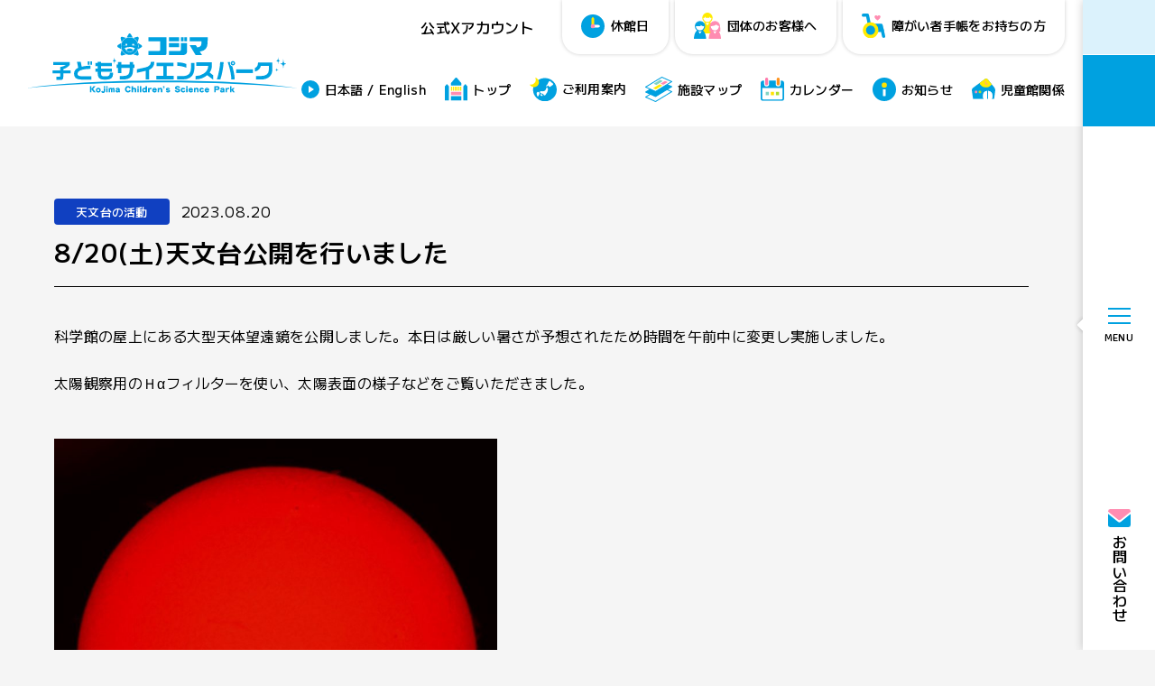

--- FILE ---
content_type: text/html; charset=UTF-8
request_url: https://t-csm.jp/blog/5794
body_size: 25775
content:
<!DOCTYPE html>
<html>
  <head>
    <!-- Global site tag (gtag.js) - Google Analytics -->
<script async src="https://www.googletagmanager.com/gtag/js?id=G-2HB44HKK37"></script>
<script>
  window.dataLayer = window.dataLayer || [];
  function gtag(){dataLayer.push(arguments);}
  gtag('js', new Date());

  gtag('config', 'G-2HB44HKK37');
</script>
<script src="https://d.shutto-translation.com/trans.js?id=76815"></script>
<meta charset="utf-8"/>
<meta name="viewport" content="width=device-width, user-scalable=no, viewport-fit=cover"/>
<meta http-equiv="X-UA-Compatible" content="IE=edge"/>
<meta name="format-detection" content="telephone=no"/>
      <title>8/20(土)天文台公開を行いました｜栃木県子ども総合科学館</title>
  <link rel="canonical" href="https://t-csm.jp/blog/5794">
  <meta name="description" content="8/20(土)天文台公開を行いました｜栃木県子ども総合科学館は、21世紀を担う子どもたちの科学する心や態度を培い、心豊かで創造性に富んだ社会人として成長することを願い栃木県により設置されました。">
  <meta property="og:type" content="article">
  <meta property="og:site_name" content="栃木県子ども総合科学館">
  <meta property="og:url" content="https://t-csm.jp/blog/5794">
  <meta property="og:title" content="8/20(土)天文台公開を行いました｜栃木県子ども総合科学館">
  <meta property="og:image" content="https://t-csm.jp/wp/wp-content/themes/tsm2025/common/images/ogp.png">
  <meta property="og:description" content="8/20(土)天文台公開を行いました｜栃木県子ども総合科学館は、21世紀を担う子どもたちの科学する心や態度を培い、心豊かで創造性に富んだ社会人として成長することを願い栃木県により設置されました。">
  <meta name="twitter:card" content="summary_large_image">
  <meta name="twitter:title" content="8/20(土)天文台公開を行いました｜栃木県子ども総合科学館">
  <meta name="twitter:url" content="https://t-csm.jp/blog/5794">
  <meta name="twitter:description" content="8/20(土)天文台公開を行いました｜栃木県子ども総合科学館は、21世紀を担う子どもたちの科学する心や態度を培い、心豊かで創造性に富んだ社会人として成長することを願い栃木県により設置されました。">
  <meta name="twitter:image" content="https://t-csm.jp/wp/wp-content/themes/tsm2025/common/images/ogp.png">
  <link rel="shortcut icon" href="https://t-csm.jp/wp/wp-content/themes/tsm2025/common/images/favicon.ico">
  <link rel="apple-touch-icon" href="https://t-csm.jp/wp/wp-content/themes/tsm2025/common/images/apple-touch-icon.png">
    <link rel="preconnect" href="https://fonts.googleapis.com">
<link rel="preconnect" href="https://fonts.gstatic.com" crossorigin>
<link href="https://fonts.googleapis.com/css2?family=Baloo+Paaji+2:wght@400..800&amp;family=M+PLUS+2:wght@100..900&amp;display=swap" rel="stylesheet">
<link href="https://t-csm.jp/wp/wp-content/themes/tsm2025/common/css/styles.css?20210205" rel="stylesheet"/>
<meta name='robots' content='max-image-preview:large' />
	<style>img:is([sizes="auto" i], [sizes^="auto," i]) { contain-intrinsic-size: 3000px 1500px }</style>
	<link rel='stylesheet' id='eo-leaflet.js-css' href='https://t-csm.jp/wp/wp-content/plugins/event-organiser/lib/leaflet/leaflet.min.css?ver=1.4.0' type='text/css' media='all' />
<style id='eo-leaflet.js-inline-css' type='text/css'>
.leaflet-popup-close-button{box-shadow:none!important;}
</style>
<link rel='stylesheet' id='wp-block-library-css' href='https://t-csm.jp/wp/wp-includes/css/dist/block-library/style.min.css?ver=6.8.3' type='text/css' media='all' />
<style id='classic-theme-styles-inline-css' type='text/css'>
/*! This file is auto-generated */
.wp-block-button__link{color:#fff;background-color:#32373c;border-radius:9999px;box-shadow:none;text-decoration:none;padding:calc(.667em + 2px) calc(1.333em + 2px);font-size:1.125em}.wp-block-file__button{background:#32373c;color:#fff;text-decoration:none}
</style>
<style id='global-styles-inline-css' type='text/css'>
:root{--wp--preset--aspect-ratio--square: 1;--wp--preset--aspect-ratio--4-3: 4/3;--wp--preset--aspect-ratio--3-4: 3/4;--wp--preset--aspect-ratio--3-2: 3/2;--wp--preset--aspect-ratio--2-3: 2/3;--wp--preset--aspect-ratio--16-9: 16/9;--wp--preset--aspect-ratio--9-16: 9/16;--wp--preset--color--black: #000000;--wp--preset--color--cyan-bluish-gray: #abb8c3;--wp--preset--color--white: #ffffff;--wp--preset--color--pale-pink: #f78da7;--wp--preset--color--vivid-red: #cf2e2e;--wp--preset--color--luminous-vivid-orange: #ff6900;--wp--preset--color--luminous-vivid-amber: #fcb900;--wp--preset--color--light-green-cyan: #7bdcb5;--wp--preset--color--vivid-green-cyan: #00d084;--wp--preset--color--pale-cyan-blue: #8ed1fc;--wp--preset--color--vivid-cyan-blue: #0693e3;--wp--preset--color--vivid-purple: #9b51e0;--wp--preset--gradient--vivid-cyan-blue-to-vivid-purple: linear-gradient(135deg,rgba(6,147,227,1) 0%,rgb(155,81,224) 100%);--wp--preset--gradient--light-green-cyan-to-vivid-green-cyan: linear-gradient(135deg,rgb(122,220,180) 0%,rgb(0,208,130) 100%);--wp--preset--gradient--luminous-vivid-amber-to-luminous-vivid-orange: linear-gradient(135deg,rgba(252,185,0,1) 0%,rgba(255,105,0,1) 100%);--wp--preset--gradient--luminous-vivid-orange-to-vivid-red: linear-gradient(135deg,rgba(255,105,0,1) 0%,rgb(207,46,46) 100%);--wp--preset--gradient--very-light-gray-to-cyan-bluish-gray: linear-gradient(135deg,rgb(238,238,238) 0%,rgb(169,184,195) 100%);--wp--preset--gradient--cool-to-warm-spectrum: linear-gradient(135deg,rgb(74,234,220) 0%,rgb(151,120,209) 20%,rgb(207,42,186) 40%,rgb(238,44,130) 60%,rgb(251,105,98) 80%,rgb(254,248,76) 100%);--wp--preset--gradient--blush-light-purple: linear-gradient(135deg,rgb(255,206,236) 0%,rgb(152,150,240) 100%);--wp--preset--gradient--blush-bordeaux: linear-gradient(135deg,rgb(254,205,165) 0%,rgb(254,45,45) 50%,rgb(107,0,62) 100%);--wp--preset--gradient--luminous-dusk: linear-gradient(135deg,rgb(255,203,112) 0%,rgb(199,81,192) 50%,rgb(65,88,208) 100%);--wp--preset--gradient--pale-ocean: linear-gradient(135deg,rgb(255,245,203) 0%,rgb(182,227,212) 50%,rgb(51,167,181) 100%);--wp--preset--gradient--electric-grass: linear-gradient(135deg,rgb(202,248,128) 0%,rgb(113,206,126) 100%);--wp--preset--gradient--midnight: linear-gradient(135deg,rgb(2,3,129) 0%,rgb(40,116,252) 100%);--wp--preset--font-size--small: 13px;--wp--preset--font-size--medium: 20px;--wp--preset--font-size--large: 36px;--wp--preset--font-size--x-large: 42px;--wp--preset--spacing--20: 0.44rem;--wp--preset--spacing--30: 0.67rem;--wp--preset--spacing--40: 1rem;--wp--preset--spacing--50: 1.5rem;--wp--preset--spacing--60: 2.25rem;--wp--preset--spacing--70: 3.38rem;--wp--preset--spacing--80: 5.06rem;--wp--preset--shadow--natural: 6px 6px 9px rgba(0, 0, 0, 0.2);--wp--preset--shadow--deep: 12px 12px 50px rgba(0, 0, 0, 0.4);--wp--preset--shadow--sharp: 6px 6px 0px rgba(0, 0, 0, 0.2);--wp--preset--shadow--outlined: 6px 6px 0px -3px rgba(255, 255, 255, 1), 6px 6px rgba(0, 0, 0, 1);--wp--preset--shadow--crisp: 6px 6px 0px rgba(0, 0, 0, 1);}:where(.is-layout-flex){gap: 0.5em;}:where(.is-layout-grid){gap: 0.5em;}body .is-layout-flex{display: flex;}.is-layout-flex{flex-wrap: wrap;align-items: center;}.is-layout-flex > :is(*, div){margin: 0;}body .is-layout-grid{display: grid;}.is-layout-grid > :is(*, div){margin: 0;}:where(.wp-block-columns.is-layout-flex){gap: 2em;}:where(.wp-block-columns.is-layout-grid){gap: 2em;}:where(.wp-block-post-template.is-layout-flex){gap: 1.25em;}:where(.wp-block-post-template.is-layout-grid){gap: 1.25em;}.has-black-color{color: var(--wp--preset--color--black) !important;}.has-cyan-bluish-gray-color{color: var(--wp--preset--color--cyan-bluish-gray) !important;}.has-white-color{color: var(--wp--preset--color--white) !important;}.has-pale-pink-color{color: var(--wp--preset--color--pale-pink) !important;}.has-vivid-red-color{color: var(--wp--preset--color--vivid-red) !important;}.has-luminous-vivid-orange-color{color: var(--wp--preset--color--luminous-vivid-orange) !important;}.has-luminous-vivid-amber-color{color: var(--wp--preset--color--luminous-vivid-amber) !important;}.has-light-green-cyan-color{color: var(--wp--preset--color--light-green-cyan) !important;}.has-vivid-green-cyan-color{color: var(--wp--preset--color--vivid-green-cyan) !important;}.has-pale-cyan-blue-color{color: var(--wp--preset--color--pale-cyan-blue) !important;}.has-vivid-cyan-blue-color{color: var(--wp--preset--color--vivid-cyan-blue) !important;}.has-vivid-purple-color{color: var(--wp--preset--color--vivid-purple) !important;}.has-black-background-color{background-color: var(--wp--preset--color--black) !important;}.has-cyan-bluish-gray-background-color{background-color: var(--wp--preset--color--cyan-bluish-gray) !important;}.has-white-background-color{background-color: var(--wp--preset--color--white) !important;}.has-pale-pink-background-color{background-color: var(--wp--preset--color--pale-pink) !important;}.has-vivid-red-background-color{background-color: var(--wp--preset--color--vivid-red) !important;}.has-luminous-vivid-orange-background-color{background-color: var(--wp--preset--color--luminous-vivid-orange) !important;}.has-luminous-vivid-amber-background-color{background-color: var(--wp--preset--color--luminous-vivid-amber) !important;}.has-light-green-cyan-background-color{background-color: var(--wp--preset--color--light-green-cyan) !important;}.has-vivid-green-cyan-background-color{background-color: var(--wp--preset--color--vivid-green-cyan) !important;}.has-pale-cyan-blue-background-color{background-color: var(--wp--preset--color--pale-cyan-blue) !important;}.has-vivid-cyan-blue-background-color{background-color: var(--wp--preset--color--vivid-cyan-blue) !important;}.has-vivid-purple-background-color{background-color: var(--wp--preset--color--vivid-purple) !important;}.has-black-border-color{border-color: var(--wp--preset--color--black) !important;}.has-cyan-bluish-gray-border-color{border-color: var(--wp--preset--color--cyan-bluish-gray) !important;}.has-white-border-color{border-color: var(--wp--preset--color--white) !important;}.has-pale-pink-border-color{border-color: var(--wp--preset--color--pale-pink) !important;}.has-vivid-red-border-color{border-color: var(--wp--preset--color--vivid-red) !important;}.has-luminous-vivid-orange-border-color{border-color: var(--wp--preset--color--luminous-vivid-orange) !important;}.has-luminous-vivid-amber-border-color{border-color: var(--wp--preset--color--luminous-vivid-amber) !important;}.has-light-green-cyan-border-color{border-color: var(--wp--preset--color--light-green-cyan) !important;}.has-vivid-green-cyan-border-color{border-color: var(--wp--preset--color--vivid-green-cyan) !important;}.has-pale-cyan-blue-border-color{border-color: var(--wp--preset--color--pale-cyan-blue) !important;}.has-vivid-cyan-blue-border-color{border-color: var(--wp--preset--color--vivid-cyan-blue) !important;}.has-vivid-purple-border-color{border-color: var(--wp--preset--color--vivid-purple) !important;}.has-vivid-cyan-blue-to-vivid-purple-gradient-background{background: var(--wp--preset--gradient--vivid-cyan-blue-to-vivid-purple) !important;}.has-light-green-cyan-to-vivid-green-cyan-gradient-background{background: var(--wp--preset--gradient--light-green-cyan-to-vivid-green-cyan) !important;}.has-luminous-vivid-amber-to-luminous-vivid-orange-gradient-background{background: var(--wp--preset--gradient--luminous-vivid-amber-to-luminous-vivid-orange) !important;}.has-luminous-vivid-orange-to-vivid-red-gradient-background{background: var(--wp--preset--gradient--luminous-vivid-orange-to-vivid-red) !important;}.has-very-light-gray-to-cyan-bluish-gray-gradient-background{background: var(--wp--preset--gradient--very-light-gray-to-cyan-bluish-gray) !important;}.has-cool-to-warm-spectrum-gradient-background{background: var(--wp--preset--gradient--cool-to-warm-spectrum) !important;}.has-blush-light-purple-gradient-background{background: var(--wp--preset--gradient--blush-light-purple) !important;}.has-blush-bordeaux-gradient-background{background: var(--wp--preset--gradient--blush-bordeaux) !important;}.has-luminous-dusk-gradient-background{background: var(--wp--preset--gradient--luminous-dusk) !important;}.has-pale-ocean-gradient-background{background: var(--wp--preset--gradient--pale-ocean) !important;}.has-electric-grass-gradient-background{background: var(--wp--preset--gradient--electric-grass) !important;}.has-midnight-gradient-background{background: var(--wp--preset--gradient--midnight) !important;}.has-small-font-size{font-size: var(--wp--preset--font-size--small) !important;}.has-medium-font-size{font-size: var(--wp--preset--font-size--medium) !important;}.has-large-font-size{font-size: var(--wp--preset--font-size--large) !important;}.has-x-large-font-size{font-size: var(--wp--preset--font-size--x-large) !important;}
:where(.wp-block-post-template.is-layout-flex){gap: 1.25em;}:where(.wp-block-post-template.is-layout-grid){gap: 1.25em;}
:where(.wp-block-columns.is-layout-flex){gap: 2em;}:where(.wp-block-columns.is-layout-grid){gap: 2em;}
:root :where(.wp-block-pullquote){font-size: 1.5em;line-height: 1.6;}
</style>
<link rel="https://api.w.org/" href="https://t-csm.jp/wp-json/" /><link rel="alternate" title="JSON" type="application/json" href="https://t-csm.jp/wp-json/wp/v2/blog/5794" /><link rel="canonical" href="https://t-csm.jp/blog/5794" />
<link rel='shortlink' href='https://t-csm.jp/?p=5794' />
<link rel="alternate" title="oEmbed (JSON)" type="application/json+oembed" href="https://t-csm.jp/wp-json/oembed/1.0/embed?url=https%3A%2F%2Ft-csm.jp%2Fblog%2F5794" />
<link rel="alternate" title="oEmbed (XML)" type="text/xml+oembed" href="https://t-csm.jp/wp-json/oembed/1.0/embed?url=https%3A%2F%2Ft-csm.jp%2Fblog%2F5794&#038;format=xml" />
  </head>
  <body class="s-sec">
    
<script src="https://t-csm.jp/wp/wp-content/themes/tsm2025/common/js/front.js"></script>
    
<div class="loading js-loading">
  <div class="loading__bg js-loadingBg"></div>
  <div class="loading__logo js-loadingLogo">
    <img src="https://t-csm.jp/wp/wp-content/themes/tsm2025/common/images/utility/logo.svg" alt="" title="">
  </div>
</div>
    <header class="l-header js-header js-scrollEvent">
  <div class="l-header__wrap">
    <div class="l-headerLogo"><a href="/">
      <div class="l-headerLogo__logo"><svg xmlns="http://www.w3.org/2000/svg" viewBox="0 0 1000 217.675"><g data-name="グループ 4427"><path fill-rule="evenodd" d="M500 179.275c208.281 0 391.86 9.35 500 20.857-102.17-16.573-287.859-27.655-500-27.655S102.17 183.559 0 200.132c108.143-11.507 291.718-20.857 500-20.857" data-name="パス 9360"/><path d="M600.571 13.879v14.969h44c-.054 8.388-1.237 14.874-3.564 17.259-2.422 2.439-5.895 4.631-12.4 4.777h-.116l-5.106-8.13h-22.9l22.3 36.549h23.555l-8.137-12.961a59.986 59.986 0 0 0 14.1-4.131 24.581 24.581 0 0 0 12.509-14.571c1.6-4.281 2.426-15.822 2.47-30.478v-3.283Z" data-name="パス 9361"/><path d="M509.874 79.312a5 5 0 0 0 4.984-4.981V13.953h-66.519V28.81h43.646v29.581c0 4.61-1.542 5.782-6.36 5.782h-37.177v15.156Z" data-name="パス 9362"/><path d="M581.062 28.851h9.89V13.865h-9.89Zm-12.944 0h9.879V13.865h-9.883Z" data-name="パス 9363"/><path d="M524.332 35.489h37.181v15.156h-37.181z" data-name="長方形 2268"/><path d="M524.332 13.916h37.181v15.159h-37.181z" data-name="長方形 2269"/><path d="M568.099 58.395c0 4.61-1.546 5.782-6.363 5.782h-37.4v15.156h50.36c9.6 0 16.27-4.216 16.27-15V35.459h-22.867Z" data-name="パス 9364"/><path d="M157.786 104.59v9.785q-2.334 4.362-9.744 9.367a47.532 47.532 0 0 1-14.259 6.808v4.44h26.864v11.215h-26.864v12.485q0 6.849-2.331 9.105t-9.03 2.259H108.35v-11.588h10.91a3.2 3.2 0 0 0 2.3-.642 3.351 3.351 0 0 0 .635-2.368v-9.251H93.976V134.99h28.215v-12.115a57.589 57.589 0 0 0 11.51-2.82 45.074 45.074 0 0 0 9.486-4.705h-46.2v-10.76Z" data-name="パス 9365"/><path d="M237.091 168.698h-37.4q-14.075 0-20.544-6.02-5.718-5.269-5.718-15.424a21.6 21.6 0 0 1 3.8-12.53q3.8-5.529 11.775-9.142l-4.668-21.9h13.78l3.761 17.986q8.5-1.8 15.876-2.708a137.276 137.276 0 0 1 16.552-.9v11.658a162.18 162.18 0 0 0-17.306.829q-13.014 1.429-20.614 4.741-10.01 4.363-10.007 11.813 0 4.816 3.272 7.111t10.722 2.3h36.719Zm-6.547-54.026h-6.4v-12.189h6.4Zm9.706 0h-6.394v-12.189h6.394Z" data-name="パス 9366"/><path d="M317.831 147.553q0 21.3-24.455 21.295h-10.61q-11.441 0-16.929-6.173-4.816-5.408-4.818-15.424v-7.073h-8.653v-11.436h8.653v-9.03h-8.653v-11.365h8.653v-4.661h12.265v4.661h39.654v11.365h-39.654v9.03h39.654v11.436h-39.654v6.4q0 5.346 2.409 7.824t8.127 2.483h9.781q6.019 0 8.956-2.708a9.641 9.641 0 0 0 2.935-7.451v-2.937h12.339Z" data-name="パス 9367"/><path d="M396.763 126.214h-5.344v7.148q0 17.459-8.048 25.81-8.806 9.178-28.9 9.18H342.36v-12.567h11.51q14.453 0 20.018-5.568 5.04-5.04 5.042-17.381v-6.622h-30.777v18.965h-12.567v-18.965h-4.59v-12.567h4.59v-8.952h12.567v8.952h30.777v-8.952h12.489v8.952h5.344Z" data-name="パス 9368"/><path d="M470.276 103.869q0 10.987-5.341 18.434-4.816 6.773-14.072 10.76v35.367h-12.567v-31.6l-32.357 7.145v-13.018l30.4-6.547q8.806-1.875 14.072-5.945a17.551 17.551 0 0 0 7.073-14.6Z" data-name="パス 9369"/><path d="M541.458 167.826h-63.956v-12.641h25.807v-35.517h-24.832v-12.489h62v12.489h-24.676v35.517h25.657Z" data-name="パス 9370"/><path d="M618.433 124.033a59.939 59.939 0 0 1-3.162 20.542 33.266 33.266 0 0 1-12.941 16.933q-10.539 7-27.842 7h-20.011v-12.645h20.615q16.481 0 24.081-8.657 6.7-7.67 6.7-22.5V107.63h12.564Zm-29.8 1.43a100.936 100.936 0 0 0-16.1-4.892 79.058 79.058 0 0 0-17.154-2.032v-12.716a102.154 102.154 0 0 1 18.434 1.77q9.632 1.768 14.823 4.325Z" data-name="パス 9371"/><path d="m687.887 169.388-22.348-16.758a67.205 67.205 0 0 1-19.338 11.208 66.084 66.084 0 0 1-23.626 4.366v-12.49a53.065 53.065 0 0 0 31.076-9.484q15.426-10.758 15.424-27.767h-44.17v-12.562h57.64v13.539a36.391 36.391 0 0 1-2.147 12.377 44.372 44.372 0 0 1-5.983 11.245l13.471 10.155Z" data-name="パス 9372"/><path d="M725.96 104.923q0 10.381-3.686 30.587t-8.354 33h-12.787a263.243 263.243 0 0 0 8.538-33.974q3.649-19.3 3.649-29.608Zm41.085 63.582h-12.566a126.718 126.718 0 0 0-2.106-21.594q-1.813-10.233-5.113-22.497-2.482-9.183-6.02-19.491h9.03c-.153.452-.326 1.118-.527 1.994a10.339 10.339 0 0 0-.3 2.293 10.865 10.865 0 0 0 2.483 7 10.192 10.192 0 0 0 6.394 3.764q2.334 8.73 4.141 16.4 2.258 9.856 3.421 17.493a96.986 96.986 0 0 1 1.169 14.636m1.43-59.444a7.606 7.606 0 0 1-2.371 5.684 7.971 7.971 0 0 1-5.755 2.293 7.813 7.813 0 0 1-5.643-2.259 7.606 7.606 0 0 1-2.334-5.718 7.883 7.883 0 0 1 2.293-5.68 7.6 7.6 0 0 1 5.684-2.371 7.839 7.839 0 0 1 5.755 2.371 7.754 7.754 0 0 1 2.371 5.68m-4.743 0a3 3 0 0 0-1.016-2.293 3.37 3.37 0 0 0-2.368-.941 3.231 3.231 0 0 0-2.259.9 3.027 3.027 0 0 0-.978 2.331 3.353 3.353 0 0 0 3.238 3.238 3.346 3.346 0 0 0 2.331-.982 2.983 2.983 0 0 0 1.053-2.256" data-name="パス 9373"/><path d="M772.54 131.408h61.775v13.471H772.54z" data-name="長方形 2270"/><path d="M906.024 131.936q0 15.956-9.482 25.433-11.212 11.135-34.086 11.137h-16.253v-12.568h16.178q15.65 0 23.364-5.983t7.712-18.845v-12.419h-29.8a25.494 25.494 0 0 1-6.319 12.266 28.052 28.052 0 0 1-15.8 8.5v-13.166a14.631 14.631 0 0 0 8.8-6.961q3.012-5.229 3.01-13.2h52.673Z" data-name="パス 9374"/><path d="m322.665 113.524.666-7.644a6.267 6.267 0 0 1 5.463-5.67l3.472-.435-3.472-.435a6.268 6.268 0 0 1-5.463-5.667l-.666-7.644-.666 7.644a6.268 6.268 0 0 1-5.463 5.667l-3.472.435 3.472.435a6.267 6.267 0 0 1 5.463 5.67Z" data-name="パス 9375"/><path d="m946.61 130.869.948-10.872a8.911 8.911 0 0 1 7.766-8.062l4.94-.615-4.94-.618a8.911 8.911 0 0 1-7.766-8.062l-.948-10.872-.948 10.872a8.911 8.911 0 0 1-7.766 8.062l-4.94.618 4.94.615a8.911 8.911 0 0 1 7.766 8.062Z" data-name="パス 9376"/><path d="m927.312 113.524.666-7.644a6.267 6.267 0 0 1 5.463-5.67l3.472-.435-3.472-.435a6.268 6.268 0 0 1-5.463-5.667l-.666-7.644-.666 7.644a6.267 6.267 0 0 1-5.463 5.667l-3.472.435 3.472.435a6.267 6.267 0 0 1 5.463 5.67Z" data-name="パス 9377"/><path d="m922.576 142.762.462-5.29a4.328 4.328 0 0 1 3.778-3.921l2.4-.3-2.4-.3a4.328 4.328 0 0 1-3.778-3.924l-.462-5.29-.462 5.29a4.328 4.328 0 0 1-3.778 3.924l-2.4.3 2.4.3a4.328 4.328 0 0 1 3.778 3.921Z" data-name="パス 9378"/><path d="M237.473 192.692v10.349l8.228-10.349h7.118l-9.007 10.683 9.8 11.972h-7.211l-8.928-11.341v11.34h-5.348v-22.654Z" data-name="パス 9379"/><path d="M263.075 198.694a8.763 8.763 0 0 1 6.428 2.4 8.081 8.081 0 0 1 2.433 6.01 8.557 8.557 0 0 1-2.412 6.367 9.868 9.868 0 0 1-12.866 0 8.071 8.071 0 0 1-2.429-6 8.576 8.576 0 0 1 2.409-6.374 8.723 8.723 0 0 1 6.438-2.4m0 4.76a3.791 3.791 0 0 0-2.833 1.087 3.882 3.882 0 0 0-1.063 2.84 3.662 3.662 0 0 0 1.063 2.667 3.791 3.791 0 0 0 2.833 1.087 3.716 3.716 0 0 0 3.922-3.928 3.64 3.64 0 0 0-1.077-2.674 3.85 3.85 0 0 0-2.85-1.08" data-name="パス 9380"/><path d="M288.474 199.221v10.1q0 4.1-1.964 6.227a7.2 7.2 0 0 1-5.558 2.126 6.729 6.729 0 0 1-4.4-1.427 8.871 8.871 0 0 1-2.67-4.308l4.683-2.065a3.67 3.67 0 0 0 .928 1.8 2.155 2.155 0 0 0 1.566.612 1.7 1.7 0 0 0 1.559-.809 4.556 4.556 0 0 0 .5-2.4v-9.856Zm0-1.729h-5.351v-4.8h5.351Z" data-name="パス 9381"/><path d="M297.898 197.492h-5.48v-4.8h5.48Zm0 17.853h-5.48v-16.124h5.48Z" data-name="パス 9382"/><path d="m305.584 199.221.418 1.379a5.974 5.974 0 0 1 1.773-1.434 4.609 4.609 0 0 1 2.1-.469 4.475 4.475 0 0 1 2.286.544 4.7 4.7 0 0 1 1.627 1.736 7.089 7.089 0 0 1 2.089-1.682 4.882 4.882 0 0 1 2.253-.571 5.072 5.072 0 0 1 4.026 1.536 6.817 6.817 0 0 1 1.349 4.617v10.468h-5.215v-9.532a3.816 3.816 0 0 0-.309-1.784 1.31 1.31 0 0 0-1.247-.547 1.369 1.369 0 0 0-1.152.455 2.438 2.438 0 0 0-.35 1.461v9.944h-5.157v-9.139a4.657 4.657 0 0 0-.363-2.076 1.31 1.31 0 0 0-1.274-.7 1.23 1.23 0 0 0-1.179.615 4.224 4.224 0 0 0-.333 1.933v9.367h-5.161v-16.121Z" data-name="パス 9383"/><path d="M343.259 215.345h-5.225c-.02-.224-.054-.51-.109-.86a8.145 8.145 0 0 1-2.327 1.026 10.613 10.613 0 0 1-2.833.367 6.625 6.625 0 0 1-4.444-1.359 4.911 4.911 0 0 1 1.012-7.953q2.334-1.289 8.014-2.038a2.611 2.611 0 0 0-.938-1.366 2.555 2.555 0 0 0-1.556-.486 2.383 2.383 0 0 0-1.44.435 2.016 2.016 0 0 0-.781 1.162h-5.349a5.936 5.936 0 0 1 2.3-4.189 8.95 8.95 0 0 1 5.348-1.386 9.068 9.068 0 0 1 5.755 1.655q2.1 1.656 2.1 6.119l.082 4.96a28.907 28.907 0 0 0 .387 3.914m-5.657-5.2v-1.733l-2.317.387a19.936 19.936 0 0 0-2.575.53 1.049 1.049 0 0 0-.843 1.067 1.077 1.077 0 0 0 .36.863 1.612 1.612 0 0 0 1.084.316 6.3 6.3 0 0 0 1.947-.35 11.335 11.335 0 0 0 2.344-1.084" data-name="パス 9384"/><path d="m382.995 198.698-5.348 2.2a6.579 6.579 0 0 0-2.028-2.565 5.251 5.251 0 0 0-6.73.877 7.108 7.108 0 0 0-1.536 4.651 7.261 7.261 0 0 0 1.44 4.947 4.8 4.8 0 0 0 3.856 1.807 5.027 5.027 0 0 0 3.139-.969 5.432 5.432 0 0 0 1.828-2.864l5.375 2.307a9.65 9.65 0 0 1-3.693 5.032 10.69 10.69 0 0 1-6.183 1.763 10.964 10.964 0 0 1-11.473-11.405 12.383 12.383 0 0 1 3.177-8.922 10.77 10.77 0 0 1 8.161-3.329 10.942 10.942 0 0 1 6.061 1.675 10.481 10.481 0 0 1 3.951 4.8" data-name="パス 9385"/><path d="M391.402 192.695v7.882a8.281 8.281 0 0 1 2.439-1.39 8.068 8.068 0 0 1 2.735-.459 6.6 6.6 0 0 1 4.991 1.828 7.479 7.479 0 0 1 1.762 5.392v9.4h-5.48v-7.643a5.843 5.843 0 0 0-.6-2.959 2.244 2.244 0 0 0-2.1-.992 3.814 3.814 0 0 0-2.076.578 5.513 5.513 0 0 0-1.675 1.726v9.292h-5.48v-22.655Z" data-name="パス 9386"/><path d="M412.67 197.492h-5.48v-4.8h5.48Zm0 17.853h-5.48v-16.124h5.48Z" data-name="パス 9387"/><path d="M416.546 192.691h5.494v22.654h-5.494z" data-name="長方形 2271"/><path d="M442.941 215.345h-5.052l-.163-1.046a6.159 6.159 0 0 1-2.035 1.192 7.376 7.376 0 0 1-2.439.391 7.694 7.694 0 0 1-5.643-2.28 8.311 8.311 0 0 1-2.371-5.949 8.834 8.834 0 0 1 2.229-6.411 7.218 7.218 0 0 1 5.49-2.517 8.328 8.328 0 0 1 2.507.36 6.763 6.763 0 0 1 2.13 1.125v-7.519h5.348Zm-5.348-7.614v-1.124a4.21 4.21 0 0 0-1.339-2.208 3.368 3.368 0 0 0-2.2-.781 3.631 3.631 0 0 0-2.647 1.016 3.391 3.391 0 0 0-1.037 2.52 3.831 3.831 0 0 0 .989 2.755 3.3 3.3 0 0 0 2.5 1.04 3.628 3.628 0 0 0 2.4-.86 4.011 4.011 0 0 0 1.335-2.358" data-name="パス 9388"/><path d="m451.995 199.221.36 1.756a6.458 6.458 0 0 1 2.252-1.7 6.936 6.936 0 0 1 2.827-.55 9.291 9.291 0 0 1 1.631.136 7.214 7.214 0 0 1 1.468.414l-1.288 5.28a6 6 0 0 0-1.413-.6 5.379 5.379 0 0 0-1.44-.2 4.613 4.613 0 0 0-2.212.527 5.274 5.274 0 0 0-1.77 1.617v9.448h-5.347v-16.128Z" data-name="パス 9389"/><path d="M479.133 208.856h-11.5a3.313 3.313 0 0 0 1.1 1.923 3.126 3.126 0 0 0 2.049.666 3.672 3.672 0 0 0 1.923-.469 3.127 3.127 0 0 0 1.213-1.488l5.215 1.179a8.12 8.12 0 0 1-3.044 3.914 8.936 8.936 0 0 1-4.943 1.271 9.048 9.048 0 0 1-6.428-2.2 7.6 7.6 0 0 1-2.365-5.837 9.391 9.391 0 0 1 2.269-6.625 7.976 7.976 0 0 1 6.16-2.46q4.194 0 6.272 2.48a10.4 10.4 0 0 1 2.079 6.887Zm-11.232-4.114h5.949a2.559 2.559 0 0 0-1.05-1.461 3.727 3.727 0 0 0-3.727-.02 3.117 3.117 0 0 0-1.172 1.481" data-name="パス 9390"/><path d="m487.348 199.221.387 1.621a7.515 7.515 0 0 1 2.419-1.58 7.708 7.708 0 0 1 2.9-.537 6.5 6.5 0 0 1 4.862 1.77 6.884 6.884 0 0 1 1.733 5.038v9.812h-5.348v-8.133a4.148 4.148 0 0 0-.717-2.664 2.653 2.653 0 0 0-2.178-.877 3.529 3.529 0 0 0-2.467.958 3.141 3.141 0 0 0-1.046 2.419v8.3h-5.348v-16.127Z" data-name="パス 9391"/><path d="M507.902 192.559v4.3a7.882 7.882 0 0 1-.761 3.707 6.622 6.622 0 0 1-2.8 2.555l-1.128-1.57a5.928 5.928 0 0 0 1.835-1.6 3.846 3.846 0 0 0 .713-1.964h-3.275v-5.428Z" data-name="パス 9392"/><path d="M512.513 209.932h5.29a1.96 1.96 0 0 0 .622.951 3.333 3.333 0 0 0 2.263.7 2.68 2.68 0 0 0 1.5-.377 1 1 0 0 0 .533-.856.684.684 0 0 0-.581-.717 13.2 13.2 0 0 0-1.712-.289c-.3-.034-.635-.078-1.009-.126s-.768-.116-1.2-.194a7.889 7.889 0 0 1-4.009-1.709 4.112 4.112 0 0 1-1.356-3.17 4.7 4.7 0 0 1 2-3.88 10.806 10.806 0 0 1 10.787-.183 5.58 5.58 0 0 1 2.29 3.927h-5.218a1.793 1.793 0 0 0-.829-1.074 3.208 3.208 0 0 0-1.675-.387 2.453 2.453 0 0 0-1.376.33.947.947 0 0 0-.486.795.958.958 0 0 0 .805.961 17.675 17.675 0 0 0 2.235.445l1.1.163a8.5 8.5 0 0 1 4.3 1.719 4.385 4.385 0 0 1 1.413 3.442 4.721 4.721 0 0 1-2.042 3.9 9.03 9.03 0 0 1-5.582 1.553 9.141 9.141 0 0 1-5.5-1.505 6.649 6.649 0 0 1-2.565-4.417" data-name="パス 9393"/><path d="m545.746 207.932 5.653-.5a3.446 3.446 0 0 0 1.359 2.433 5.2 5.2 0 0 0 3.116.822 5.576 5.576 0 0 0 2.8-.574 1.716 1.716 0 0 0 .951-1.553 1.565 1.565 0 0 0-1.118-1.563 23.014 23.014 0 0 0-3.18-.9l-2.616-.618a11.187 11.187 0 0 1-4.841-2.314 5.1 5.1 0 0 1-1.58-3.917 6.193 6.193 0 0 1 2.511-5 10.536 10.536 0 0 1 6.795-2.025 12.157 12.157 0 0 1 6.734 1.648 7.167 7.167 0 0 1 3.145 4.772l-5.561.629a2.861 2.861 0 0 0-1.526-1.546 6.875 6.875 0 0 0-2.925-.53 5.149 5.149 0 0 0-2.416.455 1.365 1.365 0 0 0-.829 1.247 1.427 1.427 0 0 0 1.057 1.379 22.034 22.034 0 0 0 2.867.843l2.307.578a11.765 11.765 0 0 1 5.269 2.63 5.9 5.9 0 0 1 1.729 4.42 6.235 6.235 0 0 1-2.494 5.147q-2.492 1.957-7.1 1.957a11.24 11.24 0 0 1-7.131-2.049 8.107 8.107 0 0 1-2.973-5.871" data-name="パス 9394"/><path d="m584.402 203.254-4.9 2.011a4.177 4.177 0 0 0-1.312-1.247 3.4 3.4 0 0 0-1.692-.4 2.79 2.79 0 0 0-2.168.978 3.825 3.825 0 0 0-.873 2.64 3.928 3.928 0 0 0 .934 2.742 3.07 3.07 0 0 0 2.361 1.023 2.978 2.978 0 0 0 1.909-.6 3.912 3.912 0 0 0 1.186-1.835l4.947 2.021a7.469 7.469 0 0 1-2.915 3.914 8.787 8.787 0 0 1-4.994 1.352 9 9 0 0 1-6.56-2.385 8.281 8.281 0 0 1-2.446-6.2 8.135 8.135 0 0 1 8.565-8.538 9.484 9.484 0 0 1 4.756 1.131 8.19 8.19 0 0 1 3.2 3.4" data-name="パス 9395"/><path d="M593.068 197.492h-5.483v-4.8h5.483Zm0 17.853h-5.483v-16.124h5.483Z" data-name="パス 9396"/><path d="M613.106 208.856h-11.5a3.291 3.291 0 0 0 1.1 1.923 3.139 3.139 0 0 0 2.049.666 3.685 3.685 0 0 0 1.926-.469 3.122 3.122 0 0 0 1.21-1.488l5.218 1.179a8.14 8.14 0 0 1-3.044 3.914 8.936 8.936 0 0 1-4.943 1.271 9.048 9.048 0 0 1-6.428-2.2 7.589 7.589 0 0 1-2.368-5.837 9.376 9.376 0 0 1 2.273-6.625 7.963 7.963 0 0 1 6.156-2.46q4.194 0 6.272 2.48a10.4 10.4 0 0 1 2.083 6.887Zm-11.232-4.114h5.949a2.549 2.549 0 0 0-1.053-1.461 3.727 3.727 0 0 0-3.727-.02 3.112 3.112 0 0 0-1.169 1.481" data-name="パス 9397"/><path d="m621.319 199.221.391 1.621a7.465 7.465 0 0 1 2.416-1.58 7.738 7.738 0 0 1 2.9-.537 6.486 6.486 0 0 1 4.855 1.77 6.885 6.885 0 0 1 1.74 5.037v9.812h-5.344v-8.132a4.19 4.19 0 0 0-.717-2.664 2.653 2.653 0 0 0-2.178-.877 3.523 3.523 0 0 0-2.466.958 3.129 3.129 0 0 0-1.046 2.419v8.3h-5.351v-16.127Z" data-name="パス 9398"/><path d="m653.291 203.254-4.906 2.011a4.223 4.223 0 0 0-1.315-1.247 3.366 3.366 0 0 0-1.689-.4 2.783 2.783 0 0 0-2.164.978 3.812 3.812 0 0 0-.878 2.636 3.916 3.916 0 0 0 .941 2.742 3.065 3.065 0 0 0 2.361 1.023 2.978 2.978 0 0 0 1.909-.6 3.937 3.937 0 0 0 1.186-1.835l4.943 2.021a7.468 7.468 0 0 1-2.915 3.914 8.791 8.791 0 0 1-4.991 1.352 8.985 8.985 0 0 1-6.56-2.385 8.281 8.281 0 0 1-2.446-6.2 8.135 8.135 0 0 1 8.565-8.538 9.5 9.5 0 0 1 4.756 1.131 8.234 8.234 0 0 1 3.2 3.4" data-name="パス 9399"/><path d="M672.758 208.856h-11.5a3.292 3.292 0 0 0 1.1 1.923 3.139 3.139 0 0 0 2.049.666 3.685 3.685 0 0 0 1.926-.469 3.121 3.121 0 0 0 1.209-1.488l5.218 1.179a8.14 8.14 0 0 1-3.044 3.914 8.936 8.936 0 0 1-4.943 1.271 9.048 9.048 0 0 1-6.428-2.2 7.589 7.589 0 0 1-2.368-5.837 9.377 9.377 0 0 1 2.273-6.625 7.964 7.964 0 0 1 6.156-2.46q4.194 0 6.272 2.48a10.4 10.4 0 0 1 2.083 6.887Zm-11.232-4.114h5.949a2.549 2.549 0 0 0-1.053-1.461 3.727 3.727 0 0 0-3.727-.02 3.112 3.112 0 0 0-1.169 1.481" data-name="パス 9400"/><path d="M697.06 207.236v8.11h-5.48v-22.651h11.524a8.041 8.041 0 0 1 5.878 1.991 7.652 7.652 0 0 1 2.037 5.714 6.425 6.425 0 0 1-2 5.069 8.441 8.441 0 0 1-5.782 1.767Zm0-4.93h5.82a3.079 3.079 0 0 0 2-.557 2.024 2.024 0 0 0 .669-1.641 2.213 2.213 0 0 0-.669-1.743 2.948 2.948 0 0 0-2-.591h-5.82Z" data-name="パス 9401"/><path d="M729.791 215.345h-5.229c-.02-.224-.054-.51-.109-.86a8.1 8.1 0 0 1-2.327 1.026 10.588 10.588 0 0 1-2.83.367 6.619 6.619 0 0 1-4.444-1.359 4.908 4.908 0 0 1 1.009-7.953q2.334-1.289 8.018-2.038a2.631 2.631 0 0 0-.938-1.366 2.556 2.556 0 0 0-1.556-.486 2.369 2.369 0 0 0-1.44.435 2.038 2.038 0 0 0-.785 1.162h-5.343a5.928 5.928 0 0 1 2.307-4.189 8.931 8.931 0 0 1 5.344-1.386 9.061 9.061 0 0 1 5.749 1.655q2.1 1.656 2.1 6.119l.078 4.96a29.4 29.4 0 0 0 .391 3.914m-5.66-5.2v-1.733l-2.317.387a20.071 20.071 0 0 0-2.575.53 1.052 1.052 0 0 0-.843 1.067 1.08 1.08 0 0 0 .363.863 1.6 1.6 0 0 0 1.08.316 6.288 6.288 0 0 0 1.947-.35 11.257 11.257 0 0 0 2.344-1.084" data-name="パス 9402"/><path d="m738.219 199.221.36 1.756a6.447 6.447 0 0 1 2.249-1.7 6.964 6.964 0 0 1 2.83-.55 9.318 9.318 0 0 1 1.631.136 7.341 7.341 0 0 1 1.468.414l-1.288 5.28a6.02 6.02 0 0 0-1.417-.6 5.378 5.378 0 0 0-1.44-.2 4.609 4.609 0 0 0-2.208.527 5.283 5.283 0 0 0-1.773 1.617v9.448h-5.344v-16.128Z" data-name="パス 9403"/><path d="M755.064 192.692V206l5.052-6.781h6.581l-6.056 7.668 7.236 8.46h-7.022l-5.789-7.749v7.749h-5.351v-22.655Z" data-name="パス 9404"/><path d="M393.427 42.25a1.563 1.563 0 0 1-1.719.785 1.6 1.6 0 0 1-.965-.683l-1.342.866a2.389 2.389 0 0 0 .856.941 3.1 3.1 0 0 0 4.23-.618Z" data-name="パス 9405"/><path d="M391.983 40.028a1.028 1.028 0 1 1-.768-1.233 1.027 1.027 0 0 1 .768 1.233" data-name="パス 9406"/><path d="M368.082 42.25a1.568 1.568 0 0 1-1.722.785 1.589 1.589 0 0 1-.961-.683l-1.342.866a2.357 2.357 0 0 0 .856.941 3.1 3.1 0 0 0 4.23-.618Z" data-name="パス 9407"/><path d="M366.638 40.028a1.028 1.028 0 1 1-.768-1.233 1.027 1.027 0 0 1 .768 1.233" data-name="パス 9408"/><path fill-rule="evenodd" d="M379.875 55.011c-9.8-.374-12.924 6.2-12.166 7.434a15.152 15.152 0 0 0 11.561 5.235h.194a16.066 16.066 0 0 0 12.078-5.823c-.306-2.154-3.645-6.54-11.667-6.846" data-name="パス 9409"/><path fill-rule="evenodd" d="M379.015 14.677c-17.313 0-31.4 14.323-31.4 31.925s14.089 31.929 31.4 31.929 31.406-14.323 31.406-31.929-14.086-31.925-31.406-31.925m17.174 30.2c.133-.149.3-.126.476-.122a3.016 3.016 0 0 1 .679.078 4.662 4.662 0 0 1 1.148.333c.231.112.217.2.194.258s-.122.1-.3.054c-.659-.136-2-.357-2.164-.343s-.163-.105-.031-.258m-7.862-4.264a3.841 3.841 0 1 1 2.864 4.617 3.842 3.842 0 0 1-2.864-4.617m-25.345 0a3.841 3.841 0 1 1 2.864 4.617 3.84 3.84 0 0 1-2.864-4.617m-1.635 4.144c.18 0 .343-.027.476.122s.136.268-.031.258-1.505.207-2.164.343c-.18.041-.279 0-.3-.054s-.037-.146.2-.258a4.6 4.6 0 0 1 1.142-.333 3.041 3.041 0 0 1 .683-.078m-5.9.829c-.17.116-.282.116-.319.075s-.082-.126.1-.323a6.975 6.975 0 0 1 1.909-1.352c.272-.071.764.139.6.211s-1.682.955-2.29 1.39m2.558-.353a2.152 2.152 0 0 0-.51.207 1.05 1.05 0 0 1-.183.088.151.151 0 0 1-.112 0 .1.1 0 0 1-.054-.1.392.392 0 0 1 .139-.248 3.527 3.527 0 0 1 1.135-.622 3.315 3.315 0 0 1 1.006-.241 2.222 2.222 0 0 1 1.009.136c.129.112-.52.194-.52.194-.4.082-.839.217-1.3.347-.228.065-.414.18-.608.238m40.337 9.305a2.955 2.955 0 0 1-1.658.414l-.048-.007c-2.579 8.208-9.407 13.759-17.16 13.848h-.211c-8.021 0-14.2-5.181-17.469-14.6a2.457 2.457 0 0 1-2.439-.122c-.7-.533-.6-1.447-.262-1.481.516-.051.547.7.856.8.69.207 2.011-.584 3.6-1.074l.567-.177a47.785 47.785 0 0 1 15.118-2.462c8.184-.177 12.414 1.753 15.217 3.02l.381.177c1 .472 2.589 1.457 3.261.839.1-.088.625-.6.846-.336s-.112.826-.6 1.162m2.463-9.013a.152.152 0 0 1-.112 0 .948.948 0 0 1-.183-.088 2.213 2.213 0 0 0-.51-.207c-.2-.058-.381-.173-.612-.238-.459-.129-.894-.265-1.3-.347 0 0-.649-.082-.52-.194a2.221 2.221 0 0 1 1.009-.136 3.314 3.314 0 0 1 1.006.241 3.509 3.509 0 0 1 1.131.622.384.384 0 0 1 .143.248.1.1 0 0 1-.054.1m1.753.061c-.608-.435-2.144-1.322-2.29-1.39s.333-.282.6-.211a6.918 6.918 0 0 1 1.906 1.352c.18.2.139.279.1.323s-.153.041-.319-.075" data-name="パス 9410"/><path d="m420.803 41.663-11.144-6.4a33.032 33.032 0 0 1-.136 23.065l11.3-6.608c2.5-1.461 3.91-3.377 3.87-5.256-.041-1.8-1.42-3.5-3.89-4.8" data-name="パス 9411"/><path d="m392.333 76.866 12.713 3.513c2.745.758 5.052.438 6.326-.877 1.25-1.294 1.468-3.513.612-6.244l-3.442-12.577a33.08 33.08 0 0 1-16.209 16.185" data-name="パス 9412"/><path d="m390.58 15.618-6.564-11.674C382.603 1.434 380.765 0 378.958 0h-.075c-1.753.037-3.425 1.444-4.7 3.965l-6.363 11.514a31.625 31.625 0 0 1 22.756.139" data-name="パス 9413"/><path d="m408.709 32.881 3.408-12.822c.764-2.871.421-5.259-.941-6.547-1.274-1.206-3.418-1.393-6.017-.55l-12.476 3.553a33.1 33.1 0 0 1 16.026 16.366" data-name="パス 9414"/><path d="m349.324 60.325-3.408 12.818c-.768 2.874-.421 5.263.941 6.554 1.271 1.2 3.408 1.4 6.02.547l12.469-3.554a33.074 33.074 0 0 1-16.022-16.365" data-name="パス 9415"/><path d="m348.509 34.878-11.3 6.611c-2.5 1.461-3.914 3.374-3.873 5.256.041 1.8 1.424 3.5 3.89 4.8l11.14 6.4a33.093 33.093 0 0 1 .143-23.068" data-name="パス 9416"/><path d="m365.704 16.342-12.716-3.517a10.327 10.327 0 0 0-2.745-.4 4.843 4.843 0 0 0-3.577 1.281c-1.254 1.3-1.471 3.516-.615 6.248l3.445 12.577a33.067 33.067 0 0 1 16.208-16.189" data-name="パス 9417"/></g></svg></div></a>
    </div>
    <a class="l-headerSNS for-mobile" href="https://twitter.com/tochigi_science" target="_blank" rel="noopener noreferrer">公式Xアカウント</a>
    <ul class="l-headerMenu">
      <li class="l-headerMenu__item -en"><i></i><a href="#" data-stt-changelang="ja" data-stt-ignore><span>日本語</span></a>&nbsp;/<a href="#" data-stt-changelang="en" data-stt-ignore><span>English</span></a></li>
      <li class="l-headerMenu__item -top"><a href="/"><i><img src="https://t-csm.jp/wp/wp-content/themes/tsm2025/common/images/utility/i-01.svg" alt=""/></i><span>トップ</span></a></li>
      <li class="l-headerMenu__item -fee l-headerAcd js-headerAccordion"><a class="l-headerAcd__head"><i><img src="https://t-csm.jp/wp/wp-content/themes/tsm2025/common/images/utility/i-02.svg" alt=""/></i><span>ご利用案内</span></a>
        <div class="l-headerAcd__body">
          <ul>
            <li><a href="/about">栃木県子ども総合科学館について</a></li>
            <li><a href="/guide">ご利用案内・料金</a></li>
            <li><a href="/access">交通案内</a></li>
            <li><a href="/contact">お問い合わせ</a></li>
            <li><a href="/group">団体のお客様へ</a></li>
            <li><a href="/pwd">障がい者手帳等をお持ちの方</a></li>
            <li><a href="/links">関連施設、リンクのご案内</a></li>
          </ul>
        </div>
      </li>
      <li class="l-headerMenu__item -map l-headerAcd js-headerAccordion"><a class="l-headerAcd__head"><i><img src="https://t-csm.jp/wp/wp-content/themes/tsm2025/common/images/utility/i-03.svg" alt=""/></i><span>施設マップ</span></a>
        <div class="l-headerAcd__body">
          <ul>
            <li><a href="/map/?id=map1">館内マップ</a></li>
            <li class="-nonicon"><a href="/science">展示場</a></li>
            <li class="-nonicon"><a href="/planetarium">プラネタリウム</a></li>
            <li class="-nonicon"><a href="/observatory">天文台</a></li>
            <li class="-nonicon"><a href="/asobi-world">キッズゾーン</a></li>
            <li class="-nonicon"><a href="/shop">ミュージアムショップ</a></li>
            <!-- <li class="-nonicon"><a href="/restaurant">ラウンジレストラン</a></li> -->
            <li class="-mg"><a href="/map/?id=map2">施設内マップ</a></li>
            <li class="-nonicon"><a href="/vehicle">乗り物広場</a></li>
            <li class="-nonicon"><a href="/adventure">5つの広場</a></li>
          </ul>
        </div>
      </li>
      <li class="l-headerMenu__item -calendar l-headerAcd js-headerAccordion"><a class="l-headerAcd__head"><i><img src="https://t-csm.jp/wp/wp-content/themes/tsm2025/common/images/utility/i-04.svg" alt=""/></i><span>カレンダー</span></a>
        <div class="l-headerAcd__body">
          <ul>
            <li><a href="/calendar">今月・来月</a></li>
            <li><a href="/event">イベント情報</a></li>
            <!-- //<li><a href="/play">あそびにであう</a></li>
            //<li><a href="/asobi-activities">あそびのかつどう</a></li> -->
          </ul>
        </div>
      </li>
      <li class="l-headerMenu__item -info l-headerAcd js-headerAccordion"><a class="l-headerAcd__head"><i><img src="https://t-csm.jp/wp/wp-content/themes/tsm2025/common/images/utility/i-10.svg" alt=""/></i><span>お知らせ</span></a>
        <div class="l-headerAcd__body">
          <ul>
            <li><a href="/info">お知らせ</a></li>
            <li><a href="/blog">スタッフブログ</a></li>
          </ul>
        </div>
      </li>
      <li class="l-headerMenu__item -childrens l-headerAcd js-headerAccordion"><a class="l-headerAcd__head"><i><img src="https://t-csm.jp/wp/wp-content/themes/tsm2025/common/images/utility/i-06.svg" alt=""/></i><span>児童館関係</span></a>
        <div class="l-headerAcd__body">
          <ul>
            <li><a href="/childrens">児童館関係トップ</a></li>
            <li><a href="/childrens-01">児童館支援・連携活動</a></li>
            <li><a href="/childrens-02">児童館職員等向け各種研修</a></li>
            <li><a href="/diary">じどうかんにっき</a></li>
          </ul>
        </div>
      </li>
    </ul>
    <ul class="l-headerMenu2">
      <li class="l-headerMenu2__item -sns"><a href="https://twitter.com/tochigi_science" target="_blank" rel="noopener noreferrer">公式Xアカウント</a></li>
      <li class="l-headerMenu2__item -time">
        <div><i><img src="https://t-csm.jp/wp/wp-content/themes/tsm2025/common/images/utility/i-11.svg" alt=""/></i><span>休館日</span></div>
      </li>
      <li class="l-headerMenu2__item -group"><a href="/group"><i><img src="https://t-csm.jp/wp/wp-content/themes/tsm2025/common/images/utility/i-07.svg" alt=""/></i><span>団体のお客様へ</span></a></li>
      <li class="l-headerMenu2__item -pwd"><a href="/pwd"><i><img src="https://t-csm.jp/wp/wp-content/themes/tsm2025/common/images/utility/i-08.svg" alt=""/></i><span>障がい者手帳をお持ちの方</span></a></li>
    </ul>
    <!-- <div class="l-headerTime">
      <div><i><img src="https://t-csm.jp/wp/wp-content/themes/tsm2025/common/images/utility/i-11.svg" alt=""/></i><span>休館日</span></div>
    </div> -->
  </div>
</header>

    <div class="l-main">
      <main>
        <section class="detail c-wp-post l-content -max">
          <div class="mainVs-info">
            <div class="mainVs-info__head">
                            <div class="mainVs-info__cate" style="background-color:#1040c1;">天文台の活動</div>              <div class="mainVs-info__date">2023.08.20</div>
            </div>
            <h1 class="mainVs-info__title">8/20(土)天文台公開を行いました</h1>
          </div>
          <div class="detail__body">
            <div class="detail-contents c-wp-post__content">
              <div class="c-wp-post__section">
                
<p>科学館の屋上にある大型天体望遠鏡を公開しました。本日は厳しい暑さが予想されたため時間を午前中に変更し実施しました。</p>



<p>太陽観察用のＨαフィルターを使い、太陽表面の様子などをご覧いただきました。</p>



<figure class="wp-block-image size-full is-resized"><img fetchpriority="high" decoding="async" src="https://t-csm.jp/wp/wp-content/uploads/2023/08/DSC_0007-1.jpg" alt="" class="wp-image-5796" style="width:491px;height:496px" width="491" height="496" srcset="https://t-csm.jp/wp/wp-content/uploads/2023/08/DSC_0007-1.jpg 989w, https://t-csm.jp/wp/wp-content/uploads/2023/08/DSC_0007-1-297x300.jpg 297w, https://t-csm.jp/wp/wp-content/uploads/2023/08/DSC_0007-1-768x777.jpg 768w" sizes="(max-width: 491px) 100vw, 491px" /><figcaption class="wp-element-caption">8月20日　太陽の表面の様子<br>（中央付近などに見える暗い染みのような点が「黒点」、太陽の縁でぼんやりとした赤い煙のように見えるのが「プロミネンス」です。）</figcaption></figure>



<p>天文台公開については<a href="https://t-csm.jp/observatory">こちら</a>をご覧ください。</p>
              </div>
            </div>
          </div>
          <div class="detail-btn">
            <div class="detail-btn__prev">
                            <a href="https://t-csm.jp/blog/5784" rel="prev">前へ</a>                          </div>
            <div class="detail-btn__back">
              <div class="c-btn c-btn--B"><a href="/blog"><i></i><span>一覧へ戻る</span></a></div>
            </div>
            <div class="detail-btn__next">
                            <a href="https://t-csm.jp/blog/5829" rel="next">次へ</a>                          </div>
          </div>
        </section>
        <ul class="c-bread">
          <li><a href="/">トップ</a></li>
          <li><a href="/blog">スタッフブログ</a></li>
          <li class="current">8/20(土)天文台公開を行いました</li>
        </ul>
      </main>
    </div>

    <div class="l-side">
  <div class="l-side-arrow"><span></span></div>
  <ul class="l-sideContact">
    <li class="l-sideContact__item"><a href="/contact"><i><img src="https://t-csm.jp/wp/wp-content/themes/tsm2025/common/images/utility/i-09.svg" alt=""/></i><span>お問い合わせ</span></a></li>
  </ul>
  <div class="l-menu-hbg js-header-hbg js-scrollEvent">
    <div class="l-menu-hbg__border"><span></span><span></span><span></span></div>
    <div class="l-menu-hbg__text">MENU</div>
  </div>
</div>
<div class="l-menu js-header-navArea">
  <div class="l-menu__wrap">
    <div class="l-menuLogo">
      <div class="l-menuLogo__logo"><svg xmlns="http://www.w3.org/2000/svg" viewBox="0 0 219.324 91.262"><path d="M181.831,90.23V89.093h.719V85.562h-3.387v-1.12h3.387V83.423l1.864-1.76h-4.481v-1.12h6.154l.2.376-.022.021.166.373-2.709,2.551v.579h3.334v1.12h-3.334V90.23Zm18.779-.7-4.791.481-.1-1.118.562-.055V78.816H198.5V77.482h1.171v1.334H201.8v6.559h-4.344V88.73l3.008-.3-.167-1.361,1.143-.19.426,3.248-1.148.1Zm-3.159-5.259h3.206V79.936h-3.206v1.171h1.8v1.1h-1.8ZM29.58,90.215V77.867H26.764A62.71,62.71,0,0,1,25.15,88.973l-.089.363-1.132-.283.087-.36a62.6,62.6,0,0,0,1.59-10.826H24.347v-1.12H29.58V74.371h1.172v2.377h5.2v1.12H34.672a60.142,60.142,0,0,0,1.593,10.809l.088.359-1.133.285-.088-.365a63.014,63.014,0,0,1-1.615-11.088H30.752V90.215Zm36.206,0v-1.12h.667V82.519H61.084V81.4h5.369V78.7L69.169,75.7H63.1V74.575h7.625l.334.751-3.452,3.818V81.4h5.3v1.12h-5.3v7.695Zm-49.847,0V89.077h.631c.175-2.012.266-4.329.274-6.9H14.562a59.982,59.982,0,0,1-.516,7.545L14,90.085l-1.164-.14.048-.373a63.98,63.98,0,0,0,.526-8.024V79.2H11.861v1.15a91.534,91.534,0,0,1-.481,9.306l-.038.362-1.17-.093.04-.381a87.336,87.336,0,0,0,.494-9.194V75.1l.357-.016a50.24,50.24,0,0,0,6.4-.644l.365-.063.2,1.124-.365.066a44.1,44.1,0,0,1-5.8.607v1.888h6.328V79.2H14.563v1.856h3.454V81.8c0,2.879-.121,5.6-.361,8.074l-.031.337Zm102.029,0V82.825H115.42V81.7H117.8l.2-.614-2.33-1.113,2-5.715,1.076.391-1.668,4.78,1.321.6,1.616-4.592,1.108.414L119.055,81.7h1.325V80.577h1.172v3.086H120.38v-.838h-1.257v7.388Zm50.654-.016V85.691l-4.36.642-.148-1.133,4.507-.64V74.4h1.172v9.984l1.075-.148.152,1.111-1.227.177V90.2ZM5.3,90.2V77.987H4.765A97.569,97.569,0,0,1,4.2,88.4l-.04.36L3,88.659l.044-.381a93.723,93.723,0,0,0,.578-10.292H3.1v-1.12H5.3V74.387H6.476v2.479H8.544v1.12H6.476V90.2Zm153.177,0V79.816h-.842c-.123,3.116-.373,6.067-.743,8.776l-.051.381L155.7,88.78l.05-.358a84.921,84.921,0,0,0,.719-8.606h-.706V78.7h2.719V76.643h1.155V78.7h2.445v1.121h-2.445V90.2ZM47.688,90.128v-1.12h.581V85.083h-5.1v-10h1.172v8.876h10.09v1.121H49.424v5.044Zm75.3-.4,1.161-3.823,1.078.392-1.155,3.776Zm81.085.316V79.552h6.045v4.387h-4.873v1.308h5.215v4.8Zm1.172-1.1h4.061V86.35h-4.061Zm0-6.122h3.719V80.655h-3.719Zm-79.737,7.225V85.929h1.155v2.993h3.454v1.121Zm13.838-.034V82.647h7.755v7.362Zm1.155-1.138h5.447V83.784H140.5ZM52.7,89.5a22.361,22.361,0,0,1-.852-3.164l-.067-.346,1.138-.284.071.391a18.888,18.888,0,0,0,.839,3.035l.136.376-1.149.324Zm-9.049.006.143-.38a16.03,16.03,0,0,0,.836-3.025l.066-.393,1.15.275-.054.34a14.861,14.861,0,0,1-.877,3.192l-.124.31Zm56.561-6.081c0-.427.011-.875.024-1.345-.665-.048-1.392-.12-2.21-.218l-.375-.045.152-1.117.366.048c.736.1,1.432.166,2.117.213.059-.923.158-1.977.311-3.325-.711-.046-1.39-.128-1.976-.2l-.371-.049.151-1.114.369.049c.748.1,1.383.165,1.968.2l.155-1.22,1.167.14-.047.371c-.033.266-.067.526-.1.779.533.016,1.085.016,1.663.016h.373v1.138h-.373c-.591,0-1.2-.013-1.806-.037-.119,1.067-.24,2.245-.312,3.316.661.032,1.377.047,2.221.047h.373v1.121h-.373c-.851,0-1.587-.015-2.281-.049-.022.454-.032.886-.032,1.285,0,3.167.969,4.706,2.963,4.706a5.44,5.44,0,0,0,4.258-2.032l.253-.315.86.813-.232.27a6.543,6.543,0,0,1-5.138,2.386C101.6,89.256,100.216,87.295,100.216,83.428ZM81.537,88.055a3.607,3.607,0,0,1-1.35-3.087,7.354,7.354,0,0,1,2.925-5.509l-2.4-3.67,1-.547,2.279,3.495a23.446,23.446,0,0,1,2.918-1.8l-.474-.687.974-.633,1.151,1.754-.374.187A23.141,23.141,0,0,0,84.633,79.7l.877,1.352-.977.587-.8-1.2a6.312,6.312,0,0,0-2.393,4.549c0,1.243.44,2.894,4.245,2.894A14.393,14.393,0,0,0,88.9,87.53l.365-.086.25,1.1-.362.085a16,16,0,0,1-3.571.385A6.836,6.836,0,0,1,81.537,88.055Zm34.087.828.039-.379a42.052,42.052,0,0,0,.238-4.271v-.372h1.172v.372a38.983,38.983,0,0,1-.242,4.386l-.04.358Zm4.208-4.872,1.147-.144.488,4.593-1.166.186Zm40.55-3.149,1.147-.194.684,7.582-1.149.144Zm-31.441,6.066.881-.838.839.838-.839.881Zm-1.882.03.882-.881.839.881-.839.838ZM6.832,78.538l1.148-.145.762,9.243-1.167.141ZM129.245,83.26l-6.042.428-.1-1.114.978-.076.5-2.779,1.139.239-.441,2.466,3.761-.276-.25-1.382,1.12-.194.6,3.047-1.172.233Zm-81.931-.536V74.507h6.319v8.217Zm1.154-1.137h4.01v-5.96h-4.01V76.97h2.138v1.12H48.468v1.069h2.138v1.12H48.468Zm116.351-.279.85-.892.891.892-.891.892Zm-75.328.579V79.74h1.12v2.146Zm-1.709,0V79.74h1.1v2.146ZM141.061,80.6v-1.12H145.4V80.6Zm48.192-.667V77.849H176.966v2.086h-1.172V76.729h11.055l-.817-.305.868-2,1.074.466-.785,1.84h3.235v3.207Zm-39.532-1.053a44.161,44.161,0,0,1-6.5-3.388,33.177,33.177,0,0,1-6.509,3.39l-.329.13-.481-1.059.372-.14A31.719,31.719,0,0,0,143,74.282l.2-.141.208.135a38.586,38.586,0,0,0,6.774,3.541l.38.148-.525,1.051Zm-20.341-.623a17.617,17.617,0,0,1-1.206-3.25l-.092-.338,1.06-.355.107.373a18.734,18.734,0,0,0,1.156,3.086l.173.351-1.042.447Zm-6.32-.128.2-.372a13.222,13.222,0,0,0,1.146-3.06l.1-.373,1.132.331-.1.354a18.086,18.086,0,0,1-1.222,3.247l-.152.3ZM164.819,76.9l.85-.892.891.892-.891.892Zm45.04.833V76.379h-5.224V77.73h-1.172V75.259h3.146V74.4H207.8v.854h3.233V77.73Zm-14.23-1.249.379-.166A12.788,12.788,0,0,0,199,74.47l.231-.189.235.185a17.464,17.464,0,0,0,2.612,1.708l.382.2-.688.933-.285-.154a17.271,17.271,0,0,1-2.245-1.461,13.038,13.038,0,0,1-2.725,1.66l-.309.139Zm-13.473-1.089.892-.892.849.892-.849.891Zm-3.969,0,.893-.892.849.892-.849.891Zm-22.218-.379L156.38,75a26.745,26.745,0,0,0,4.857-.555l.348-.075.292,1.115-.382.081a29.867,29.867,0,0,1-5.04.572l-.338.013Zm-30.178-8.17a48.239,48.239,0,1,1,92.534-23.121v9.033a47.936,47.936,0,0,1-3.506,14.088Zm-14.166,0H107.9V33.356h-3.721V66.843H96.741V33.356H93.02V66.843H85.579V29.634h29.767V66.843Zm-52.09,0H55.814V63.122h3.721V29.634H81.859v3.722H78.138V66.843Zm-11.164,0h-18.6V29.634H52.091v3.722H48.371V63.122h3.721v3.721Zm-44.649,0V33.356H0V29.634H26.047v3.722H22.325V66.843Z" transform="translate(0.5 0.5)" stroke="rgba(0,0,0,0)" stroke-miterlimit="10" stroke-width="1"/></svg>

      </div>
    </div>
    <div class="l-menu__body">
      <div class="l-menu__body-in">
        <div class="l-menuList">
          <ul class="l-menuList__list">
            <li class="l-menuList__item l-menuAcd -science js-menuAccordion"><a class="l-menuAcd__head" href="/science"><i><img src="https://t-csm.jp/wp/wp-content/themes/tsm2025/common/images/utility/i-science.svg" alt=""/></i><span>科学を体感</span></a>
              <div class="l-menuAcd__body">
                <ul>
                  <li><a href="/science">科学を体感</a></li>
                  <li><a href="/science-01">宇宙ゾーン</a></li>
                  <li><a href="/science-02">地球ゾーン</a></li>
                  <li><a href="/science-03">生命ゾーン</a></li>
                  <li><a href="/science-04">くらしゾーン</a></li>
                  <li><a href="/science-06">環境ゾーン</a></li>
                  <li><a href="/science-07">ベーシックゾーン</a></li>
                  <li><a href="/science-08">キッズゾーン</a></li>
                  <li><a href="/science-09">サイエンスショー</a></li>
                </ul>
              </div>
            </li>
            <li class="l-menuList__item l-menuAcd -space js-menuAccordion"><a class="l-menuAcd__head" href="/space"><i><img src="https://t-csm.jp/wp/wp-content/themes/tsm2025/common/images/utility/i-space.svg" alt=""/></i><span>宇宙に触れる</span></a>
              <div class="l-menuAcd__body">
                <ul>
                  <li><a href="/space">宇宙に触れる</a></li>
                  <li><a href="/planetarium">プラネタリウム</a></li>
                  <li><a href="/observatory">天文台</a></li>
                </ul>
              </div>
            </li>
            <li class="l-menuList__item l-menuAcd -play js-menuAccordion"><a class="l-menuAcd__head" href="/play"><i><img src="https://t-csm.jp/wp/wp-content/themes/tsm2025/common/images/utility/i-play.svg" alt=""/></i><span>あそびにであう</span></a>
              <div class="l-menuAcd__body">
                <ul>
                  <li><a href="/play">あそびにであう</a></li>
                  <li><a href="/asobi-activities">あそびのかつどう</a></li>
                  <li><a href="/asobi-world">キッズゾーン</a></li>
                </ul>
              </div>
            </li>
            <li class="l-menuList__item l-menuAcd -park js-menuAccordion"><a class="l-menuAcd__head" href="/park"><i><img src="https://t-csm.jp/wp/wp-content/themes/tsm2025/common/images/utility/i-park.svg" alt=""/></i><span>広場で遊ぶ</span></a>
              <div class="l-menuAcd__body">
                <ul>
                  <li><a href="/park">広場で遊ぶ</a></li>
                  <li><a href="/vehicle">乗り物広場</a></li>
                  <li><a href="/adventure">5つの広場</a></li>
                </ul>
              </div>
            </li>
            <li class="l-menuList__item l-menuAcd -event js-menuAccordion"><a class="l-menuAcd__head" href="/event"><i><img src="https://t-csm.jp/wp/wp-content/themes/tsm2025/common/images/utility/i-event.svg" alt=""/></i><span>イベント</span></a>
              <div class="l-menuAcd__body">
                <ul>
                  <li><a href="/event">イベント</a></li>
                  <li><a href="/event">イベントプログラム</a></li>
                  <li><a href="/event/category/special">企画展</a></li>
                  <li><a href="/event/category/robot">ロボットチャレンジ</a></li>
                </ul>
              </div>
            </li>
            <li class="l-menuList__item -map"><a href="/map"><i><img src="https://t-csm.jp/wp/wp-content/themes/tsm2025/common/images/utility/i-03.svg" alt=""/></i><span>施設マップ</span></a></li>
            <li class="l-menuList__item -calendar"><a href="/calendar"><i><img src="https://t-csm.jp/wp/wp-content/themes/tsm2025/common/images/utility/i-04.svg" alt=""/></i><span>カレンダー</span></a></li>
          </ul>
        </div>
        <div class="l-menuList2">
          <ul>
            <li><a class="-archive" href="/archive" target="_blank">科学館アーカイブ</a></li>
            <li class="-mg"><a href="/">トップ</a></li>
            <li class="-mg"><a href="/about">子ども総合科学館について</a></li>
            <li><a href="/guide">ご利用案内・料金</a></li>
            <li><a href="/access">交通案内</a></li>
            <li><a href="/contact">お問い合わせ</a></li>
            <li><a href="/group">団体のお客様へ</a></li>
            <li><a href="/pwd">障がい者手帳・受給者証をお持ちの方へ</a></li>
            <li><a href="/links">関連施設、リンクのご案内</a></li>
            <li class="-mg"><a href="/childrens">児童館関係</a></li>
            <li class="-mg"><a href="/info">お知らせ</a></li>
            <li><a href="/blog">スタッフブログ</a></li>
            <li class="-lang"><a href="#" data-stt-changelang="ja" data-stt-ignore>日本語</a>&nbsp;/&nbsp;<a href="#" data-stt-changelang="en" data-stt-ignore>English</a></li>
            <li class="-sns"><a href="https://twitter.com/tochigi_science/" target="_blank" rel="noopener noreferrer">公式Xアカウント</a></li>
          </ul>
        </div>
      </div>
    </div>
  </div>
</div>
    
<footer class="l-footer js-footer">
  <div class="l-footer__top">
    <div class="l-footerMenu">
      <ul class="l-footerMenu__list">
        <li class="l-footerMenu__item -science">
          <div class="l-footerMenu__head"><a href="/science"><i><img src="https://t-csm.jp/wp/wp-content/themes/tsm2025/common/images/utility/i-science.svg" alt=""/></i><span>科学を体感</span></a></div>
          <div class="l-footerMenu__body">
            <ul>
              <li><a href="/science-01">宇宙ゾーン</a></li>
              <li><a href="/science-02">地球ゾーン</a></li>
              <li><a href="/science-03">生命ゾーン</a></li>
              <li><a href="/science-04">くらしゾーン</a></li>
              <li><a href="/science-06">環境ゾーン</a></li>
              <li><a href="/science-07">ベーシックゾーン</a></li>
              <li><a href="/science-08">キッズゾーン</a></li>
              <li><a href="/science-09">サイエンスショー</a></li>
            </ul>
          </div>
        </li>
      </ul>
      <ul class="l-footerMenu__list">
        <li class="l-footerMenu__item -space">
          <div class="l-footerMenu__head"><a href="/space"><i><img src="https://t-csm.jp/wp/wp-content/themes/tsm2025/common/images/utility/i-space.svg" alt=""/></i><span>宇宙に触れる</span></a></div>
          <div class="l-footerMenu__body">
            <ul>
              <li><a href="/planetarium">プラネタリウム</a></li>
              <li><a href="/observatory">天文台</a></li>
            </ul>
          </div>
        </li>
        <li class="l-footerMenu__item -play">
          <div class="l-footerMenu__head"><a href="/play"><i><img src="https://t-csm.jp/wp/wp-content/themes/tsm2025/common/images/utility/i-play.svg" alt=""/></i><span>あそびにであう</span></a></div>
          <div class="l-footerMenu__body">
            <ul>
              <li><a href="/asobi-world">キッズゾーン</a></li>
              <li><a href="/asobi-activities">あそびのかつどう</a></li>
            </ul>
          </div>
        </li>
        <li class="l-footerMenu__item -park">
          <div class="l-footerMenu__head"><a href="/park"><i><img src="https://t-csm.jp/wp/wp-content/themes/tsm2025/common/images/utility/i-park.svg" alt=""/></i><span>広場で遊ぶ</span></a></div>
          <div class="l-footerMenu__body">
            <ul>
              <li><a href="/vehicle">乗り物広場</a></li>
              <li><a href="/adventure">5つの広場</a></li>
            </ul>
          </div>
        </li>
      </ul>
      <ul class="l-footerMenu__list">
        <li class="l-footerMenu__item -event">
          <div class="l-footerMenu__head"><a href="/event"><i><img src="https://t-csm.jp/wp/wp-content/themes/tsm2025/common/images/utility/i-event.svg" alt=""/></i><span>イベント</span></a></div>
          <div class="l-footerMenu__body">
            <ul>
              <li><a href="/event/category/special">企画展</a></li>
              <li><a href="/event/category/robot">ロボットチャレンジ</a></li>
            </ul>
          </div>
        </li>
        <li class="l-footerMenu__item -map">
          <div class="l-footerMenu__head"><a href="/map"><i><img src="https://t-csm.jp/wp/wp-content/themes/tsm2025/common/images/utility/i-03.svg" alt=""/></i><span>施設マップ</span></a></div>
        </li>
        <li class="l-footerMenu__item -calendar">
          <div class="l-footerMenu__head"><a href="/calendar"><i><img src="https://t-csm.jp/wp/wp-content/themes/tsm2025/common/images/utility/i-04.svg" alt=""/></i><span>カレンダー</span></a></div>
        </li>
      </ul>
    </div>
  </div>
  <div class="l-footer__bottom">
    <div class="l-footer__left">
      <div class="l-footerProfile">
        <div class="l-footerProfile__logo"><a href="/"><i><svg xmlns="http://www.w3.org/2000/svg" viewBox="0 0 1000 217.675"><g data-name="グループ 4427"><path fill-rule="evenodd" d="M500 179.275c208.281 0 391.86 9.35 500 20.857-102.17-16.573-287.859-27.655-500-27.655S102.17 183.559 0 200.132c108.143-11.507 291.718-20.857 500-20.857" data-name="パス 9360"/><path d="M600.571 13.879v14.969h44c-.054 8.388-1.237 14.874-3.564 17.259-2.422 2.439-5.895 4.631-12.4 4.777h-.116l-5.106-8.13h-22.9l22.3 36.549h23.555l-8.137-12.961a59.986 59.986 0 0 0 14.1-4.131 24.581 24.581 0 0 0 12.509-14.571c1.6-4.281 2.426-15.822 2.47-30.478v-3.283Z" data-name="パス 9361"/><path d="M509.874 79.312a5 5 0 0 0 4.984-4.981V13.953h-66.519V28.81h43.646v29.581c0 4.61-1.542 5.782-6.36 5.782h-37.177v15.156Z" data-name="パス 9362"/><path d="M581.062 28.851h9.89V13.865h-9.89Zm-12.944 0h9.879V13.865h-9.883Z" data-name="パス 9363"/><path d="M524.332 35.489h37.181v15.156h-37.181z" data-name="長方形 2268"/><path d="M524.332 13.916h37.181v15.159h-37.181z" data-name="長方形 2269"/><path d="M568.099 58.395c0 4.61-1.546 5.782-6.363 5.782h-37.4v15.156h50.36c9.6 0 16.27-4.216 16.27-15V35.459h-22.867Z" data-name="パス 9364"/><path d="M157.786 104.59v9.785q-2.334 4.362-9.744 9.367a47.532 47.532 0 0 1-14.259 6.808v4.44h26.864v11.215h-26.864v12.485q0 6.849-2.331 9.105t-9.03 2.259H108.35v-11.588h10.91a3.2 3.2 0 0 0 2.3-.642 3.351 3.351 0 0 0 .635-2.368v-9.251H93.976V134.99h28.215v-12.115a57.589 57.589 0 0 0 11.51-2.82 45.074 45.074 0 0 0 9.486-4.705h-46.2v-10.76Z" data-name="パス 9365"/><path d="M237.091 168.698h-37.4q-14.075 0-20.544-6.02-5.718-5.269-5.718-15.424a21.6 21.6 0 0 1 3.8-12.53q3.8-5.529 11.775-9.142l-4.668-21.9h13.78l3.761 17.986q8.5-1.8 15.876-2.708a137.276 137.276 0 0 1 16.552-.9v11.658a162.18 162.18 0 0 0-17.306.829q-13.014 1.429-20.614 4.741-10.01 4.363-10.007 11.813 0 4.816 3.272 7.111t10.722 2.3h36.719Zm-6.547-54.026h-6.4v-12.189h6.4Zm9.706 0h-6.394v-12.189h6.394Z" data-name="パス 9366"/><path d="M317.831 147.553q0 21.3-24.455 21.295h-10.61q-11.441 0-16.929-6.173-4.816-5.408-4.818-15.424v-7.073h-8.653v-11.436h8.653v-9.03h-8.653v-11.365h8.653v-4.661h12.265v4.661h39.654v11.365h-39.654v9.03h39.654v11.436h-39.654v6.4q0 5.346 2.409 7.824t8.127 2.483h9.781q6.019 0 8.956-2.708a9.641 9.641 0 0 0 2.935-7.451v-2.937h12.339Z" data-name="パス 9367"/><path d="M396.763 126.214h-5.344v7.148q0 17.459-8.048 25.81-8.806 9.178-28.9 9.18H342.36v-12.567h11.51q14.453 0 20.018-5.568 5.04-5.04 5.042-17.381v-6.622h-30.777v18.965h-12.567v-18.965h-4.59v-12.567h4.59v-8.952h12.567v8.952h30.777v-8.952h12.489v8.952h5.344Z" data-name="パス 9368"/><path d="M470.276 103.869q0 10.987-5.341 18.434-4.816 6.773-14.072 10.76v35.367h-12.567v-31.6l-32.357 7.145v-13.018l30.4-6.547q8.806-1.875 14.072-5.945a17.551 17.551 0 0 0 7.073-14.6Z" data-name="パス 9369"/><path d="M541.458 167.826h-63.956v-12.641h25.807v-35.517h-24.832v-12.489h62v12.489h-24.676v35.517h25.657Z" data-name="パス 9370"/><path d="M618.433 124.033a59.939 59.939 0 0 1-3.162 20.542 33.266 33.266 0 0 1-12.941 16.933q-10.539 7-27.842 7h-20.011v-12.645h20.615q16.481 0 24.081-8.657 6.7-7.67 6.7-22.5V107.63h12.564Zm-29.8 1.43a100.936 100.936 0 0 0-16.1-4.892 79.058 79.058 0 0 0-17.154-2.032v-12.716a102.154 102.154 0 0 1 18.434 1.77q9.632 1.768 14.823 4.325Z" data-name="パス 9371"/><path d="m687.887 169.388-22.348-16.758a67.205 67.205 0 0 1-19.338 11.208 66.084 66.084 0 0 1-23.626 4.366v-12.49a53.065 53.065 0 0 0 31.076-9.484q15.426-10.758 15.424-27.767h-44.17v-12.562h57.64v13.539a36.391 36.391 0 0 1-2.147 12.377 44.372 44.372 0 0 1-5.983 11.245l13.471 10.155Z" data-name="パス 9372"/><path d="M725.96 104.923q0 10.381-3.686 30.587t-8.354 33h-12.787a263.243 263.243 0 0 0 8.538-33.974q3.649-19.3 3.649-29.608Zm41.085 63.582h-12.566a126.718 126.718 0 0 0-2.106-21.594q-1.813-10.233-5.113-22.497-2.482-9.183-6.02-19.491h9.03c-.153.452-.326 1.118-.527 1.994a10.339 10.339 0 0 0-.3 2.293 10.865 10.865 0 0 0 2.483 7 10.192 10.192 0 0 0 6.394 3.764q2.334 8.73 4.141 16.4 2.258 9.856 3.421 17.493a96.986 96.986 0 0 1 1.169 14.636m1.43-59.444a7.606 7.606 0 0 1-2.371 5.684 7.971 7.971 0 0 1-5.755 2.293 7.813 7.813 0 0 1-5.643-2.259 7.606 7.606 0 0 1-2.334-5.718 7.883 7.883 0 0 1 2.293-5.68 7.6 7.6 0 0 1 5.684-2.371 7.839 7.839 0 0 1 5.755 2.371 7.754 7.754 0 0 1 2.371 5.68m-4.743 0a3 3 0 0 0-1.016-2.293 3.37 3.37 0 0 0-2.368-.941 3.231 3.231 0 0 0-2.259.9 3.027 3.027 0 0 0-.978 2.331 3.353 3.353 0 0 0 3.238 3.238 3.346 3.346 0 0 0 2.331-.982 2.983 2.983 0 0 0 1.053-2.256" data-name="パス 9373"/><path d="M772.54 131.408h61.775v13.471H772.54z" data-name="長方形 2270"/><path d="M906.024 131.936q0 15.956-9.482 25.433-11.212 11.135-34.086 11.137h-16.253v-12.568h16.178q15.65 0 23.364-5.983t7.712-18.845v-12.419h-29.8a25.494 25.494 0 0 1-6.319 12.266 28.052 28.052 0 0 1-15.8 8.5v-13.166a14.631 14.631 0 0 0 8.8-6.961q3.012-5.229 3.01-13.2h52.673Z" data-name="パス 9374"/><path d="m322.665 113.524.666-7.644a6.267 6.267 0 0 1 5.463-5.67l3.472-.435-3.472-.435a6.268 6.268 0 0 1-5.463-5.667l-.666-7.644-.666 7.644a6.268 6.268 0 0 1-5.463 5.667l-3.472.435 3.472.435a6.267 6.267 0 0 1 5.463 5.67Z" data-name="パス 9375"/><path d="m946.61 130.869.948-10.872a8.911 8.911 0 0 1 7.766-8.062l4.94-.615-4.94-.618a8.911 8.911 0 0 1-7.766-8.062l-.948-10.872-.948 10.872a8.911 8.911 0 0 1-7.766 8.062l-4.94.618 4.94.615a8.911 8.911 0 0 1 7.766 8.062Z" data-name="パス 9376"/><path d="m927.312 113.524.666-7.644a6.267 6.267 0 0 1 5.463-5.67l3.472-.435-3.472-.435a6.268 6.268 0 0 1-5.463-5.667l-.666-7.644-.666 7.644a6.267 6.267 0 0 1-5.463 5.667l-3.472.435 3.472.435a6.267 6.267 0 0 1 5.463 5.67Z" data-name="パス 9377"/><path d="m922.576 142.762.462-5.29a4.328 4.328 0 0 1 3.778-3.921l2.4-.3-2.4-.3a4.328 4.328 0 0 1-3.778-3.924l-.462-5.29-.462 5.29a4.328 4.328 0 0 1-3.778 3.924l-2.4.3 2.4.3a4.328 4.328 0 0 1 3.778 3.921Z" data-name="パス 9378"/><path d="M237.473 192.692v10.349l8.228-10.349h7.118l-9.007 10.683 9.8 11.972h-7.211l-8.928-11.341v11.34h-5.348v-22.654Z" data-name="パス 9379"/><path d="M263.075 198.694a8.763 8.763 0 0 1 6.428 2.4 8.081 8.081 0 0 1 2.433 6.01 8.557 8.557 0 0 1-2.412 6.367 9.868 9.868 0 0 1-12.866 0 8.071 8.071 0 0 1-2.429-6 8.576 8.576 0 0 1 2.409-6.374 8.723 8.723 0 0 1 6.438-2.4m0 4.76a3.791 3.791 0 0 0-2.833 1.087 3.882 3.882 0 0 0-1.063 2.84 3.662 3.662 0 0 0 1.063 2.667 3.791 3.791 0 0 0 2.833 1.087 3.716 3.716 0 0 0 3.922-3.928 3.64 3.64 0 0 0-1.077-2.674 3.85 3.85 0 0 0-2.85-1.08" data-name="パス 9380"/><path d="M288.474 199.221v10.1q0 4.1-1.964 6.227a7.2 7.2 0 0 1-5.558 2.126 6.729 6.729 0 0 1-4.4-1.427 8.871 8.871 0 0 1-2.67-4.308l4.683-2.065a3.67 3.67 0 0 0 .928 1.8 2.155 2.155 0 0 0 1.566.612 1.7 1.7 0 0 0 1.559-.809 4.556 4.556 0 0 0 .5-2.4v-9.856Zm0-1.729h-5.351v-4.8h5.351Z" data-name="パス 9381"/><path d="M297.898 197.492h-5.48v-4.8h5.48Zm0 17.853h-5.48v-16.124h5.48Z" data-name="パス 9382"/><path d="m305.584 199.221.418 1.379a5.974 5.974 0 0 1 1.773-1.434 4.609 4.609 0 0 1 2.1-.469 4.475 4.475 0 0 1 2.286.544 4.7 4.7 0 0 1 1.627 1.736 7.089 7.089 0 0 1 2.089-1.682 4.882 4.882 0 0 1 2.253-.571 5.072 5.072 0 0 1 4.026 1.536 6.817 6.817 0 0 1 1.349 4.617v10.468h-5.215v-9.532a3.816 3.816 0 0 0-.309-1.784 1.31 1.31 0 0 0-1.247-.547 1.369 1.369 0 0 0-1.152.455 2.438 2.438 0 0 0-.35 1.461v9.944h-5.157v-9.139a4.657 4.657 0 0 0-.363-2.076 1.31 1.31 0 0 0-1.274-.7 1.23 1.23 0 0 0-1.179.615 4.224 4.224 0 0 0-.333 1.933v9.367h-5.161v-16.121Z" data-name="パス 9383"/><path d="M343.259 215.345h-5.225c-.02-.224-.054-.51-.109-.86a8.145 8.145 0 0 1-2.327 1.026 10.613 10.613 0 0 1-2.833.367 6.625 6.625 0 0 1-4.444-1.359 4.911 4.911 0 0 1 1.012-7.953q2.334-1.289 8.014-2.038a2.611 2.611 0 0 0-.938-1.366 2.555 2.555 0 0 0-1.556-.486 2.383 2.383 0 0 0-1.44.435 2.016 2.016 0 0 0-.781 1.162h-5.349a5.936 5.936 0 0 1 2.3-4.189 8.95 8.95 0 0 1 5.348-1.386 9.068 9.068 0 0 1 5.755 1.655q2.1 1.656 2.1 6.119l.082 4.96a28.907 28.907 0 0 0 .387 3.914m-5.657-5.2v-1.733l-2.317.387a19.936 19.936 0 0 0-2.575.53 1.049 1.049 0 0 0-.843 1.067 1.077 1.077 0 0 0 .36.863 1.612 1.612 0 0 0 1.084.316 6.3 6.3 0 0 0 1.947-.35 11.335 11.335 0 0 0 2.344-1.084" data-name="パス 9384"/><path d="m382.995 198.698-5.348 2.2a6.579 6.579 0 0 0-2.028-2.565 5.251 5.251 0 0 0-6.73.877 7.108 7.108 0 0 0-1.536 4.651 7.261 7.261 0 0 0 1.44 4.947 4.8 4.8 0 0 0 3.856 1.807 5.027 5.027 0 0 0 3.139-.969 5.432 5.432 0 0 0 1.828-2.864l5.375 2.307a9.65 9.65 0 0 1-3.693 5.032 10.69 10.69 0 0 1-6.183 1.763 10.964 10.964 0 0 1-11.473-11.405 12.383 12.383 0 0 1 3.177-8.922 10.77 10.77 0 0 1 8.161-3.329 10.942 10.942 0 0 1 6.061 1.675 10.481 10.481 0 0 1 3.951 4.8" data-name="パス 9385"/><path d="M391.402 192.695v7.882a8.281 8.281 0 0 1 2.439-1.39 8.068 8.068 0 0 1 2.735-.459 6.6 6.6 0 0 1 4.991 1.828 7.479 7.479 0 0 1 1.762 5.392v9.4h-5.48v-7.643a5.843 5.843 0 0 0-.6-2.959 2.244 2.244 0 0 0-2.1-.992 3.814 3.814 0 0 0-2.076.578 5.513 5.513 0 0 0-1.675 1.726v9.292h-5.48v-22.655Z" data-name="パス 9386"/><path d="M412.67 197.492h-5.48v-4.8h5.48Zm0 17.853h-5.48v-16.124h5.48Z" data-name="パス 9387"/><path d="M416.546 192.691h5.494v22.654h-5.494z" data-name="長方形 2271"/><path d="M442.941 215.345h-5.052l-.163-1.046a6.159 6.159 0 0 1-2.035 1.192 7.376 7.376 0 0 1-2.439.391 7.694 7.694 0 0 1-5.643-2.28 8.311 8.311 0 0 1-2.371-5.949 8.834 8.834 0 0 1 2.229-6.411 7.218 7.218 0 0 1 5.49-2.517 8.328 8.328 0 0 1 2.507.36 6.763 6.763 0 0 1 2.13 1.125v-7.519h5.348Zm-5.348-7.614v-1.124a4.21 4.21 0 0 0-1.339-2.208 3.368 3.368 0 0 0-2.2-.781 3.631 3.631 0 0 0-2.647 1.016 3.391 3.391 0 0 0-1.037 2.52 3.831 3.831 0 0 0 .989 2.755 3.3 3.3 0 0 0 2.5 1.04 3.628 3.628 0 0 0 2.4-.86 4.011 4.011 0 0 0 1.335-2.358" data-name="パス 9388"/><path d="m451.995 199.221.36 1.756a6.458 6.458 0 0 1 2.252-1.7 6.936 6.936 0 0 1 2.827-.55 9.291 9.291 0 0 1 1.631.136 7.214 7.214 0 0 1 1.468.414l-1.288 5.28a6 6 0 0 0-1.413-.6 5.379 5.379 0 0 0-1.44-.2 4.613 4.613 0 0 0-2.212.527 5.274 5.274 0 0 0-1.77 1.617v9.448h-5.347v-16.128Z" data-name="パス 9389"/><path d="M479.133 208.856h-11.5a3.313 3.313 0 0 0 1.1 1.923 3.126 3.126 0 0 0 2.049.666 3.672 3.672 0 0 0 1.923-.469 3.127 3.127 0 0 0 1.213-1.488l5.215 1.179a8.12 8.12 0 0 1-3.044 3.914 8.936 8.936 0 0 1-4.943 1.271 9.048 9.048 0 0 1-6.428-2.2 7.6 7.6 0 0 1-2.365-5.837 9.391 9.391 0 0 1 2.269-6.625 7.976 7.976 0 0 1 6.16-2.46q4.194 0 6.272 2.48a10.4 10.4 0 0 1 2.079 6.887Zm-11.232-4.114h5.949a2.559 2.559 0 0 0-1.05-1.461 3.727 3.727 0 0 0-3.727-.02 3.117 3.117 0 0 0-1.172 1.481" data-name="パス 9390"/><path d="m487.348 199.221.387 1.621a7.515 7.515 0 0 1 2.419-1.58 7.708 7.708 0 0 1 2.9-.537 6.5 6.5 0 0 1 4.862 1.77 6.884 6.884 0 0 1 1.733 5.038v9.812h-5.348v-8.133a4.148 4.148 0 0 0-.717-2.664 2.653 2.653 0 0 0-2.178-.877 3.529 3.529 0 0 0-2.467.958 3.141 3.141 0 0 0-1.046 2.419v8.3h-5.348v-16.127Z" data-name="パス 9391"/><path d="M507.902 192.559v4.3a7.882 7.882 0 0 1-.761 3.707 6.622 6.622 0 0 1-2.8 2.555l-1.128-1.57a5.928 5.928 0 0 0 1.835-1.6 3.846 3.846 0 0 0 .713-1.964h-3.275v-5.428Z" data-name="パス 9392"/><path d="M512.513 209.932h5.29a1.96 1.96 0 0 0 .622.951 3.333 3.333 0 0 0 2.263.7 2.68 2.68 0 0 0 1.5-.377 1 1 0 0 0 .533-.856.684.684 0 0 0-.581-.717 13.2 13.2 0 0 0-1.712-.289c-.3-.034-.635-.078-1.009-.126s-.768-.116-1.2-.194a7.889 7.889 0 0 1-4.009-1.709 4.112 4.112 0 0 1-1.356-3.17 4.7 4.7 0 0 1 2-3.88 10.806 10.806 0 0 1 10.787-.183 5.58 5.58 0 0 1 2.29 3.927h-5.218a1.793 1.793 0 0 0-.829-1.074 3.208 3.208 0 0 0-1.675-.387 2.453 2.453 0 0 0-1.376.33.947.947 0 0 0-.486.795.958.958 0 0 0 .805.961 17.675 17.675 0 0 0 2.235.445l1.1.163a8.5 8.5 0 0 1 4.3 1.719 4.385 4.385 0 0 1 1.413 3.442 4.721 4.721 0 0 1-2.042 3.9 9.03 9.03 0 0 1-5.582 1.553 9.141 9.141 0 0 1-5.5-1.505 6.649 6.649 0 0 1-2.565-4.417" data-name="パス 9393"/><path d="m545.746 207.932 5.653-.5a3.446 3.446 0 0 0 1.359 2.433 5.2 5.2 0 0 0 3.116.822 5.576 5.576 0 0 0 2.8-.574 1.716 1.716 0 0 0 .951-1.553 1.565 1.565 0 0 0-1.118-1.563 23.014 23.014 0 0 0-3.18-.9l-2.616-.618a11.187 11.187 0 0 1-4.841-2.314 5.1 5.1 0 0 1-1.58-3.917 6.193 6.193 0 0 1 2.511-5 10.536 10.536 0 0 1 6.795-2.025 12.157 12.157 0 0 1 6.734 1.648 7.167 7.167 0 0 1 3.145 4.772l-5.561.629a2.861 2.861 0 0 0-1.526-1.546 6.875 6.875 0 0 0-2.925-.53 5.149 5.149 0 0 0-2.416.455 1.365 1.365 0 0 0-.829 1.247 1.427 1.427 0 0 0 1.057 1.379 22.034 22.034 0 0 0 2.867.843l2.307.578a11.765 11.765 0 0 1 5.269 2.63 5.9 5.9 0 0 1 1.729 4.42 6.235 6.235 0 0 1-2.494 5.147q-2.492 1.957-7.1 1.957a11.24 11.24 0 0 1-7.131-2.049 8.107 8.107 0 0 1-2.973-5.871" data-name="パス 9394"/><path d="m584.402 203.254-4.9 2.011a4.177 4.177 0 0 0-1.312-1.247 3.4 3.4 0 0 0-1.692-.4 2.79 2.79 0 0 0-2.168.978 3.825 3.825 0 0 0-.873 2.64 3.928 3.928 0 0 0 .934 2.742 3.07 3.07 0 0 0 2.361 1.023 2.978 2.978 0 0 0 1.909-.6 3.912 3.912 0 0 0 1.186-1.835l4.947 2.021a7.469 7.469 0 0 1-2.915 3.914 8.787 8.787 0 0 1-4.994 1.352 9 9 0 0 1-6.56-2.385 8.281 8.281 0 0 1-2.446-6.2 8.135 8.135 0 0 1 8.565-8.538 9.484 9.484 0 0 1 4.756 1.131 8.19 8.19 0 0 1 3.2 3.4" data-name="パス 9395"/><path d="M593.068 197.492h-5.483v-4.8h5.483Zm0 17.853h-5.483v-16.124h5.483Z" data-name="パス 9396"/><path d="M613.106 208.856h-11.5a3.291 3.291 0 0 0 1.1 1.923 3.139 3.139 0 0 0 2.049.666 3.685 3.685 0 0 0 1.926-.469 3.122 3.122 0 0 0 1.21-1.488l5.218 1.179a8.14 8.14 0 0 1-3.044 3.914 8.936 8.936 0 0 1-4.943 1.271 9.048 9.048 0 0 1-6.428-2.2 7.589 7.589 0 0 1-2.368-5.837 9.376 9.376 0 0 1 2.273-6.625 7.963 7.963 0 0 1 6.156-2.46q4.194 0 6.272 2.48a10.4 10.4 0 0 1 2.083 6.887Zm-11.232-4.114h5.949a2.549 2.549 0 0 0-1.053-1.461 3.727 3.727 0 0 0-3.727-.02 3.112 3.112 0 0 0-1.169 1.481" data-name="パス 9397"/><path d="m621.319 199.221.391 1.621a7.465 7.465 0 0 1 2.416-1.58 7.738 7.738 0 0 1 2.9-.537 6.486 6.486 0 0 1 4.855 1.77 6.885 6.885 0 0 1 1.74 5.037v9.812h-5.344v-8.132a4.19 4.19 0 0 0-.717-2.664 2.653 2.653 0 0 0-2.178-.877 3.523 3.523 0 0 0-2.466.958 3.129 3.129 0 0 0-1.046 2.419v8.3h-5.351v-16.127Z" data-name="パス 9398"/><path d="m653.291 203.254-4.906 2.011a4.223 4.223 0 0 0-1.315-1.247 3.366 3.366 0 0 0-1.689-.4 2.783 2.783 0 0 0-2.164.978 3.812 3.812 0 0 0-.878 2.636 3.916 3.916 0 0 0 .941 2.742 3.065 3.065 0 0 0 2.361 1.023 2.978 2.978 0 0 0 1.909-.6 3.937 3.937 0 0 0 1.186-1.835l4.943 2.021a7.468 7.468 0 0 1-2.915 3.914 8.791 8.791 0 0 1-4.991 1.352 8.985 8.985 0 0 1-6.56-2.385 8.281 8.281 0 0 1-2.446-6.2 8.135 8.135 0 0 1 8.565-8.538 9.5 9.5 0 0 1 4.756 1.131 8.234 8.234 0 0 1 3.2 3.4" data-name="パス 9399"/><path d="M672.758 208.856h-11.5a3.292 3.292 0 0 0 1.1 1.923 3.139 3.139 0 0 0 2.049.666 3.685 3.685 0 0 0 1.926-.469 3.121 3.121 0 0 0 1.209-1.488l5.218 1.179a8.14 8.14 0 0 1-3.044 3.914 8.936 8.936 0 0 1-4.943 1.271 9.048 9.048 0 0 1-6.428-2.2 7.589 7.589 0 0 1-2.368-5.837 9.377 9.377 0 0 1 2.273-6.625 7.964 7.964 0 0 1 6.156-2.46q4.194 0 6.272 2.48a10.4 10.4 0 0 1 2.083 6.887Zm-11.232-4.114h5.949a2.549 2.549 0 0 0-1.053-1.461 3.727 3.727 0 0 0-3.727-.02 3.112 3.112 0 0 0-1.169 1.481" data-name="パス 9400"/><path d="M697.06 207.236v8.11h-5.48v-22.651h11.524a8.041 8.041 0 0 1 5.878 1.991 7.652 7.652 0 0 1 2.037 5.714 6.425 6.425 0 0 1-2 5.069 8.441 8.441 0 0 1-5.782 1.767Zm0-4.93h5.82a3.079 3.079 0 0 0 2-.557 2.024 2.024 0 0 0 .669-1.641 2.213 2.213 0 0 0-.669-1.743 2.948 2.948 0 0 0-2-.591h-5.82Z" data-name="パス 9401"/><path d="M729.791 215.345h-5.229c-.02-.224-.054-.51-.109-.86a8.1 8.1 0 0 1-2.327 1.026 10.588 10.588 0 0 1-2.83.367 6.619 6.619 0 0 1-4.444-1.359 4.908 4.908 0 0 1 1.009-7.953q2.334-1.289 8.018-2.038a2.631 2.631 0 0 0-.938-1.366 2.556 2.556 0 0 0-1.556-.486 2.369 2.369 0 0 0-1.44.435 2.038 2.038 0 0 0-.785 1.162h-5.343a5.928 5.928 0 0 1 2.307-4.189 8.931 8.931 0 0 1 5.344-1.386 9.061 9.061 0 0 1 5.749 1.655q2.1 1.656 2.1 6.119l.078 4.96a29.4 29.4 0 0 0 .391 3.914m-5.66-5.2v-1.733l-2.317.387a20.071 20.071 0 0 0-2.575.53 1.052 1.052 0 0 0-.843 1.067 1.08 1.08 0 0 0 .363.863 1.6 1.6 0 0 0 1.08.316 6.288 6.288 0 0 0 1.947-.35 11.257 11.257 0 0 0 2.344-1.084" data-name="パス 9402"/><path d="m738.219 199.221.36 1.756a6.447 6.447 0 0 1 2.249-1.7 6.964 6.964 0 0 1 2.83-.55 9.318 9.318 0 0 1 1.631.136 7.341 7.341 0 0 1 1.468.414l-1.288 5.28a6.02 6.02 0 0 0-1.417-.6 5.378 5.378 0 0 0-1.44-.2 4.609 4.609 0 0 0-2.208.527 5.283 5.283 0 0 0-1.773 1.617v9.448h-5.344v-16.128Z" data-name="パス 9403"/><path d="M755.064 192.692V206l5.052-6.781h6.581l-6.056 7.668 7.236 8.46h-7.022l-5.789-7.749v7.749h-5.351v-22.655Z" data-name="パス 9404"/><path d="M393.427 42.25a1.563 1.563 0 0 1-1.719.785 1.6 1.6 0 0 1-.965-.683l-1.342.866a2.389 2.389 0 0 0 .856.941 3.1 3.1 0 0 0 4.23-.618Z" data-name="パス 9405"/><path d="M391.983 40.028a1.028 1.028 0 1 1-.768-1.233 1.027 1.027 0 0 1 .768 1.233" data-name="パス 9406"/><path d="M368.082 42.25a1.568 1.568 0 0 1-1.722.785 1.589 1.589 0 0 1-.961-.683l-1.342.866a2.357 2.357 0 0 0 .856.941 3.1 3.1 0 0 0 4.23-.618Z" data-name="パス 9407"/><path d="M366.638 40.028a1.028 1.028 0 1 1-.768-1.233 1.027 1.027 0 0 1 .768 1.233" data-name="パス 9408"/><path fill-rule="evenodd" d="M379.875 55.011c-9.8-.374-12.924 6.2-12.166 7.434a15.152 15.152 0 0 0 11.561 5.235h.194a16.066 16.066 0 0 0 12.078-5.823c-.306-2.154-3.645-6.54-11.667-6.846" data-name="パス 9409"/><path fill-rule="evenodd" d="M379.015 14.677c-17.313 0-31.4 14.323-31.4 31.925s14.089 31.929 31.4 31.929 31.406-14.323 31.406-31.929-14.086-31.925-31.406-31.925m17.174 30.2c.133-.149.3-.126.476-.122a3.016 3.016 0 0 1 .679.078 4.662 4.662 0 0 1 1.148.333c.231.112.217.2.194.258s-.122.1-.3.054c-.659-.136-2-.357-2.164-.343s-.163-.105-.031-.258m-7.862-4.264a3.841 3.841 0 1 1 2.864 4.617 3.842 3.842 0 0 1-2.864-4.617m-25.345 0a3.841 3.841 0 1 1 2.864 4.617 3.84 3.84 0 0 1-2.864-4.617m-1.635 4.144c.18 0 .343-.027.476.122s.136.268-.031.258-1.505.207-2.164.343c-.18.041-.279 0-.3-.054s-.037-.146.2-.258a4.6 4.6 0 0 1 1.142-.333 3.041 3.041 0 0 1 .683-.078m-5.9.829c-.17.116-.282.116-.319.075s-.082-.126.1-.323a6.975 6.975 0 0 1 1.909-1.352c.272-.071.764.139.6.211s-1.682.955-2.29 1.39m2.558-.353a2.152 2.152 0 0 0-.51.207 1.05 1.05 0 0 1-.183.088.151.151 0 0 1-.112 0 .1.1 0 0 1-.054-.1.392.392 0 0 1 .139-.248 3.527 3.527 0 0 1 1.135-.622 3.315 3.315 0 0 1 1.006-.241 2.222 2.222 0 0 1 1.009.136c.129.112-.52.194-.52.194-.4.082-.839.217-1.3.347-.228.065-.414.18-.608.238m40.337 9.305a2.955 2.955 0 0 1-1.658.414l-.048-.007c-2.579 8.208-9.407 13.759-17.16 13.848h-.211c-8.021 0-14.2-5.181-17.469-14.6a2.457 2.457 0 0 1-2.439-.122c-.7-.533-.6-1.447-.262-1.481.516-.051.547.7.856.8.69.207 2.011-.584 3.6-1.074l.567-.177a47.785 47.785 0 0 1 15.118-2.462c8.184-.177 12.414 1.753 15.217 3.02l.381.177c1 .472 2.589 1.457 3.261.839.1-.088.625-.6.846-.336s-.112.826-.6 1.162m2.463-9.013a.152.152 0 0 1-.112 0 .948.948 0 0 1-.183-.088 2.213 2.213 0 0 0-.51-.207c-.2-.058-.381-.173-.612-.238-.459-.129-.894-.265-1.3-.347 0 0-.649-.082-.52-.194a2.221 2.221 0 0 1 1.009-.136 3.314 3.314 0 0 1 1.006.241 3.509 3.509 0 0 1 1.131.622.384.384 0 0 1 .143.248.1.1 0 0 1-.054.1m1.753.061c-.608-.435-2.144-1.322-2.29-1.39s.333-.282.6-.211a6.918 6.918 0 0 1 1.906 1.352c.18.2.139.279.1.323s-.153.041-.319-.075" data-name="パス 9410"/><path d="m420.803 41.663-11.144-6.4a33.032 33.032 0 0 1-.136 23.065l11.3-6.608c2.5-1.461 3.91-3.377 3.87-5.256-.041-1.8-1.42-3.5-3.89-4.8" data-name="パス 9411"/><path d="m392.333 76.866 12.713 3.513c2.745.758 5.052.438 6.326-.877 1.25-1.294 1.468-3.513.612-6.244l-3.442-12.577a33.08 33.08 0 0 1-16.209 16.185" data-name="パス 9412"/><path d="m390.58 15.618-6.564-11.674C382.603 1.434 380.765 0 378.958 0h-.075c-1.753.037-3.425 1.444-4.7 3.965l-6.363 11.514a31.625 31.625 0 0 1 22.756.139" data-name="パス 9413"/><path d="m408.709 32.881 3.408-12.822c.764-2.871.421-5.259-.941-6.547-1.274-1.206-3.418-1.393-6.017-.55l-12.476 3.553a33.1 33.1 0 0 1 16.026 16.366" data-name="パス 9414"/><path d="m349.324 60.325-3.408 12.818c-.768 2.874-.421 5.263.941 6.554 1.271 1.2 3.408 1.4 6.02.547l12.469-3.554a33.074 33.074 0 0 1-16.022-16.365" data-name="パス 9415"/><path d="m348.509 34.878-11.3 6.611c-2.5 1.461-3.914 3.374-3.873 5.256.041 1.8 1.424 3.5 3.89 4.8l11.14 6.4a33.093 33.093 0 0 1 .143-23.068" data-name="パス 9416"/><path d="m365.704 16.342-12.716-3.517a10.327 10.327 0 0 0-2.745-.4 4.843 4.843 0 0 0-3.577 1.281c-1.254 1.3-1.471 3.516-.615 6.248l3.445 12.577a33.067 33.067 0 0 1 16.208-16.189" data-name="パス 9417"/></g></svg></i></a></div>
        <div class="l-footerProfile__text">栃木県子ども総合科学館<br>〒321-0151 栃木県宇都宮市西川田町567<br>TEL：028-659-5555　FAX：028-659-5353</div>
      </div>
    </div>
    <div class="l-footer__right">
      <div class="l-footerMenu2">
        <ul>
          <li><a href="/">トップ</a></li>
          <li><a href="/info">お知らせ</a></li>
          <li><a href="/blog">スタッフブログ</a></li>
        </ul>
        <ul>
          <li><a href="/about">子ども総合科学館について</a></li>
          <li><a href="/shop">ミュージアムショップ</a></li>
          <!-- <li><a href="/restaurant">ラウンジレストラン</a></li> -->
        </ul>
        <ul>
          <li><a href="/guide">ご利用案内・料金</a></li>
          <li><a href="/access">交通案内</a></li>
          <li><a href="/contact">お問い合わせ</a></li>
        </ul>
        <ul>
          <li><a href="/childrens">児童館関係</a></li>
          <li><a href="/group">団体のお客様へ</a></li>
          <li><a href="/pwd">障がい者手帳・受給者証をお持ちの方へ</a></li>
        </ul>
        <ul>
          <li><a href="/links">関連施設、リンクのご案内</a></li>
          <li><a href="http://www.tmf.or.jp/privacy.html" target="_blank">プライバシーポリシー</a></li>
        </ul>
        <ul>
            <li class="-twitter"><a href="https://twitter.com/tochigi_science" target="_blank" rel="noopener noreferrer">公式Xアカウント</a></li>
      </div>
    </div>
  </div>
  <div class="l-footer__copy"><span>指定管理者 : (公財)とちぎ未来づくり財団</span><span>&copy; 栃木県子ども総合科学館</span></div>
</footer>
    <script src="https://t-csm.jp/wp/wp-content/themes/tsm2025/common/js/vendor.js"></script>
<script src="https://t-csm.jp/wp/wp-content/themes/tsm2025/common/js/scripts.js?20210205"></script>
<script type="speculationrules">
{"prefetch":[{"source":"document","where":{"and":[{"href_matches":"\/*"},{"not":{"href_matches":["\/wp\/wp-*.php","\/wp\/wp-admin\/*","\/wp\/wp-content\/uploads\/*","\/wp\/wp-content\/*","\/wp\/wp-content\/plugins\/*","\/wp\/wp-content\/themes\/tsm2025\/*","\/*\\?(.+)"]}},{"not":{"selector_matches":"a[rel~=\"nofollow\"]"}},{"not":{"selector_matches":".no-prefetch, .no-prefetch a"}}]},"eagerness":"conservative"}]}
</script>
  </body>
</html>


--- FILE ---
content_type: text/css
request_url: https://t-csm.jp/wp/wp-content/themes/tsm2025/common/css/styles.css?20210205
body_size: 47273
content:
@charset "UTF-8";
/*
font-family: 'M PLUS Rounded 1c', sans-serif;
*/
/*
font-family: 'Baloo Paaji 2', cursive;
*/
/**
 * Custom media queries
 * @example
 * @media (--mobile) {
 *    styles for mobile viewport
 * }
 */
/**
 * for mobile viewoport
 */
/*! normalize.css v8.0.1 | MIT License | github.com/necolas/normalize.css */
/* Document
   ========================================================================== */
/**
 * 1. Correct the line height in all browsers.
 * 2. Prevent adjustments of font size after orientation changes in iOS.
 */
html {
  line-height: 1.15; /* 1 */
  -webkit-text-size-adjust: 100%; /* 2 */
}
/* Sections
   ========================================================================== */
/**
 * Remove the margin in all browsers.
 */
body {
  margin: 0;
}
/**
 * Render the `main` element consistently in IE.
 */
main {
  display: block;
}
/**
 * Correct the font size and margin on `h1` elements within `section` and
 * `article` contexts in Chrome, Firefox, and Safari.
 */
h1 {
  font-size: 2em;
  margin: 0.67em 0;
}
/* Grouping content
   ========================================================================== */
/**
 * 1. Add the correct box sizing in Firefox.
 * 2. Show the overflow in Edge and IE.
 */
hr {
  -webkit-box-sizing: content-box;
          box-sizing: content-box; /* 1 */
  height: 0; /* 1 */
  overflow: visible; /* 2 */
}
/**
 * 1. Correct the inheritance and scaling of font size in all browsers.
 * 2. Correct the odd `em` font sizing in all browsers.
 */
pre {
  font-family: monospace, monospace; /* 1 */
  font-size: 1em; /* 2 */
}
/* Text-level semantics
   ========================================================================== */
/**
 * Remove the gray background on active links in IE 10.
 */
a {
  background-color: transparent;
}
/**
 * 1. Remove the bottom border in Chrome 57-
 * 2. Add the correct text decoration in Chrome, Edge, IE, Opera, and Safari.
 */
abbr[title] {
  border-bottom: none; /* 1 */
  text-decoration: underline; /* 2 */
  -webkit-text-decoration: underline dotted;
          text-decoration: underline dotted; /* 2 */
}
/**
 * Add the correct font weight in Chrome, Edge, and Safari.
 */
b,
strong {
  font-weight: bolder;
}
/**
 * 1. Correct the inheritance and scaling of font size in all browsers.
 * 2. Correct the odd `em` font sizing in all browsers.
 */
code,
kbd,
samp {
  font-family: monospace, monospace; /* 1 */
  font-size: 1em; /* 2 */
}
/**
 * Add the correct font size in all browsers.
 */
small {
  font-size: 80%;
}
/**
 * Prevent `sub` and `sup` elements from affecting the line height in
 * all browsers.
 */
sub,
sup {
  font-size: 75%;
  line-height: 0;
  position: relative;
  vertical-align: baseline;
}
sub {
  bottom: -0.25em;
}
sup {
  top: -0.5em;
}
/* Embedded content
   ========================================================================== */
/**
 * Remove the border on images inside links in IE 10.
 */
img {
  border-style: none;
}
/* Forms
   ========================================================================== */
/**
 * 1. Change the font styles in all browsers.
 * 2. Remove the margin in Firefox and Safari.
 */
button,
input,
optgroup,
select,
textarea {
  font-family: inherit; /* 1 */
  font-size: 100%; /* 1 */
  line-height: 1.15; /* 1 */
  margin: 0; /* 2 */
}
/**
 * Show the overflow in IE.
 * 1. Show the overflow in Edge.
 */
button,
input { /* 1 */
  overflow: visible;
}
/**
 * Remove the inheritance of text transform in Edge, Firefox, and IE.
 * 1. Remove the inheritance of text transform in Firefox.
 */
button,
select { /* 1 */
  text-transform: none;
}
/**
 * Correct the inability to style clickable types in iOS and Safari.
 */
button,
[type="button"],
[type="reset"],
[type="submit"] {
  -webkit-appearance: button;
}
/**
 * Remove the inner border and padding in Firefox.
 */
button::-moz-focus-inner,
[type="button"]::-moz-focus-inner,
[type="reset"]::-moz-focus-inner,
[type="submit"]::-moz-focus-inner {
  border-style: none;
  padding: 0;
}
/**
 * Restore the focus styles unset by the previous rule.
 */
button:-moz-focusring,
[type="button"]:-moz-focusring,
[type="reset"]:-moz-focusring,
[type="submit"]:-moz-focusring {
  outline: 1px dotted ButtonText;
}
/**
 * Correct the padding in Firefox.
 */
fieldset {
  padding: 0.35em 0.75em 0.625em;
}
/**
 * 1. Correct the text wrapping in Edge and IE.
 * 2. Correct the color inheritance from `fieldset` elements in IE.
 * 3. Remove the padding so developers are not caught out when they zero out
 *    `fieldset` elements in all browsers.
 */
legend {
  -webkit-box-sizing: border-box;
          box-sizing: border-box; /* 1 */
  color: inherit; /* 2 */
  display: table; /* 1 */
  max-width: 100%; /* 1 */
  padding: 0; /* 3 */
  white-space: normal; /* 1 */
}
/**
 * Add the correct vertical alignment in Chrome, Firefox, and Opera.
 */
progress {
  vertical-align: baseline;
}
/**
 * Remove the default vertical scrollbar in IE 10+.
 */
textarea {
  overflow: auto;
}
/**
 * 1. Add the correct box sizing in IE 10.
 * 2. Remove the padding in IE 10.
 */
[type="checkbox"],
[type="radio"] {
  -webkit-box-sizing: border-box;
          box-sizing: border-box; /* 1 */
  padding: 0; /* 2 */
}
/**
 * Correct the cursor style of increment and decrement buttons in Chrome.
 */
[type="number"]::-webkit-inner-spin-button,
[type="number"]::-webkit-outer-spin-button {
  height: auto;
}
/**
 * 1. Correct the odd appearance in Chrome and Safari.
 * 2. Correct the outline style in Safari.
 */
[type="search"] {
  -webkit-appearance: textfield; /* 1 */
  outline-offset: -2px; /* 2 */
}
/**
 * Remove the inner padding in Chrome and Safari on macOS.
 */
[type="search"]::-webkit-search-decoration {
  -webkit-appearance: none;
}
/**
 * 1. Correct the inability to style clickable types in iOS and Safari.
 * 2. Change font properties to `inherit` in Safari.
 */
::-webkit-file-upload-button {
  -webkit-appearance: button; /* 1 */
  font: inherit; /* 2 */
}
/* Interactive
   ========================================================================== */
/*
 * Add the correct display in Edge, IE 10+, and Firefox.
 */
details {
  display: block;
}
/*
 * Add the correct display in all browsers.
 */
summary {
  display: list-item;
}
/* Misc
   ========================================================================== */
/**
 * Add the correct display in IE 10+.
 */
template {
  display: none;
}
/**
 * Add the correct display in IE 10.
 */
[hidden] {
  display: none;
}
/**
 * Swiper 5.4.5
 * Most modern mobile touch slider and framework with hardware accelerated transitions
 * http://swiperjs.com
 *
 * Copyright 2014-2020 Vladimir Kharlampidi
 *
 * Released under the MIT License
 *
 * Released on: June 16, 2020
 */
@font-face{font-family:swiper-icons;src:url("data:application/font-woff;charset=utf-8;base64, [base64]//wADZ2x5ZgAAAywAAADMAAAD2MHtryVoZWFkAAABbAAAADAAAAA2E2+eoWhoZWEAAAGcAAAAHwAAACQC9gDzaG10eAAAAigAAAAZAAAArgJkABFsb2NhAAAC0AAAAFoAAABaFQAUGG1heHAAAAG8AAAAHwAAACAAcABAbmFtZQAAA/gAAAE5AAACXvFdBwlwb3N0AAAFNAAAAGIAAACE5s74hXjaY2BkYGAAYpf5Hu/j+W2+MnAzMYDAzaX6QjD6/4//Bxj5GA8AuRwMYGkAPywL13jaY2BkYGA88P8Agx4j+/8fQDYfA1AEBWgDAIB2BOoAeNpjYGRgYNBh4GdgYgABEMnIABJzYNADCQAACWgAsQB42mNgYfzCOIGBlYGB0YcxjYGBwR1Kf2WQZGhhYGBiYGVmgAFGBiQQkOaawtDAoMBQxXjg/wEGPcYDDA4wNUA2CCgwsAAAO4EL6gAAeNpj2M0gyAACqxgGNWBkZ2D4/wMA+xkDdgAAAHjaY2BgYGaAYBkGRgYQiAHyGMF8FgYHIM3DwMHABGQrMOgyWDLEM1T9/w8UBfEMgLzE////P/5//f/V/xv+r4eaAAeMbAxwIUYmIMHEgKYAYjUcsDAwsLKxc3BycfPw8jEQA/[base64]/uznmfPFBNODM2K7MTQ45YEAZqGP81AmGGcF3iPqOop0r1SPTaTbVkfUe4HXj97wYE+yNwWYxwWu4v1ugWHgo3S1XdZEVqWM7ET0cfnLGxWfkgR42o2PvWrDMBSFj/IHLaF0zKjRgdiVMwScNRAoWUoH78Y2icB/yIY09An6AH2Bdu/UB+yxopYshQiEvnvu0dURgDt8QeC8PDw7Fpji3fEA4z/PEJ6YOB5hKh4dj3EvXhxPqH/SKUY3rJ7srZ4FZnh1PMAtPhwP6fl2PMJMPDgeQ4rY8YT6Gzao0eAEA409DuggmTnFnOcSCiEiLMgxCiTI6Cq5DZUd3Qmp10vO0LaLTd2cjN4fOumlc7lUYbSQcZFkutRG7g6JKZKy0RmdLY680CDnEJ+UMkpFFe1RN7nxdVpXrC4aTtnaurOnYercZg2YVmLN/d/gczfEimrE/fs/bOuq29Zmn8tloORaXgZgGa78yO9/cnXm2BpaGvq25Dv9S4E9+5SIc9PqupJKhYFSSl47+Qcr1mYNAAAAeNptw0cKwkAAAMDZJA8Q7OUJvkLsPfZ6zFVERPy8qHh2YER+3i/BP83vIBLLySsoKimrqKqpa2hp6+jq6RsYGhmbmJqZSy0sraxtbO3sHRydnEMU4uR6yx7JJXveP7WrDycAAAAAAAH//wACeNpjYGRgYOABYhkgZgJCZgZNBkYGLQZtIJsFLMYAAAw3ALgAeNolizEKgDAQBCchRbC2sFER0YD6qVQiBCv/H9ezGI6Z5XBAw8CBK/m5iQQVauVbXLnOrMZv2oLdKFa8Pjuru2hJzGabmOSLzNMzvutpB3N42mNgZGBg4GKQYzBhYMxJLMlj4GBgAYow/P/PAJJhLM6sSoWKfWCAAwDAjgbRAAB42mNgYGBkAIIbCZo5IPrmUn0hGA0AO8EFTQAA") format("woff");font-weight:400;font-style:normal}
:root{--swiper-theme-color:#007aff}
.swiper-container{margin-left:auto;margin-right:auto;position:relative;overflow:hidden;list-style:none;padding:0;z-index:1}
.swiper-container-vertical>.swiper-wrapper{-webkit-box-orient:vertical;-webkit-box-direction:normal;-ms-flex-direction:column;flex-direction:column}
.swiper-wrapper{position:relative;width:100%;height:100%;z-index:1;display:-webkit-box;display:-ms-flexbox;display:flex;-webkit-transition-property:-webkit-transform;transition-property:-webkit-transform;transition-property:transform;transition-property:transform, -webkit-transform;-webkit-box-sizing:content-box;box-sizing:content-box}
.swiper-container-android .swiper-slide,.swiper-wrapper{-webkit-transform:translate3d(0px,0,0);transform:translate3d(0px,0,0)}
.swiper-container-multirow>.swiper-wrapper{-ms-flex-wrap:wrap;flex-wrap:wrap}
.swiper-container-multirow-column>.swiper-wrapper{-ms-flex-wrap:wrap;flex-wrap:wrap;-webkit-box-orient:vertical;-webkit-box-direction:normal;-ms-flex-direction:column;flex-direction:column}
.swiper-container-free-mode>.swiper-wrapper{-webkit-transition-timing-function:ease-out;transition-timing-function:ease-out;margin:0 auto}
.swiper-slide{-ms-flex-negative:0;flex-shrink:0;width:100%;height:100%;position:relative;-webkit-transition-property:-webkit-transform;transition-property:-webkit-transform;transition-property:transform;transition-property:transform, -webkit-transform}
.swiper-slide-invisible-blank{visibility:hidden}
.swiper-container-autoheight,.swiper-container-autoheight .swiper-slide{height:auto}
.swiper-container-autoheight .swiper-wrapper{-webkit-box-align:start;-ms-flex-align:start;align-items:flex-start;-webkit-transition-property:height,-webkit-transform;transition-property:height,-webkit-transform;transition-property:transform,height;transition-property:transform,height,-webkit-transform}
.swiper-container-3d{-webkit-perspective:1200px;perspective:1200px}
.swiper-container-3d .swiper-cube-shadow,.swiper-container-3d .swiper-slide,.swiper-container-3d .swiper-slide-shadow-bottom,.swiper-container-3d .swiper-slide-shadow-left,.swiper-container-3d .swiper-slide-shadow-right,.swiper-container-3d .swiper-slide-shadow-top,.swiper-container-3d .swiper-wrapper{-webkit-transform-style:preserve-3d;transform-style:preserve-3d}
.swiper-container-3d .swiper-slide-shadow-bottom,.swiper-container-3d .swiper-slide-shadow-left,.swiper-container-3d .swiper-slide-shadow-right,.swiper-container-3d .swiper-slide-shadow-top{position:absolute;left:0;top:0;width:100%;height:100%;pointer-events:none;z-index:10}
.swiper-container-3d .swiper-slide-shadow-left{background-image:-webkit-gradient(linear,right top, left top,from(rgba(0,0,0,.5)),to(rgba(0,0,0,0)));background-image:linear-gradient(to left,rgba(0,0,0,.5),rgba(0,0,0,0))}
.swiper-container-3d .swiper-slide-shadow-right{background-image:-webkit-gradient(linear,left top, right top,from(rgba(0,0,0,.5)),to(rgba(0,0,0,0)));background-image:linear-gradient(to right,rgba(0,0,0,.5),rgba(0,0,0,0))}
.swiper-container-3d .swiper-slide-shadow-top{background-image:-webkit-gradient(linear,left bottom, left top,from(rgba(0,0,0,.5)),to(rgba(0,0,0,0)));background-image:linear-gradient(to top,rgba(0,0,0,.5),rgba(0,0,0,0))}
.swiper-container-3d .swiper-slide-shadow-bottom{background-image:-webkit-gradient(linear,left top, left bottom,from(rgba(0,0,0,.5)),to(rgba(0,0,0,0)));background-image:linear-gradient(to bottom,rgba(0,0,0,.5),rgba(0,0,0,0))}
.swiper-container-css-mode>.swiper-wrapper{overflow:auto;scrollbar-width:none;-ms-overflow-style:none}
.swiper-container-css-mode>.swiper-wrapper::-webkit-scrollbar{display:none}
.swiper-container-css-mode>.swiper-wrapper>.swiper-slide{scroll-snap-align:start start}
.swiper-container-horizontal.swiper-container-css-mode>.swiper-wrapper{-webkit-scroll-snap-type:x mandatory;-ms-scroll-snap-type:x mandatory;scroll-snap-type:x mandatory}
.swiper-container-vertical.swiper-container-css-mode>.swiper-wrapper{-webkit-scroll-snap-type:y mandatory;-ms-scroll-snap-type:y mandatory;scroll-snap-type:y mandatory}
:root{--swiper-navigation-size:44px}
.swiper-button-next,.swiper-button-prev{position:absolute;top:50%;width:calc(var(--swiper-navigation-size)/ 44 * 27);height:var(--swiper-navigation-size);margin-top:calc(-1 * var(--swiper-navigation-size)/ 2);z-index:10;cursor:pointer;display:-webkit-box;display:-ms-flexbox;display:flex;-webkit-box-align:center;-ms-flex-align:center;align-items:center;-webkit-box-pack:center;-ms-flex-pack:center;justify-content:center;color:var(--swiper-navigation-color,var(--swiper-theme-color))}
.swiper-button-next.swiper-button-disabled,.swiper-button-prev.swiper-button-disabled{opacity:.35;cursor:auto;pointer-events:none}
.swiper-button-next:after,.swiper-button-prev:after{font-family:swiper-icons;font-size:var(--swiper-navigation-size);text-transform:none!important;letter-spacing:0;text-transform:none;font-variant:initial;line-height:1}
.swiper-button-prev,.swiper-container-rtl .swiper-button-next{left:10px;right:auto}
.swiper-button-prev:after,.swiper-container-rtl .swiper-button-next:after{content:'prev'}
.swiper-button-next,.swiper-container-rtl .swiper-button-prev{right:10px;left:auto}
.swiper-button-next:after,.swiper-container-rtl .swiper-button-prev:after{content:'next'}
.swiper-button-next.swiper-button-white,.swiper-button-prev.swiper-button-white{--swiper-navigation-color:#ffffff}
.swiper-button-next.swiper-button-black,.swiper-button-prev.swiper-button-black{--swiper-navigation-color:#000000}
.swiper-button-lock{display:none}
.swiper-pagination{position:absolute;text-align:center;-webkit-transition:.3s opacity;transition:.3s opacity;-webkit-transform:translate3d(0,0,0);transform:translate3d(0,0,0);z-index:10}
.swiper-pagination.swiper-pagination-hidden{opacity:0}
.swiper-container-horizontal>.swiper-pagination-bullets,.swiper-pagination-custom,.swiper-pagination-fraction{bottom:10px;left:0;width:100%}
.swiper-pagination-bullets-dynamic{overflow:hidden;font-size:0}
.swiper-pagination-bullets-dynamic .swiper-pagination-bullet{-webkit-transform:scale(.33);transform:scale(.33);position:relative}
.swiper-pagination-bullets-dynamic .swiper-pagination-bullet-active{-webkit-transform:scale(1);transform:scale(1)}
.swiper-pagination-bullets-dynamic .swiper-pagination-bullet-active-main{-webkit-transform:scale(1);transform:scale(1)}
.swiper-pagination-bullets-dynamic .swiper-pagination-bullet-active-prev{-webkit-transform:scale(.66);transform:scale(.66)}
.swiper-pagination-bullets-dynamic .swiper-pagination-bullet-active-prev-prev{-webkit-transform:scale(.33);transform:scale(.33)}
.swiper-pagination-bullets-dynamic .swiper-pagination-bullet-active-next{-webkit-transform:scale(.66);transform:scale(.66)}
.swiper-pagination-bullets-dynamic .swiper-pagination-bullet-active-next-next{-webkit-transform:scale(.33);transform:scale(.33)}
.swiper-pagination-bullet{width:8px;height:8px;display:inline-block;border-radius:100%;background:#000;opacity:.2}
button.swiper-pagination-bullet{border:none;margin:0;padding:0;-webkit-box-shadow:none;box-shadow:none;-webkit-appearance:none;-moz-appearance:none;appearance:none}
.swiper-pagination-clickable .swiper-pagination-bullet{cursor:pointer}
.swiper-pagination-bullet-active{opacity:1;background:var(--swiper-pagination-color,var(--swiper-theme-color))}
.swiper-container-vertical>.swiper-pagination-bullets{right:10px;top:50%;-webkit-transform:translate3d(0px,-50%,0);transform:translate3d(0px,-50%,0)}
.swiper-container-vertical>.swiper-pagination-bullets .swiper-pagination-bullet{margin:6px 0;display:block}
.swiper-container-vertical>.swiper-pagination-bullets.swiper-pagination-bullets-dynamic{top:50%;-webkit-transform:translateY(-50%);transform:translateY(-50%);width:8px}
.swiper-container-vertical>.swiper-pagination-bullets.swiper-pagination-bullets-dynamic .swiper-pagination-bullet{display:inline-block;-webkit-transition:.2s transform,.2s top;transition:.2s transform,.2s top}
.swiper-container-horizontal>.swiper-pagination-bullets .swiper-pagination-bullet{margin:0 4px}
.swiper-container-horizontal>.swiper-pagination-bullets.swiper-pagination-bullets-dynamic{left:50%;-webkit-transform:translateX(-50%);transform:translateX(-50%);white-space:nowrap}
.swiper-container-horizontal>.swiper-pagination-bullets.swiper-pagination-bullets-dynamic .swiper-pagination-bullet{-webkit-transition:.2s transform,.2s left;transition:.2s transform,.2s left}
.swiper-container-horizontal.swiper-container-rtl>.swiper-pagination-bullets-dynamic .swiper-pagination-bullet{-webkit-transition:.2s transform,.2s right;transition:.2s transform,.2s right}
.swiper-pagination-progressbar{background:rgba(0,0,0,.25);position:absolute}
.swiper-pagination-progressbar .swiper-pagination-progressbar-fill{background:var(--swiper-pagination-color,var(--swiper-theme-color));position:absolute;left:0;top:0;width:100%;height:100%;-webkit-transform:scale(0);transform:scale(0);-webkit-transform-origin:left top;transform-origin:left top}
.swiper-container-rtl .swiper-pagination-progressbar .swiper-pagination-progressbar-fill{-webkit-transform-origin:right top;transform-origin:right top}
.swiper-container-horizontal>.swiper-pagination-progressbar,.swiper-container-vertical>.swiper-pagination-progressbar.swiper-pagination-progressbar-opposite{width:100%;height:4px;left:0;top:0}
.swiper-container-horizontal>.swiper-pagination-progressbar.swiper-pagination-progressbar-opposite,.swiper-container-vertical>.swiper-pagination-progressbar{width:4px;height:100%;left:0;top:0}
.swiper-pagination-white{--swiper-pagination-color:#ffffff}
.swiper-pagination-black{--swiper-pagination-color:#000000}
.swiper-pagination-lock{display:none}
.swiper-scrollbar{border-radius:10px;position:relative;-ms-touch-action:none;background:rgba(0,0,0,.1)}
.swiper-container-horizontal>.swiper-scrollbar{position:absolute;left:1%;bottom:3px;z-index:50;height:5px;width:98%}
.swiper-container-vertical>.swiper-scrollbar{position:absolute;right:3px;top:1%;z-index:50;width:5px;height:98%}
.swiper-scrollbar-drag{height:100%;width:100%;position:relative;background:rgba(0,0,0,.5);border-radius:10px;left:0;top:0}
.swiper-scrollbar-cursor-drag{cursor:move}
.swiper-scrollbar-lock{display:none}
.swiper-zoom-container{width:100%;height:100%;display:-webkit-box;display:-ms-flexbox;display:flex;-webkit-box-pack:center;-ms-flex-pack:center;justify-content:center;-webkit-box-align:center;-ms-flex-align:center;align-items:center;text-align:center}
.swiper-zoom-container>canvas,.swiper-zoom-container>img,.swiper-zoom-container>svg{max-width:100%;max-height:100%;-o-object-fit:contain;object-fit:contain}
.swiper-slide-zoomed{cursor:move}
.swiper-lazy-preloader{width:42px;height:42px;position:absolute;left:50%;top:50%;margin-left:-21px;margin-top:-21px;z-index:10;-webkit-transform-origin:50%;transform-origin:50%;-webkit-animation:swiper-preloader-spin 1s infinite linear;animation:swiper-preloader-spin 1s infinite linear;-webkit-box-sizing:border-box;box-sizing:border-box;border:4px solid var(--swiper-preloader-color,var(--swiper-theme-color));border-radius:50%;border-top-color:transparent}
.swiper-lazy-preloader-white{--swiper-preloader-color:#fff}
.swiper-lazy-preloader-black{--swiper-preloader-color:#000}
@-webkit-keyframes swiper-preloader-spin{100%{-webkit-transform:rotate(360deg);transform:rotate(360deg)}}
@keyframes swiper-preloader-spin{100%{-webkit-transform:rotate(360deg);transform:rotate(360deg)}}
.swiper-container .swiper-notification{position:absolute;left:0;top:0;pointer-events:none;opacity:0;z-index:-1000}
.swiper-container-fade.swiper-container-free-mode .swiper-slide{-webkit-transition-timing-function:ease-out;transition-timing-function:ease-out}
.swiper-container-fade .swiper-slide{pointer-events:none;-webkit-transition-property:opacity;transition-property:opacity}
.swiper-container-fade .swiper-slide .swiper-slide{pointer-events:none}
.swiper-container-fade .swiper-slide-active,.swiper-container-fade .swiper-slide-active .swiper-slide-active{pointer-events:auto}
.swiper-container-cube{overflow:visible}
.swiper-container-cube .swiper-slide{pointer-events:none;-webkit-backface-visibility:hidden;backface-visibility:hidden;z-index:1;visibility:hidden;-webkit-transform-origin:0 0;transform-origin:0 0;width:100%;height:100%}
.swiper-container-cube .swiper-slide .swiper-slide{pointer-events:none}
.swiper-container-cube.swiper-container-rtl .swiper-slide{-webkit-transform-origin:100% 0;transform-origin:100% 0}
.swiper-container-cube .swiper-slide-active,.swiper-container-cube .swiper-slide-active .swiper-slide-active{pointer-events:auto}
.swiper-container-cube .swiper-slide-active,.swiper-container-cube .swiper-slide-next,.swiper-container-cube .swiper-slide-next+.swiper-slide,.swiper-container-cube .swiper-slide-prev{pointer-events:auto;visibility:visible}
.swiper-container-cube .swiper-slide-shadow-bottom,.swiper-container-cube .swiper-slide-shadow-left,.swiper-container-cube .swiper-slide-shadow-right,.swiper-container-cube .swiper-slide-shadow-top{z-index:0;-webkit-backface-visibility:hidden;backface-visibility:hidden}
.swiper-container-cube .swiper-cube-shadow{position:absolute;left:0;bottom:0px;width:100%;height:100%;background:#000;opacity:.6;-webkit-filter:blur(50px);filter:blur(50px);z-index:0}
.swiper-container-flip{overflow:visible}
.swiper-container-flip .swiper-slide{pointer-events:none;-webkit-backface-visibility:hidden;backface-visibility:hidden;z-index:1}
.swiper-container-flip .swiper-slide .swiper-slide{pointer-events:none}
.swiper-container-flip .swiper-slide-active,.swiper-container-flip .swiper-slide-active .swiper-slide-active{pointer-events:auto}
.swiper-container-flip .swiper-slide-shadow-bottom,.swiper-container-flip .swiper-slide-shadow-left,.swiper-container-flip .swiper-slide-shadow-right,.swiper-container-flip .swiper-slide-shadow-top{z-index:0;-webkit-backface-visibility:hidden;backface-visibility:hidden}
/** http://bourbon.io/docs/#timing-functions */
/** example @include transition(all 5s $ease-in-circ);*/
/**
transition timing-function:
ease - cubic-bezier(0.25, 0.1, 0.25, 1.0) を指定したのと同じ（開始と完了を滑らかにする）（初期値）
linear - cubic-bezier(0.0, 0.0, 1.0, 1.0) を指定したのと同じ（一定）
ease-in - cubic-bezier(0.42, 0, 1.0, 1.0) を指定したのと同じ（ゆっくり始まる）
ease-out - cubic-bezier(0, 0, 0.58, 1.0) を指定したのと同じ（ゆっくり終わる）
ease-in-out - cubic-bezier(0.42, 0, 0.58, 1.0) を指定したのと同じ（ゆっくり始まってゆっくり終わる）
*/
/*
z-index
-------------------- */
/*
font
-------------------- */
/*
link line
-------------------- */
/**
* Variables
*/
/* text */
/* link */
/* thema */
/* cate */
/** extend */
/*
animation: loadingLogo 1s ease-in;
*/
@-webkit-keyframes loadingLogo {
  0% {
    -webkit-transform: scale(1);
            transform: scale(1); }
  50% {
    -webkit-transform: scale(1.1);
            transform: scale(1.1); }
  100% {
    -webkit-transform: scale(1);
            transform: scale(1); } }
@keyframes loadingLogo {
  0% {
    -webkit-transform: scale(1);
            transform: scale(1); }
  50% {
    -webkit-transform: scale(1.1);
            transform: scale(1.1); }
  100% {
    -webkit-transform: scale(1);
            transform: scale(1); } }
@-webkit-keyframes headerBg {
  0% {
    -webkit-transform: scale(0.5, 0);
            transform: scale(0.5, 0); }
  70% {
    -webkit-transform: scale(1, 1.1);
            transform: scale(1, 1.1); }
  100% {
    -webkit-transform: scale(1, 1);
            transform: scale(1, 1); } }
@keyframes headerBg {
  0% {
    -webkit-transform: scale(0.5, 0);
            transform: scale(0.5, 0); }
  70% {
    -webkit-transform: scale(1, 1.1);
            transform: scale(1, 1.1); }
  100% {
    -webkit-transform: scale(1, 1);
            transform: scale(1, 1); } }
@-webkit-keyframes h_contact {
  0% {
    -webkit-transform: scale(0.85, 0.85);
            transform: scale(0.85, 0.85);
    opacity: 0; }
  80% {
    opacity: 1; }
  100% {
    -webkit-transform: scale(1, 1);
            transform: scale(1, 1);
    opacity: 1; } }
@keyframes h_contact {
  0% {
    -webkit-transform: scale(0.85, 0.85);
            transform: scale(0.85, 0.85);
    opacity: 0; }
  80% {
    opacity: 1; }
  100% {
    -webkit-transform: scale(1, 1);
            transform: scale(1, 1);
    opacity: 1; } }
/*
animation: arrow .3s ease-out forwards;
*/
@-webkit-keyframes arrow {
  0% {
    -webkit-transform: translate(0, 0);
            transform: translate(0, 0); }
  60% {
    -webkit-transform: translate(5px, 0);
            transform: translate(5px, 0); }
  100% {
    -webkit-transform: translate(0px, 0);
            transform: translate(0px, 0); } }
@keyframes arrow {
  0% {
    -webkit-transform: translate(0, 0);
            transform: translate(0, 0); }
  60% {
    -webkit-transform: translate(5px, 0);
            transform: translate(5px, 0); }
  100% {
    -webkit-transform: translate(0px, 0);
            transform: translate(0px, 0); } }
/*
animation: arrow-opacity .3s ease-out .2s forwards;
*/
@-webkit-keyframes arrow-opacity {
  0% {
    -webkit-transform: translate(0, 0);
            transform: translate(0, 0);
    opacity: 0; }
  30% {
    opacity: 1; }
  60% {
    -webkit-transform: translate(5px, 0);
            transform: translate(5px, 0);
    opacity: 1; }
  100% {
    -webkit-transform: translate(0px, 0);
            transform: translate(0px, 0);
    opacity: 1; } }
@keyframes arrow-opacity {
  0% {
    -webkit-transform: translate(0, 0);
            transform: translate(0, 0);
    opacity: 0; }
  30% {
    opacity: 1; }
  60% {
    -webkit-transform: translate(5px, 0);
            transform: translate(5px, 0);
    opacity: 1; }
  100% {
    -webkit-transform: translate(0px, 0);
            transform: translate(0px, 0);
    opacity: 1; } }
/*
animation: arrow-opacity-end .2s ease-out forwards;
*/
@-webkit-keyframes arrow-end {
  0% {
    opacity: 1; }
  100% {
    opacity: 0; } }
@keyframes arrow-end {
  0% {
    opacity: 1; }
  100% {
    opacity: 0; } }
/*
animation: bound 1s ease-in;
*/
@-webkit-keyframes bound {
  0% {
    -webkit-transform: scale(1);
            transform: scale(1); }
  25% {
    -webkit-transform: scale(1.1);
            transform: scale(1.1); }
  50% {
    -webkit-transform: scale(0.98);
            transform: scale(0.98); }
  100% {
    -webkit-transform: scale(1);
            transform: scale(1); } }
@keyframes bound {
  0% {
    -webkit-transform: scale(1);
            transform: scale(1); }
  25% {
    -webkit-transform: scale(1.1);
            transform: scale(1.1); }
  50% {
    -webkit-transform: scale(0.98);
            transform: scale(0.98); }
  100% {
    -webkit-transform: scale(1);
            transform: scale(1); } }
/* == @import "../node_modules/normalize.css/normalize.css"; */
[v-cloak] {
  display: none; }
html {
  overflow-y: scroll; }
body {
  color: #000;
  font-family: "M PLUS 2", "Yu Gothic", "游ゴシック", YuGothic, "游ゴシック体", "ヒラギノ角ゴ Pro", "Hiragino Kaku Gothic Pro", "ＭＳ Ｐゴシック", "MS PGothic", sans-serif;
  background-color: #F5F5F5;
  font-size: 1.6rem;
  font-weight: 400;
  line-height: 1.7;
  -webkit-font-smoothing: antialiased;
  -moz-osx-font-smoothing: grayscale; }
* {
  -webkit-tap-highlight-color: rgba(0, 0, 0, 0);
  -webkit-box-shadow: none;
  box-shadow: none;
  outline: none; }
a {
  color: currentColor;
  text-decoration: none; }
svg {
  vertical-align: bottom; }
*, *:before, *:after {
  -webkit-box-sizing: border-box;
          box-sizing: border-box;
  outline: none; }
h1, h2, h3, h4, h5, h6, div, dl, dt, dd, p, li {
  margin: 0;
  padding: 0;
  letter-spacing: 0.02em; }
h1, h2, h3, h4, h5, h6 {
  font-weight: 500; }
ul, ol, li {
  padding: 0;
  margin: 0; }
li {
  list-style: none; }
img {
  vertical-align: bottom; }
figure {
  margin: 0;
  padding: 0; }
input[type="number"]::-webkit-outer-spin-button,
input[type="number"]::-webkit-inner-spin-button {
  -webkit-appearance: none;
  margin: 0; }
input[type="number"] {
  -moz-appearance: textfield; }
html, body {
  width: 100%;
  height: 100%; }
.l-content {
  width: 100%; }
.mainVs-pix + .l-content {
    margin-top: 6em; }
.l-content.-max {
    width: 100%;
    max-width: 1200px;
    margin-left: auto;
    margin-right: auto; }
.l-content.-blog {
    background: url(../images/top/info@2x.jpg) no-repeat 50% 50%;
    background-size: cover; }
.l-content + .l-content {
    margin-top: 10em; }
.l-content__block {
    margin-top: 8em; }
.l-content__block p {
      font-size: 1.6rem;
      line-height: 1.8; }
.c-block-tenjiMap + .l-content__block {
    margin-top: 4em; }
.l-content-frame {
    position: relative;
    z-index: 20;
    padding-left: 50px;
    padding-right: 50px;
    margin-top: -50px;
    -webkit-transition: ease-out .5s;
    transition: ease-out .5s; }
.l-content-frame.is-fade {
      opacity: 0;
      -webkit-transform: translate(0, 30px);
              transform: translate(0, 30px); }
.l-content-frame__wrap {
      background-color: #fff;
      width: 100%;
      max-width: 1240px;
      margin-left: auto;
      margin-right: auto;
      -webkit-box-shadow: 0 0 10px rgba(0, 0, 0, 0.1);
              box-shadow: 0 0 10px rgba(0, 0, 0, 0.1); }
.-bottomFit .l-content-frame__wrap {
        padding-bottom: 0; }
.l-content-frame__block + .l-content-frame__block {
      margin-top: 4em; }
.l-footer {
  background-color: #00A1E0;
  color: #fff; }
.l-footer__left {
    width: 320px; }
.l-footer__right {
    display: -webkit-box;
    display: -ms-flexbox;
    display: flex;
    -webkit-box-align: center;
        -ms-flex-align: center;
            align-items: center;
    width: calc(100% - 320px);
    padding-left: 50px;
    padding-right: 50px; }
.l-footer__copy {
    margin-top: 3em;
    font-weight: 500; }
.l-footer__copy span {
      margin-right: 3em; }
.l-footerProfile__logo {
    display: inline-block;
    text-align: center; }
.l-footerProfile__logo svg {
      fill: currentColor;
      width: 300px; }
.l-footerProfile__logo a > * {
      display: block; }
.l-footerProfile__logo span {
      font-weight: 700; }
.l-footerProfile__text {
    font-size: 1.4rem;
    line-height: 1.8;
    font-weight: 500;
    margin-top: 1em; }
.l-footerMenu {
    position: relative;
    display: -webkit-box;
    display: -ms-flexbox;
    display: flex;
    height: 100%; }
.l-footerMenu__list + .l-footerMenu__list {
      margin-left: 50px; }
.l-footerMenu__item {
      position: relative; }
.l-footerMenu__item + .l-footerMenu__item {
        margin-top: 1.5em; }
.l-footerMenu__item.-science img {
        width: 34px; }
.l-footerMenu__item.-space img {
        width: 44px;
        -webkit-transform: translate(0, -3px);
                transform: translate(0, -3px); }
.l-footerMenu__item.-play img {
        width: 42px; }
.l-footerMenu__item.-park img {
        width: 44px;
        -webkit-transform: translate(0, -2px);
                transform: translate(0, -2px); }
.l-footerMenu__item.-event img {
        width: 35px;
        -webkit-transform: translate(0, -2px);
                transform: translate(0, -2px); }
.l-footerMenu__item.-enjoy img {
        width: 34px; }
.l-footerMenu__item.-pla img {
        width: 40px;
        -webkit-transform: translate(0, 0);
                transform: translate(0, 0); }
.l-footerMenu__item.-ten img {
        width: 32px;
        -webkit-transform: translate(0, -3px);
                transform: translate(0, -3px); }
.l-footerMenu__item.-map img {
        width: 38px; }
.l-footerMenu__item.-calendar img {
        width: 36px; }
.l-footerMenu__head > a {
      position: relative;
      display: -webkit-box;
      display: -ms-flexbox;
      display: flex;
      -webkit-box-align: center;
          -ms-flex-align: center;
              align-items: center;
      -ms-flex-wrap: wrap;
          flex-wrap: wrap;
      -webkit-transition: ease-out .2s;
      transition: ease-out .2s; }
.l-footerMenu__head i {
      display: -webkit-box;
      display: -ms-flexbox;
      display: flex;
      -webkit-box-pack: center;
          -ms-flex-pack: center;
              justify-content: center;
      -webkit-box-align: center;
          -ms-flex-align: center;
              align-items: center;
      width: 65px;
      height: 65px;
      background-color: #fff;
      border-radius: 50%;
      margin-right: .7em;
      -webkit-transition: ease-out .2s;
      transition: ease-out .2s; }
.l-footerMenu__head span {
      font-size: 2.2rem;
      font-weight: 700; }
.l-footerMenu__body {
      padding-left: 76px;
      margin-right: 3em; }
.l-footerMenu__body ul {
        margin-top: -.4em; }
.l-footerMenu__body ul li + li {
          margin-top: .5em; }
.l-footerMenu__body ul li a {
          position: relative;
          display: inline-block;
          font-size: 1.5rem;
          font-weight: 500;
          padding-left: 22px;
          -webkit-transition: ease-out .2s;
          transition: ease-out .2s; }
.l-footerMenu__body ul li a::before {
            content: "";
            position: absolute;
            top: 0;
            bottom: 0;
            left: 0;
            margin: auto;
            display: block;
            width: 16px;
            height: 16px;
            border-radius: 50%;
            background-color: currentColor; }
.l-footerMenu__body ul li a::after {
            content: "";
            position: absolute;
            top: 0;
            bottom: 0;
            left: 6px;
            margin: auto;
            display: block;
            width: 5px;
            height: 3px;
            border: 3px solid transparent;
            border-left: 5px solid #00A1E0; }
.l-footerMenu__body ul li a:hover {
            color: #FFEB00; }
.l-footerMenu2 {
    padding-bottom: 0.2em; }
.l-footerMenu2 ul {
      display: -webkit-box;
      display: -ms-flexbox;
      display: flex;
      -webkit-box-align: center;
          -ms-flex-align: center;
              align-items: center;
      -ms-flex-wrap: wrap;
          flex-wrap: wrap; }
.l-footerMenu2 ul + ul {
        margin-top: 1em; }
.l-footerMenu2 ul li {
        display: -webkit-box;
        display: -ms-flexbox;
        display: flex;
        -webkit-box-align: center;
            -ms-flex-align: center;
                align-items: center;
        -ms-flex-wrap: wrap;
            flex-wrap: wrap;
        margin-right: 2em; }
.l-footerMenu2 ul li a {
          position: relative;
          display: inline-block;
          font-size: 1.5rem;
          font-weight: 500;
          padding-left: 22px;
          -webkit-transition: ease-out .2s;
          transition: ease-out .2s; }
.l-footerMenu2 ul li a::before {
            content: "";
            position: absolute;
            top: 0;
            bottom: 0;
            left: 0;
            margin: auto;
            display: block;
            width: 16px;
            height: 16px;
            border-radius: 50%;
            background-color: currentColor; }
.l-footerMenu2 ul li a::after {
            content: "";
            position: absolute;
            top: 0;
            bottom: 0;
            left: 6px;
            margin: auto;
            display: block;
            width: 5px;
            height: 3px;
            border: 3px solid transparent;
            border-left: 5px solid #00A1E0; }
.l-footerMenu2 ul li a:hover {
            color: #FFEB00; }
.l-footerMenu2 ul li.-twitter a {
          padding-left: 5px;
          font-size: 1.6rem; }
.l-footerMenu2 ul li.-twitter a::before {
          display: none; }
.l-footerMenu2 ul li.-twitter a::after {
          display: none; }
.l-header {
  position: absolute;
  top: 0;
  left: 0;
  z-index: 4000;
  width: 100%; }
.l-header__wrap {
    display: -webkit-box;
    display: -ms-flexbox;
    display: flex;
    -webkit-box-align: center;
        -ms-flex-align: center;
            align-items: center;
    position: relative; }
.s-sec .l-header__wrap {
      color: #000; }
.s-top .l-header__wrap {
      color: #fff; }
.l-header__wrap::before, .l-header__wrap::after {
      content: "";
      position: absolute;
      display: block; }
.l-header__wrap::before {
      top: 0;
      left: 0;
      width: 100%;
      height: 100%;
      background-color: #fff; }
.s-top .l-header__wrap::before {
        display: none; }
.l-headerLogo {
    position: relative;
    z-index: 10;
    margin-left: 30px; }
.l-headerLogo__logo {
      width: 300px;
      fill: #00A1E0;
      -webkit-transition: ease-out .2s;
      transition: ease-out .2s; }
.l-headerLogo__logo svg {
        width: 100%; }
.s-top .l-headerLogo__logo {
        fill: #fff; }
.l-headerSNS {
    display: block; }
.l-headerMenu {
    position: absolute;
    right: 20px;
    bottom: 20px;
    z-index: 10;
    display: -webkit-box;
    display: -ms-flexbox;
    display: flex;
    -webkit-box-align: center;
        -ms-flex-align: center;
            align-items: center;
    margin-left: 0px; }
.l-headerMenu__item {
      font-size: 14px;
      font-weight: 500; }
.l-headerMenu__item + .l-headerMenu__item {
        margin-left: 1.5em; }
.l-headerMenu__item > a, .l-headerMenu__item .l-headerAcd__head {
        position: relative;
        display: -webkit-box;
        display: -ms-flexbox;
        display: flex;
        -webkit-box-pack: center;
            -ms-flex-pack: center;
                justify-content: center;
        -webkit-box-align: center;
            -ms-flex-align: center;
                align-items: center;
        -ms-flex-wrap: wrap;
            flex-wrap: wrap;
        overflow: hidden;
        padding: .5em 0;
        -webkit-transition: ease-out .2s;
        transition: ease-out .2s; }
.l-headerMenu__item > a span, .l-headerMenu__item .l-headerAcd__head span {
          margin-left: .4em; }
.l-headerMenu__item > a[data-stt-active] span, .l-headerMenu__item .l-headerAcd__head[data-stt-active] span {
          font-weight: bold;
          text-decoration: underline; }
.l-headerMenu__item.-en {
        -webkit-box-align: center;
            -ms-flex-align: center;
                align-items: center;
        display: -webkit-box;
        display: -ms-flexbox;
        display: flex; }
.l-headerMenu__item.-en i {
          display: block;
          position: relative;
          width: 20px;
          height: 20px;
          border-radius: 50%;
          background-color: #00A1E0; }
.l-headerMenu__item.-en i::before {
            content: "";
            position: absolute;
            top: 0;
            bottom: 0;
            left: 6px;
            right: 0px;
            margin: auto;
            display: block;
            width: 6px;
            height: 4px;
            border: 4px solid transparent;
            border-left: 6px solid #fff; }
.l-headerMenu__item.-top i {
        width: 25px; }
.l-headerMenu__item.-fee i {
        width: 30px; }
.l-headerMenu__item.-map i {
        width: 30px; }
.l-headerMenu__item.-calendar i {
        width: 26px; }
.l-headerMenu__item.-access i {
        width: 32px; }
.l-headerMenu__item.-info i {
        width: 26px; }
.l-headerMenu__item.-childrens i {
        width: 26px;
        margin-bottom: 2px; }
.l-headerAcd {
    position: relative; }
.l-headerAcd__head {
      cursor: pointer;
      -webkit-transition: ease-out .2s;
      transition: ease-out .2s; }
.l-headerAcd__head.is-open {
        color: #00A1E0; }
.l-headerAcd__body {
      position: absolute;
      top: 30px;
      left: 0;
      padding-top: 20px;
      white-space: nowrap; }
.l-headerAcd__body::before {
        content: "";
        position: absolute;
        top: 1em;
        left: 2em;
        display: block;
        border-radius: .1em;
        width: 1em;
        height: 1em;
        background-color: #00A1E0;
        -webkit-transform: rotate(-45deg);
                transform: rotate(-45deg); }
.l-headerAcd__body ul {
        position: relative;
        text-align: left;
        background-color: #00A1E0;
        padding: 1.5em 2em;
        border-radius: .6em;
        color: #fff; }
.l-headerAcd__body ul li + li {
          margin-top: .5em; }
.l-headerAcd__body ul li a {
          position: relative;
          display: inline-block;
          font-weight: 500;
          padding-left: 1.7em;
          -webkit-transition: ease-out .2s;
          transition: ease-out .2s; }
.l-headerAcd__body ul li a::before {
            content: "";
            position: absolute;
            top: 0;
            bottom: 0;
            left: 0;
            margin: auto;
            display: block;
            width: 1.2em;
            height: 1.2em;
            border-radius: 50%;
            background-color: currentColor; }
.l-headerAcd__body ul li a::after {
            content: "";
            position: absolute;
            top: 0;
            bottom: 0;
            left: .42em;
            margin: auto;
            display: block;
            width: .4em;
            height: .4em;
            border: .25em solid transparent;
            border-left: 0.4em solid #00A1E0; }
.l-headerAcd__body ul li a:hover {
            color: #FFEB00; }
.l-headerAcd__body ul li.-nonicon {
          padding-left: 1em; }
.l-headerAcd__body ul li.-mg {
          margin-top: 1.2em; }
.l-headerAcd.-childrens .l-headerAcd__body {
      left: auto;
      right: 0; }
.l-headerAcd.-childrens .l-headerAcd__body::before {
        left: auto;
        right: 2em; }
.l-headerMenu2 {
    position: absolute;
    right: 20px;
    top: 0px;
    z-index: 10;
    display: -webkit-box;
    display: -ms-flexbox;
    display: flex;
    -webkit-box-align: center;
        -ms-flex-align: center;
            align-items: center;
    margin-left: 0px; }
.l-headerMenu2__item {
      font-size: 14px;
      font-weight: 500; }
.l-headerMenu2__item > a, .l-headerMenu2__item > div {
        position: relative;
        display: -webkit-box;
        display: -ms-flexbox;
        display: flex;
        -webkit-box-pack: center;
            -ms-flex-pack: center;
                justify-content: center;
        -webkit-box-align: center;
            -ms-flex-align: center;
                align-items: center;
        -ms-flex-wrap: wrap;
            flex-wrap: wrap;
        -webkit-transition: ease-out .2s;
        transition: ease-out .2s; }
.l-headerMenu2__item > a span, .l-headerMenu2__item > div span {
          margin-left: .5em; }
.l-headerMenu2__item.-time, .l-headerMenu2__item.-group, .l-headerMenu2__item.-pwd {
        background-color: #fff;
        border-radius: 0 0 20px 20px;
        -webkit-box-shadow: 0 0 4px rgba(0, 0, 0, 0.2);
                box-shadow: 0 0 4px rgba(0, 0, 0, 0.2);
        color: #000;
        margin-left: .5em; }
.l-headerMenu2__item.-time > a, .l-headerMenu2__item.-time > div, .l-headerMenu2__item.-group > a, .l-headerMenu2__item.-group > div, .l-headerMenu2__item.-pwd > a, .l-headerMenu2__item.-pwd > div {
          height: 60px;
          padding: 0 1.5em .2em; }
.l-headerMenu2__item.-time i {
        width: 26px; }
.l-headerMenu2__item.-group i {
        width: 30px; }
.l-headerMenu2__item.-pwd i {
        width: 26px; }
.l-headerMenu2__item.-sns {
        font-size: 16px;
        margin-right: 1.5em; }
.l-headerMenu2__item.-en {
        margin-right: 1.5em; }
.l-headerMenu2__item.-en i {
          position: relative;
          width: 20px;
          height: 20px;
          border-radius: 50%;
          background-color: #00A1E0; }
.l-headerMenu2__item.-en i::before {
            content: "";
            position: absolute;
            top: 0;
            bottom: 0;
            left: 6px;
            right: 0px;
            margin: auto;
            display: block;
            width: 6px;
            height: 4px;
            border: 4px solid transparent;
            border-left: 6px solid #fff; }
.l-headerTime {
    display: none;
    position: absolute;
    top: 70px;
    left: 0;
    right: 0;
    font-size: 14px;
    line-height: 1.4;
    font-weight: 500;
    border: 1px solid rgba(255, 255, 255, 0.4);
    border-radius: 1em;
    width: 96%;
    margin: auto;
    color: #fff; }
.l-headerTime > div {
      position: relative;
      display: -webkit-box;
      display: -ms-flexbox;
      display: flex;
      -webkit-box-pack: center;
          -ms-flex-pack: center;
              justify-content: center;
      -webkit-box-align: center;
          -ms-flex-align: center;
              align-items: center;
      -ms-flex-wrap: wrap;
          flex-wrap: wrap;
      height: 50px;
      padding: 0 1.5em .2em;
      -webkit-transition: ease-out .2s;
      transition: ease-out .2s; }
.l-headerTime > div span {
        margin-left: .6em; }
.l-headerTime > div i {
        width: 26px; }
.l-main {
  overflow: hidden; }
.s-sec .l-main {
    padding-top: 140px; }
.l-menu {
  /*
    アニメーション
  --------------------- */
  pointer-events: none;
  /*　END アニメーション */
  z-index: 4490;
  position: fixed;
  left: 0;
  top: 0;
  width: 100%;
  height: 100%;
  color: #fff; }
.l-menu.is-open {
    pointer-events: all; }
.l-menu::before {
    -webkit-transform: translateX(100%);
            transform: translateX(100%);
    -webkit-transition: opacity ease-out .2s, -webkit-transform ease-out .4s;
    transition: opacity ease-out .2s, -webkit-transform ease-out .4s;
    transition: opacity ease-out .2s, transform ease-out .4s;
    transition: opacity ease-out .2s, transform ease-out .4s, -webkit-transform ease-out .4s; }
.l-menu.is-open::before {
    -webkit-transform: translateX(0%);
            transform: translateX(0%); }
.l-menu__wrap {
    opacity: 0;
    -webkit-transition: ease-out .4s;
    transition: ease-out .4s; }
.is-open .l-menu__wrap {
      -webkit-transition-delay: .4s;
              transition-delay: .4s;
      opacity: 1; }
.l-menu::before {
    content: "";
    position: absolute;
    bottom: 0;
    left: 0;
    right: 0;
    display: block;
    width: 100%;
    height: 100%;
    background-color: #00A1E0; }
.l-menu__wrap {
    position: relative;
    height: 100%; }
.l-menu__body {
    position: relative;
    padding: 0 80px;
    padding-right: 0;
    overflow: hidden;
    overflow-y: scroll;
    height: 100%; }
.l-menuList {
    position: relative;
    font-weight: 400; }
.l-menuList__item {
      position: relative; }
.l-menuList__item > a {
        position: relative;
        display: -webkit-box;
        display: -ms-flexbox;
        display: flex;
        -webkit-box-align: center;
            -ms-flex-align: center;
                align-items: center;
        -ms-flex-wrap: wrap;
            flex-wrap: wrap;
        -webkit-transition: ease-out .2s;
        transition: ease-out .2s; }
.l-menuList__item i {
        display: -webkit-box;
        display: -ms-flexbox;
        display: flex;
        -webkit-box-pack: center;
            -ms-flex-pack: center;
                justify-content: center;
        -webkit-box-align: center;
            -ms-flex-align: center;
                align-items: center;
        width: 65px;
        height: 65px;
        background-color: #fff;
        border-radius: 50%;
        margin-right: .7em;
        -webkit-transition: ease-out .2s;
        transition: ease-out .2s; }
.l-menuList__item span {
        font-size: 2.2rem;
        font-weight: 700; }
.l-menuAcd__head {
    position: relative;
    display: -webkit-box;
    display: -ms-flexbox;
    display: flex;
    -webkit-box-align: center;
        -ms-flex-align: center;
            align-items: center;
    -ms-flex-wrap: wrap;
        flex-wrap: wrap;
    cursor: pointer;
    -webkit-transition: ease-out .2s;
    transition: ease-out .2s; }
.l-menuAcd__head span {
      position: relative;
      padding-right: 1.5em;
      line-height: 1.4; }
.l-menuAcd__head span::before, .l-menuAcd__head span::after {
        content: "";
        position: absolute;
        top: 0;
        bottom: 0;
        right: 0;
        margin: auto;
        display: block;
        width: 20px;
        height: 4px;
        border-radius: 2px;
        background-color: currentColor;
        -webkit-transition: ease-out .2s;
        transition: ease-out .2s; }
.l-menuAcd__head span::after {
        -webkit-transform: rotate(90deg);
                transform: rotate(90deg); }
.l-menuAcd__head.is-open {
      color: #FFEB00; }
.l-menuAcd__head.is-open span::before {
        -webkit-transform: rotate(90deg);
                transform: rotate(90deg); }
.l-menuAcd__head.is-open span::after {
        -webkit-transform: rotate(180deg);
                transform: rotate(180deg); }
.l-menuAcd__body ul li:nth-of-type(1) {
    margin-bottom: 20px; }
.l-menuAcd__body ul li + li {
    margin-top: 12px; }
.l-menuAcd__body ul li a {
    position: relative;
    display: inline-block;
    font-weight: 500;
    padding-left: 1.7em;
    -webkit-transition: ease-out .2s;
    transition: ease-out .2s; }
.l-menuAcd__body ul li a::before {
      content: "";
      position: absolute;
      top: 0;
      bottom: 0;
      left: 0;
      margin: auto;
      display: block;
      width: 1.2em;
      height: 1.2em;
      border-radius: 50%;
      background-color: currentColor; }
.l-menuAcd__body ul li a::after {
      content: "";
      position: absolute;
      top: 0;
      bottom: 0;
      left: .42em;
      margin: auto;
      display: block;
      width: .4em;
      height: .4em;
      border: .25em solid transparent;
      border-left: 0.4em solid #00A1E0; }
.l-menuAcd__body ul li a:hover {
      color: #FFEB00; }
.l-menuList2 {
    position: relative; }
.l-menuList2 ul li + li {
      margin-top: .7em; }
.l-menuList2 ul li.-mg {
      margin-top: 1.5em; }
.l-menuList2 ul li.-sns {
      margin-top: 50px; }
.l-menuList2 ul li.-sns a {
        font-size: 16px;
        letter-spacing: 0.05em; }
.l-menuList2 ul li.-sns a::before, .l-menuList2 ul li.-sns a::after {
          display: none; }
.l-menuList2 ul li.-lang a:nth-of-type(2) {
      padding-left: 0; }
.l-menuList2 ul li.-lang a:nth-of-type(2)::before {
        display: none; }
.l-menuList2 ul li.-lang a:nth-of-type(2)::after {
        display: none; }
.l-menuList2 ul li.-lang a[data-stt-active] {
      font-weight: bold;
      text-decoration: underline; }
.l-menuList2 ul li a.-archive {
      margin-left: -50px;
      padding-left: calc(50px + 1.7em);
      padding-block: 5px;
      background-color: #000;
      width: calc(100% + 50px); }
.l-menuList2 ul li a.-archive::before {
        left: 50px; }
.l-menuList2 ul li a.-archive::after {
        left: 56px;
        border-left-color: #000; }
.l-menuList2 ul li a {
      position: relative;
      display: inline-block;
      font-weight: 500;
      padding-left: 1.7em;
      -webkit-transition: ease-out .2s;
      transition: ease-out .2s; }
.l-menuList2 ul li a::before {
        content: "";
        position: absolute;
        top: 0;
        bottom: 0;
        left: 0;
        margin: auto;
        display: block;
        width: 1.2em;
        height: 1.2em;
        border-radius: 50%;
        background-color: currentColor; }
.l-menuList2 ul li a::after {
        content: "";
        position: absolute;
        top: 0;
        bottom: 0;
        left: .42em;
        margin: auto;
        display: block;
        width: .4em;
        height: .4em;
        border: .25em solid transparent;
        border-left: 0.4em solid #00A1E0; }
.l-menuList2 ul li a:hover {
        color: #FFEB00; }
.l-menuEntry {
    position: absolute;
    top: 50%;
    left: 0;
    z-index: 10;
    margin: auto;
    -webkit-transform: translate(0, -50%);
            transform: translate(0, -50%); }
.l-menuEntry__item {
      font-size: 14px;
      font-weight: 500; }
.l-menuEntry__item + .l-menuEntry__item {
        margin-top: 10px; }
.l-menuEntry__item a {
        position: relative;
        background-color: #fff;
        border-radius: 0 20px 20px 0;
        -webkit-box-shadow: 0 0 4px rgba(0, 0, 0, 0.2);
                box-shadow: 0 0 4px rgba(0, 0, 0, 0.2);
        color: #000;
        display: -webkit-box;
        display: -ms-flexbox;
        display: flex;
        -webkit-box-pack: center;
            -ms-flex-pack: center;
                justify-content: center;
        -webkit-box-align: center;
            -ms-flex-align: center;
                align-items: center;
        -webkit-box-orient: vertical;
        -webkit-box-direction: normal;
            -ms-flex-direction: column;
                flex-direction: column;
        width: 56px;
        padding: 1.5em 0;
        padding-right: 0.2em;
        -webkit-transition: ease-out .2s;
        transition: ease-out .2s; }
.l-menuEntry__item a span {
          -webkit-writing-mode: vertical-rl;
              -ms-writing-mode: tb-rl;
                  writing-mode: vertical-rl;
          -webkit-font-feature-settings: normal;
                  font-feature-settings: normal;
          font-family: "M PLUS 2", "Yu Gothic", "游ゴシック", YuGothic, "游ゴシック体", "ヒラギノ角ゴ Pro", "Hiragino Kaku Gothic Pro", "ＭＳ Ｐゴシック", "MS PGothic", sans-serif;
          display: -webkit-box;
          display: -ms-flexbox;
          display: flex;
          -webkit-box-pack: center;
              -ms-flex-pack: center;
                  justify-content: center;
          -webkit-box-align: center;
              -ms-flex-align: center;
                  align-items: center;
          -ms-flex-wrap: wrap;
              flex-wrap: wrap;
          width: 25px;
          margin-top: 0.5em; }
.l-menuEntry__item a i {
          display: block; }
.l-menuEntry__item.-map i {
        width: 30px; }
.l-menuEntry__item.-calendar i {
        width: 26px; }
.l-menu-hbg {
  z-index: 4610;
  position: absolute;
  right: 0;
  top: 0;
  bottom: 0;
  margin: auto;
  color: #00A1E0;
  display: -webkit-box;
  display: -ms-flexbox;
  display: flex;
  -webkit-box-pack: center;
      -ms-flex-pack: center;
          justify-content: center;
  -webkit-box-align: center;
      -ms-flex-align: center;
          align-items: center;
  -ms-flex-wrap: wrap;
      flex-wrap: wrap;
  -webkit-box-orient: vertical;
  -webkit-box-direction: normal;
      -ms-flex-direction: column;
          flex-direction: column;
  width: 80px;
  height: 80px;
  cursor: pointer;
  -webkit-transition: ease-out .2s;
  transition: ease-out .2s; }
.l-menu-hbg__border {
    position: relative;
    width: 100%;
    height: 30px; }
.l-menu-hbg__border span {
      position: absolute;
      top: 0;
      left: 0;
      right: 0;
      bottom: 0;
      margin: auto;
      display: block;
      width: 25px;
      height: 2px;
      background-color: currentColor;
      -webkit-transition: ease-out .2s, color ease-out .2s, -webkit-transform ease-out .2s;
      transition: ease-out .2s, color ease-out .2s, -webkit-transform ease-out .2s;
      transition: ease-out .2s, color ease-out .2s, transform ease-out .2s;
      transition: ease-out .2s, color ease-out .2s, transform ease-out .2s, -webkit-transform ease-out .2s; }
.l-menu-hbg__border span:nth-of-type(1) {
        -webkit-transform: translate(0, -8px);
                transform: translate(0, -8px); }
.l-menu-hbg__border span:nth-of-type(3) {
        -webkit-transform: translate(0, 8px);
                transform: translate(0, 8px); }
.l-menu-hbg__text {
    font-family: "Baloo Paaji 2", cursive;
    font-weight: 500;
    font-style: normal;
    text-align: center;
    -webkit-transition: ease-out .2s;
    transition: ease-out .2s; }
.l-menu-hbg.is-active span:nth-of-type(1) {
    -webkit-transform: translate(0, 0) rotate(45deg) !important;
            transform: translate(0, 0) rotate(45deg) !important; }
.l-menu-hbg.is-active span:nth-of-type(2) {
    -webkit-transform: scale(0.1) !important;
            transform: scale(0.1) !important; }
.l-menu-hbg.is-active span:nth-of-type(3) {
    -webkit-transform: translate(0, 0) rotate(-45deg) !important;
            transform: translate(0, 0) rotate(-45deg) !important;
    -webkit-transition-delay: 0;
            transition-delay: 0; }
.l-side {
  z-index: 4510; }
.l-sideContact {
    position: absolute;
    right: 0;
    left: 0;
    bottom: 30px;
    z-index: 10;
    margin: 0 auto;
    display: -webkit-box;
    display: -ms-flexbox;
    display: flex;
    -webkit-box-align: center;
        -ms-flex-align: center;
            align-items: center;
    -webkit-box-pack: center;
        -ms-flex-pack: center;
            justify-content: center;
    margin-left: 0px; }
.l-sideContact__item {
      font-size: 1.6rem;
      font-weight: 500; }
.l-sideContact__item a {
        position: relative;
        color: #000;
        -webkit-transition: ease-out .2s;
        transition: ease-out .2s;
        display: -webkit-box;
        display: -ms-flexbox;
        display: flex;
        -webkit-box-pack: center;
            -ms-flex-pack: center;
                justify-content: center;
        -webkit-box-align: center;
            -ms-flex-align: center;
                align-items: center;
        -ms-flex-wrap: wrap;
            flex-wrap: wrap;
        -webkit-box-orient: vertical;
        -webkit-box-direction: normal;
            -ms-flex-direction: column;
                flex-direction: column; }
.l-sideContact__item a span {
          -webkit-writing-mode: vertical-rl;
              -ms-writing-mode: tb-rl;
                  writing-mode: vertical-rl;
          -webkit-font-feature-settings: normal;
                  font-feature-settings: normal;
          font-family: "M PLUS 2", "Yu Gothic", "游ゴシック", YuGothic, "游ゴシック体", "ヒラギノ角ゴ Pro", "Hiragino Kaku Gothic Pro", "ＭＳ Ｐゴシック", "MS PGothic", sans-serif;
          display: -webkit-box;
          display: -ms-flexbox;
          display: flex;
          -webkit-box-pack: center;
              -ms-flex-pack: center;
                  justify-content: center;
          -webkit-box-align: center;
              -ms-flex-align: center;
                  align-items: center;
          -ms-flex-wrap: wrap;
              flex-wrap: wrap;
          width: 27px;
          margin-top: 0.5em; }
.l-sideContact__item a i {
          display: block;
          width: 25px; }
::-webkit-full-page-media, :future, :root .l-sideContact span {
    -webkit-transform: translate(-6px, 0px);
            transform: translate(-6px, 0px); }
.base > div {
  margin-top: 5em;
  text-align: center; }
.base .t {
  text-align: center;
  color: #555;
  margin-bottom: 0.5em; }
.about-link ul li {
  padding-left: 1.7em;
  text-indent: -1.7em; }
.about-link ul li a {
    color: #00A1E0;
    -webkit-transition: ease-out .2s;
    transition: ease-out .2s; }
.about-link ul li a:hover {
      color: #000;
      text-decoration: underline; }
.about-pix {
  display: -webkit-box;
  display: -ms-flexbox;
  display: flex;
  -ms-flex-wrap: wrap;
      flex-wrap: wrap; }
.about-pix img {
    width: 100%; }
.about-pix__pix {
    margin-right: 2em;
    width: 150px;
    -webkit-box-flex: 0;
        -ms-flex: 0 0 auto;
            flex: 0 0 auto; }
.access-flow dl {
  display: -webkit-box;
  display: -ms-flexbox;
  display: flex;
  -webkit-box-pack: center;
      -ms-flex-pack: center;
          justify-content: center;
  -ms-flex-wrap: wrap;
      flex-wrap: wrap;
  text-align: left; }
.access-flow dl + dl {
    margin-top: 1em; }
.access-flow dl dt {
    border: 1px solid rgba(163, 182, 185, 0.6);
    background: #fff;
    border-radius: .1em;
    width: 240px;
    padding: .6em 1em;
    line-height: 1.5; }
.access-flow dl dt small {
      display: block; }
.access-flow dl dd {
    line-height: 1.6;
    width: calc(100% - 240px);
    padding: .6em 1em; }
.access-parking dl {
  display: -webkit-box;
  display: -ms-flexbox;
  display: flex;
  -ms-flex-wrap: wrap;
      flex-wrap: wrap;
  text-align: left; }
.access-parking dl dt {
    width: 140px; }
.access-map iframe {
  margin-top: 1em;
  width: 100%;
  height: 500px; }
.banner {
  background-color: #fff; }
.banner__list {
    display: -webkit-box;
    display: -ms-flexbox;
    display: flex;
    -webkit-box-pack: center;
        -ms-flex-pack: center;
            justify-content: center;
    -webkit-box-align: center;
        -ms-flex-align: center;
            align-items: center;
    padding: 100px 80px; }
.banner__item img, .banner__item svg {
    width: auto;
    height: auto;
    max-width: 100%;
    max-height: 100%; }
.banner__item span {
    display: block;
    font-size: 1.4rem;
    text-align: center;
    margin-top: 0.5em; }
.status-today {
  background: rgba(0, 160, 224, 0.15); }
.status-close i {
  background-color: #898989 !important;
  color: #fff; }
.status-crowds i {
  background-color: #FFEB00 !important; }
.status-famimly i {
  background-color: #A0DB5B !important; }
.status-free i {
  background-color: #59C4DD !important; }
.status-stop i {
  background-color: #D93535 !important;
  color: #fff; }
.status-resv500 i {
  background-color: #ffeb00 !important; }
.status-resv1000 i {
  background-color: #FC8181 !important;
  color: #fff; }
.status-resv1300 i {
  background-color: #C541FF !important;
  color: #fff; }
.calendar {
  position: relative;
  width: 100%; }
.calendar__title {
    font-weight: 600;
    line-height: 1;
    text-align: center;
    display: -webkit-box;
    display: -ms-flexbox;
    display: flex;
    -webkit-box-pack: justify;
        -ms-flex-pack: justify;
            justify-content: space-between;
    -webkit-box-align: end;
        -ms-flex-align: end;
            align-items: flex-end;
    -ms-flex-wrap: wrap;
        flex-wrap: wrap; }
.calendar__title .title {
      font-size: 5rem; }
.calendar__title .title small {
        font-size: 2rem; }
.calendar__title .title span {
        display: inline-block;
        -webkit-transform: translateY(0.01em);
                transform: translateY(0.01em); }
.calendar__title .time {
      padding-bottom: 0.2em; }
.calendar__block {
    margin-top: 0.8em; }
.calendar__column {
    display: -webkit-box;
    display: -ms-flexbox;
    display: flex;
    border-top: 1px solid rgba(163, 182, 185, 0.6);
    border-right: 1px solid rgba(163, 182, 185, 0.6); }
.calendar__column > div {
      display: -webkit-box;
      display: -ms-flexbox;
      display: flex;
      -webkit-box-align: center;
          -ms-flex-align: center;
              align-items: center;
      text-align: center;
      -webkit-box-orient: vertical;
      -webkit-box-direction: normal;
          -ms-flex-direction: column;
              flex-direction: column;
      border-left: 1px solid rgba(163, 182, 185, 0.6);
      width: 14.3%;
      padding: 10px; }
.calendar__head {
    background-color: #E3E3E3;
    font-weight: 500;
    font-size: 1.8rem; }
.calendar__head .sat {
      color: #00A1E0; }
.calendar__head .sun {
      color: #FF8CB1; }
.calendar__body {
    border-bottom: 1px solid rgba(163, 182, 185, 0.6); }
.calendar__body i {
      display: -webkit-box;
      display: -ms-flexbox;
      display: flex;
      -webkit-box-pack: center;
          -ms-flex-pack: center;
              justify-content: center;
      -webkit-box-align: center;
          -ms-flex-align: center;
              align-items: center;
      border-radius: 50%;
      font-weight: 500;
      font-style: normal;
      width: 2em;
      height: 2em;
      background-color: #e6e6e6; }
.calendar__body ul {
      text-align: left;
      font-size: 1.2rem;
      margin-top: 0.5em;
      width: 100%; }
.calendar__body ul li {
        line-height: 1.4; }
.calendar__body ul li::before {
          content: "■";
          color: #FBB03B; }
.calendar__body ul li + li {
          margin-top: 0.4em; }
.calendar__body ul li a {
          -webkit-transition: ease-out .2s;
          transition: ease-out .2s; }
.calendar__body ul li a:hover {
          color: #e48e05; }
.calendar__btn div {
    position: absolute;
    top: 0;
    bottom: 0;
    margin: auto;
    display: block;
    width: 50px;
    height: 50px;
    cursor: pointer; }
.calendar__btn div:nth-of-type(1) {
      left: -50px;
      -webkit-transform: scale(-1, -1);
              transform: scale(-1, -1); }
.calendar__btn div:nth-of-type(2) {
      right: -50px; }
.calendar__btn div svg {
      stroke: #00A1E0;
      -webkit-transition: ease-out .2s;
      transition: ease-out .2s; }
.calendar__btn div:hover svg {
      -webkit-transform: translate(10px, 0);
              transform: translate(10px, 0); }
.calendar-sp__title {
  color: #00A1E0;
  font-weight: 600;
  line-height: 1;
  text-align: center; }
.calendar-sp__title .title {
    display: -webkit-box;
    display: -ms-flexbox;
    display: flex;
    -webkit-box-pack: center;
        -ms-flex-pack: center;
            justify-content: center;
    -webkit-box-align: end;
        -ms-flex-align: end;
            align-items: flex-end;
    font-size: calc(100vw / 375 * 30); }
.calendar-sp__title .title small {
      font-size: calc(100vw / 375 * 20); }
.calendar-sp__title .title span {
      display: inline-block;
      -webkit-transform: translateY(0.01em);
              transform: translateY(0.01em); }
.calendar-sp__title .time {
    margin-top: 1em; }
.calendar-sp__block {
  margin-top: 1em;
  border-top: 1px solid rgba(163, 182, 185, 0.6); }
.calendar-sp__item {
  display: -webkit-box;
  display: -ms-flexbox;
  display: flex;
  -webkit-box-align: center;
      -ms-flex-align: center;
          align-items: center;
  -ms-flex-wrap: wrap;
      flex-wrap: wrap;
  padding: .5em 0;
  border-bottom: 1px solid rgba(163, 182, 185, 0.6); }
.calendar-sp__head {
  display: -webkit-box;
  display: -ms-flexbox;
  display: flex;
  -webkit-box-pack: center;
      -ms-flex-pack: center;
          justify-content: center;
  -webkit-box-align: center;
      -ms-flex-align: center;
          align-items: center;
  -ms-flex-wrap: wrap;
      flex-wrap: wrap;
  width: 25%; }
.calendar-sp__head i {
    display: -webkit-box;
    display: -ms-flexbox;
    display: flex;
    -webkit-box-pack: center;
        -ms-flex-pack: center;
            justify-content: center;
    -webkit-box-align: center;
        -ms-flex-align: center;
            align-items: center;
    border-radius: 50%;
    font-weight: 500;
    font-style: normal;
    width: 2em;
    height: 2em;
    background-color: #e6e6e6; }
.calendar-sp__head > div {
    font-weight: 600;
    text-align: center;
    width: 2em;
    margin-right: 1em; }
.calendar-sp__body {
  width: 75%;
  padding-right: 1em; }
.calendar-sp__body ul {
    text-align: left;
    font-size: calc(100vw / 375 * 12); }
.calendar-sp__body ul li {
      line-height: 1.4; }
.calendar-sp__body ul li a {
        display: block;
        padding: .4em 0;
        -webkit-transition: ease-out .2s;
        transition: ease-out .2s; }
.calendar-sp__body ul li a::before {
          content: "■";
          color: #FBB03B; }
.calendar-sp__body ul li a:hover {
        color: #e48e05; }
.calendar-sp__btn {
  display: -webkit-box;
  display: -ms-flexbox;
  display: flex;
  -webkit-box-pack: justify;
      -ms-flex-pack: justify;
          justify-content: space-between;
  -webkit-box-align: center;
      -ms-flex-align: center;
          align-items: center;
  -ms-flex-wrap: wrap;
      flex-wrap: wrap;
  padding-left: 5%;
  padding-right: 5%;
  margin-top: 2em; }
.calendar-sp__btn div {
    border: 1px solid rgba(163, 182, 185, 0.6);
    border-radius: 2em;
    display: block;
    padding: 1em 2em; }
.calendar-sp__btn div:nth-of-type(1)::before {
      content: "<";
      padding-right: 0.5em; }
.calendar-sp__btn div:nth-of-type(2)::after {
      content: ">";
      padding-left: 0.5em; }
.calendar-info {
  background: #fff;
  border-radius: 10px;
  padding: 60px;
  margin: 60px auto;
  max-width: 960px; }
.calendar-info__block {
    -webkit-box-flex: 0;
        -ms-flex: 0 0 50%;
            flex: 0 0 50%; }
.calendar-info__list li {
    display: -webkit-box;
    display: -ms-flexbox;
    display: flex; }
.calendar-info__list li + li {
      margin-top: 15px; }
.calendar-info__list i {
    width: 22px;
    height: 22px;
    border-radius: 50%;
    margin-right: 0.5em;
    margin-top: 0.25em; }
.calendar-info__list span {
    width: calc(100% - 22px - 0.5em); }
.calendar-info__dt {
    font-size: 1.8rem;
    margin: 0 0 15px; }
.calendar-info__note {
    margin: 15px 0 0;
    font-size: 1.4rem; }
.calendar-info__note li {
      padding-left: 1em;
      text-indent: -1em; }
.calendar-info__note a {
      color: #00A1E0;
      text-decoration: underline; }
.calendar-btn {
  margin-top: 4em;
  text-align: center; }
.calendar-btn + .calendar-btn {
    margin-top: 2em; }
.childrens__block {
  margin-top: 3em; }
.childrens__block + .childrens__block {
    margin-top: 7em; }
.childrens__block p {
    font-size: 1.6rem;
    line-height: 1.8; }
.childrens__btn {
  margin-top: 3em;
  margin-bottom: 1em;
  text-align: center; }
.childrens__btn2 {
  margin-top: 2em;
  text-align: center; }
.childrens-btn {
  margin-top: 3em; }
.childrens-btn ul {
    display: -webkit-box;
    display: -ms-flexbox;
    display: flex;
    -webkit-box-pack: center;
        -ms-flex-pack: center;
            justify-content: center;
    -webkit-box-align: center;
        -ms-flex-align: center;
            align-items: center;
    -ms-flex-wrap: wrap;
        flex-wrap: wrap; }
.childrens-btn ul li {
      width: 45%;
      text-align: center; }
.childrens-block + .childrens-block {
  margin-top: 3em; }
.childrens-block__title {
  font-size: 120%;
  margin-bottom: 0.2em; }
.childrens-block__btn {
  margin-top: 1.5em; }
.childrens-link {
  margin-top: 2em; }
.childrens-link__title {
    font-size: 120%;
    margin-bottom: 0.2em; }
.childrens-link ul li a {
    position: relative;
    display: inline-block;
    font-weight: 500;
    padding-left: 1.4em;
    -webkit-transition: ease-out .2s;
    transition: ease-out .2s; }
.childrens-link ul li a::before {
      content: "";
      position: absolute;
      top: 0;
      bottom: 0;
      left: 0;
      margin: auto;
      display: block;
      width: 1em;
      height: 1em;
      border-radius: 50%;
      background-color: #00A1E0; }
.childrens-link ul li a::after {
      content: "";
      position: absolute;
      top: 0;
      bottom: 0;
      left: .4em;
      margin: auto;
      display: block;
      width: .4em;
      height: .4em;
      border: .25em solid transparent;
      border-left: 0.4em solid #fff; }
.childrens-link ul li a:hover {
      color: #00A1E0; }
.childrens-link ul + h4 {
    margin-top: 1em; }
.childrens-member table {
  width: 100%;
  border-spacing: 0;
  border-collapse: collapse;
  background-color: #fff; }
.childrens-member table th, .childrens-member table td {
    font-weight: 400;
    padding: .4em 1em;
    line-height: 1.4;
    border: 1px solid rgba(163, 182, 185, 0.6); }
.childrens-member table thead th {
    background-color: #D2ECF7;
    font-weight: 600;
    text-align: center; }
.childrens-member table tbody td:nth-of-type(1) {
    text-align: center;
    background-color: #EDF8FD; }
.childrens-member table tbody a {
    color: #00A1E0;
    -webkit-transition: ease-out .2s;
    transition: ease-out .2s; }
.childrens-member table tbody a:hover {
      color: #000;
      text-decoration: underline; }
.childrens-member__att {
  font-size: 1.2rem;
  margin-bottom: 0.5em; }
.childrens-tbl {
  margin-top: 2em;
  overflow-x: auto; }
.childrens-tbl table {
    width: 100%;
    border-spacing: 0;
    border-collapse: collapse;
    background-color: #fff; }
.childrens-tbl table.overflow {
      width: 1890px; }
.childrens-tbl table th, .childrens-tbl table td {
      font-weight: 400;
      padding: 1em 1em;
      line-height: 1.4;
      border: 1px solid rgba(163, 182, 185, 0.6); }
.childrens-tbl table thead th {
      background-color: #D2ECF7;
      font-weight: 600;
      text-align: center;
      white-space: nowrap; }
.childrens-tbl table tbody th {
      text-align: center;
      background-color: #EDF8FD; }
.childrens-tbl table tbody a {
      color: #00A1E0;
      -webkit-transition: ease-out .2s;
      transition: ease-out .2s; }
.childrens-tbl table tbody a:hover {
        color: #000;
        text-decoration: underline; }
.childrens-tbl__att {
    font-size: 90%;
    margin-top: 1em; }
.childrens-acd__block {
  background-color: #fff;
  margin-top: 2em;
  border: 4px solid rgba(163, 182, 185, 0.6);
  border-radius: 1em; }
.childrens-acd__block + .childrens-acd__block {
    margin-top: 1em; }
.childrens-acd__head {
  padding: 1.5em 2em;
  cursor: pointer; }
.childrens-acd__head.is-open i {
    -webkit-transform: rotate(90deg);
            transform: rotate(90deg); }
.childrens-acd__head > div {
    color: #00A1E0;
    font-size: 2.2rem;
    display: -webkit-box;
    display: -ms-flexbox;
    display: flex;
    -webkit-box-align: center;
        -ms-flex-align: center;
            align-items: center; }
.childrens-acd__head i {
    position: relative;
    border-radius: 50%;
    background-color: currentColor;
    width: 1.2em;
    height: 1.2em;
    margin-right: 0.3em;
    -webkit-transition: ease-out .2s;
    transition: ease-out .2s;
    -webkit-box-flex: 0;
        -ms-flex: 0 0 auto;
            flex: 0 0 auto; }
.childrens-acd__head i::before {
      content: "";
      position: absolute;
      top: 0;
      bottom: 0;
      left: .45em;
      margin: auto;
      display: block;
      width: .4em;
      height: .4em;
      border: .3em solid transparent;
      border-left: 0.4em solid #fff;
      -webkit-transform: scale(0.9);
              transform: scale(0.9); }
.childrens-acd__head span {
    font-weight: 800; }
.childrens-acd__body {
  display: none;
  padding: 0 2em 2em; }
.childrens-acd-dl {
  display: -webkit-box;
  display: -ms-flexbox;
  display: flex;
  -webkit-box-pack: center;
      -ms-flex-pack: center;
          justify-content: center;
  -webkit-box-align: center;
      -ms-flex-align: center;
          align-items: center;
  -ms-flex-wrap: wrap;
      flex-wrap: wrap;
  margin-top: 2em; }
.childrens-acd-dl__title {
    font-size: 2rem;
    font-weight: 800; }
.childrens-acd-dl__item {
    color: #52BAD3;
    margin-left: 1em; }
.closing__info {
  position: relative;
  max-width: 800px; }
.closing__info-body {
  padding: 32px;
  background: #000;
  border: 4px solid #fff;
  border-radius: 11px;
  color: #fff;
  text-align: center; }
.closing__info-sub {
  font-size: 1.8rem;
  font-weight: 500; }
.closing__info-title {
  font-size: 5.7rem;
  font-family: kaisotai, sans-serif;
  line-height: 1; }
.closing__info-desc {
  font-weight: 500;
  text-align: left;
  line-height: 1.875;
  margin-top: 24px; }
.closing__info-btn {
  display: inline-block;
  margin-top: 24px;
  padding: 16px 40px;
  font-size: 1.8rem;
  font-weight: 500;
  border: 1px solid #fff;
  border-radius: 30px;
  background: -webkit-gradient(linear, left top, left bottom, color-stop(10%, rgba(0, 168, 255, 0)), to(#B7FFBF));
  background: linear-gradient(rgba(0, 168, 255, 0) 10%, #B7FFBF);
  -webkit-filter: hue-rotate(44deg);
          filter: hue-rotate(44deg); }
.closing__info-btn-wrapper {
    display: -webkit-box;
    display: -ms-flexbox;
    display: flex;
    -webkit-box-pack: center;
        -ms-flex-pack: center;
            justify-content: center;
    -webkit-box-align: center;
        -ms-flex-align: center;
            align-items: center; }
.closing__info-btn .closing__info-btn-arrow {
    display: block;
    width: 25px;
    height: 25px;
    background-image: url(../images/top/closing-btn-arrow.svg);
    margin-right: 15px;
    margin-bottom: 1px; }
.closing__BgImg {
  width: 100%;
  height: 100%;
  position: absolute;
  top: 0;
  left: 0;
  z-index: -1; }
.closing__BgImg .bg {
    width: 100%;
    height: 100%;
    background-image: url(../images/top/main06@2x.jpg);
    background-repeat: no-repeat;
    background-size: cover;
    background-position: center; }
.calendar-info__closingText {
  font-size: 3rem;
  color: #44AC84;
  letter-spacing: 0.05em;
  font-family: "M PLUS 2", "Yu Gothic", "游ゴシック", YuGothic, "游ゴシック体", "ヒラギノ角ゴ Pro", "Hiragino Kaku Gothic Pro", "ＭＳ Ｐゴシック", "MS PGothic", sans-serif;
  font-weight: 800;
  text-align: center; }
.contact-block {
  background-color: #fff;
  border-radius: 1.5em;
  padding: 3em 3em;
  margin-top: 4em; }
.contact-block__title {
    text-align: center;
    margin-bottom: 1.2em;
    line-height: 1.4; }
.contact-block__title span {
      color: #00A1E0;
      font-size: 2.4rem;
      font-weight: 800; }
.contact-block__title::after {
      content: "";
      display: block;
      width: 100px;
      height: 1px;
      margin: 0 auto;
      margin-top: 0.7em;
      background-color: #000; }
.contact-tel {
  display: -webkit-box;
  display: -ms-flexbox;
  display: flex;
  -webkit-box-pack: center;
      -ms-flex-pack: center;
          justify-content: center;
  -webkit-box-align: center;
      -ms-flex-align: center;
          align-items: center;
  -ms-flex-wrap: wrap;
      flex-wrap: wrap; }
.contact-tel__item {
    font-size: 4rem;
    font-weight: 700;
    letter-spacing: 0; }
.contact-tel__item small {
      font-size: 3rem; }
.contact-tel__item + .contact-tel__item {
      margin-left: 1em; }
.contact-tel p {
    text-align: center;
    width: 100%;
    margin-top: .6em; }
.contact-form {
  margin-top: 2em;
  padding-bottom: 2em; }
.detail__body {
  position: relative; }
.detail__btn {
  margin-top: 100px;
  text-align: center; }
.detail-main__pix {
  position: relative;
  height: calc(100vh - (250px + 100px)); }
.detail-main__body {
  padding: 0 120px;
  margin-top: 50px; }
.detail-btn {
  text-align: center;
  margin-top: 5em;
  display: -webkit-box;
  display: -ms-flexbox;
  display: flex;
  -webkit-box-pack: justify;
      -ms-flex-pack: justify;
          justify-content: space-between;
  -webkit-box-align: center;
      -ms-flex-align: center;
          align-items: center;
  margin-top: 6em;
  padding-top: 3em;
  border-top: 1px solid rgba(163, 182, 185, 0.6); }
.detail-btn__back {
    width: 50%; }
.detail-btn__prev, .detail-btn__next {
    font-weight: 600; }
.detail-btn__prev a, .detail-btn__next a {
      -webkit-transition: ease-out .2s;
      transition: ease-out .2s; }
.detail-btn__prev a:hover, .detail-btn__next a:hover {
        color: #00A1E0; }
.detail-btn__prev a::before {
    content: "<";
    margin-right: 0.2em; }
.detail-btn__next a::after {
    content: ">";
    margin-left: 0.2em; }
.detail-relation {
  padding-bottom: 5px; }
.detail-relation__list {
    display: -webkit-box;
    display: -ms-flexbox;
    display: flex;
    -ms-flex-wrap: wrap;
        flex-wrap: wrap;
    border-top: 1px solid rgba(163, 182, 185, 0.6);
    border-bottom: 1px solid rgba(163, 182, 185, 0.6); }
.detail-relation__item {
    position: relative;
    line-height: 1.6; }
.detail-relation__item a {
      display: -webkit-box;
      display: -ms-flexbox;
      display: flex;
      -webkit-box-align: start;
          -ms-flex-align: start;
              align-items: flex-start;
      padding: 50px 60px;
      -webkit-transition: ease-out .2s;
      transition: ease-out .2s; }
.detail-relation__item::after {
      position: absolute;
      top: 10px;
      font-size: 1.2rem; }
.detail-relation__item:nth-of-type(1)::after {
      content: "PREV";
      left: 10px; }
.detail-relation__item:nth-of-type(2) {
      border-left: 1px solid rgba(163, 182, 185, 0.6); }
.detail-relation__item:nth-of-type(2)::after {
        content: "NEXT";
        right: 10px; }
.detail-relation__pix {
    position: relative;
    -webkit-box-flex: 0;
        -ms-flex: 0 0 auto;
            flex: 0 0 auto;
    overflow: hidden; }
.detail-relation__pix > div {
      padding-top: 66%;
      margin-bottom: 10px; }
.detail-relation__pix figure {
      position: absolute;
      top: 0;
      left: 0;
      width: 100%;
      height: 100%;
      display: block;
      background: no-repeat 50% 50%;
      background-size: cover;
      -webkit-transition: opacity ease-out .5s, -webkit-transform ease-out 2s, -webkit-filter ease-out .5s;
      transition: opacity ease-out .5s, -webkit-transform ease-out 2s, -webkit-filter ease-out .5s;
      transition: transform ease-out 2s, filter ease-out .5s, opacity ease-out .5s;
      transition: transform ease-out 2s, filter ease-out .5s, opacity ease-out .5s, -webkit-transform ease-out 2s, -webkit-filter ease-out .5s;
      -webkit-transform: scale(1.1);
              transform: scale(1.1); }
.detail-relation__pix-img {
      width: 120px; }
.detail-relation__pix-img img {
        width: 100%; }
.detail-relation__body {
    position: relative;
    display: -webkit-box;
    display: -ms-flexbox;
    display: flex;
    -webkit-box-pack: center;
        -ms-flex-pack: center;
            justify-content: center;
    -webkit-box-align: start;
        -ms-flex-align: start;
            align-items: flex-start;
    -webkit-box-orient: vertical;
    -webkit-box-direction: normal;
        -ms-flex-flow: column;
            flex-flow: column;
    -ms-flex-wrap: wrap;
        flex-wrap: wrap;
    width: 100%; }
.detail-relation__body .i-voice {
      font-size: 3rem;
      font-weight: 600;
      line-height: 1.4; }
.detail-relation__body .i-cate {
      display: inline-block;
      background-color: #00A1E0;
      color: #fff;
      font-size: 1.2rem;
      padding: 3px 15px 4px;
      margin-bottom: 5px; }
.detail-relation__body .i-text {
      font-size: 1.4rem;
      line-height: 1.8; }
.detail-relation__body .i-date {
      font-size: 90%;
      opacity: 0.6;
      margin-top: 5px; }
.detail-relation__btn {
    margin-top: 30px;
    padding-left: 60px; }
.detail-relation__btn a {
      position: relative; }
.detail-relation__btn a::before {
        background-color: #000;
        content: "";
        height: 1px;
        position: absolute;
        left: 0;
        bottom: -3px;
        -webkit-transition: width .3s;
        transition: width .3s;
        width: 100%; }
.emergencyInfo {
  z-index: 100;
  position: absolute;
  top: 0;
  left: 0;
  right: 0;
  bottom: 30px;
  width: 600px;
  height: 300px;
  margin: auto;
  border: #F8648C 4px solid;
  border-radius: 2rem;
  background-color: rgba(255, 255, 255, 0.9);
  display: -webkit-box;
  display: -ms-flexbox;
  display: flex;
  -webkit-box-pack: center;
      -ms-flex-pack: center;
          justify-content: center;
  -webkit-box-align: center;
      -ms-flex-align: center;
          align-items: center;
  -ms-flex-wrap: wrap;
      flex-wrap: wrap;
  padding: 2em;
  overflow-y: scroll; }
.emergencyInfo__title {
    text-align: center;
    font-size: 3rem;
    font-weight: 800;
    color: #F8648C; }
.emergencyInfo__text {
    margin-top: 10px;
    line-height: 2; }
.emergencyInfo__text a {
      color: #00A1E0;
      text-decoration: underline; }
.emergencyInfo__text a:hover {
        text-decoration: none; }
.emergencyInfo__btn {
    background-color: #F8648C;
    border-radius: 15px;
    cursor: pointer;
    color: #fff;
    font-size: 1.2rem;
    margin: 30px auto 0;
    padding: 5px 0;
    text-align: center;
    width: 120px; }
.emergencyInfo__btn span {
      padding-left: 15px;
      position: relative; }
.emergencyInfo__btn span::before, .emergencyInfo__btn span::after {
        background-color: #fff;
        content: "";
        height: 1px;
        margin: auto;
        position: absolute;
        top: 0;
        left: 0;
        bottom: 0;
        width: 12px; }
.emergencyInfo__btn span::before {
        -webkit-transform: rotate(-45deg);
                transform: rotate(-45deg); }
.emergencyInfo__btn span::after {
        -webkit-transform: rotate(45deg);
                transform: rotate(45deg); }
.event__content {
  margin-top: 4em; }
.event-search {
  background-color: #fff;
  padding: 20px 5%;
  display: -webkit-box;
  display: -ms-flexbox;
  display: flex;
  -webkit-box-pack: center;
      -ms-flex-pack: center;
          justify-content: center;
  -webkit-box-align: center;
      -ms-flex-align: center;
          align-items: center;
  -ms-flex-wrap: wrap;
      flex-wrap: wrap; }
.event-search__block {
    display: -webkit-box;
    display: -ms-flexbox;
    display: flex;
    -webkit-box-pack: center;
        -ms-flex-pack: center;
            justify-content: center;
    -webkit-box-align: center;
        -ms-flex-align: center;
            align-items: center;
    -ms-flex-wrap: wrap;
        flex-wrap: wrap;
    padding: .5em; }
.event-search__title {
    font-weight: 600; }
.event-search ul {
    display: -webkit-box;
    display: -ms-flexbox;
    display: flex;
    -webkit-box-pack: center;
        -ms-flex-pack: center;
            justify-content: center;
    -webkit-box-align: center;
        -ms-flex-align: center;
            align-items: center;
    -ms-flex-wrap: wrap;
        flex-wrap: wrap;
    margin-left: .5em;
    margin-right: 1em; }
.event-search ul li {
      font-size: 90%;
      border-radius: 2em;
      border: 1px solid #ddd;
      padding: 0.4em 0.8em;
      margin: 0 0.3em;
      cursor: pointer;
      -webkit-transition: ease-out .2s;
      transition: ease-out .2s; }
.event-search ul li.active {
        border-color: #FBB03B;
        background-color: #FBB03B;
        color: #fff; }
.event-search__btn input {
    line-height: 1.5;
    font-size: 90%;
    border-radius: 2em;
    border: none;
    color: #fff;
    background-color: #707070;
    padding: 0.4em 0.8em;
    -webkit-transition: ease-out .2s;
    transition: ease-out .2s; }
.event-search__btn input:hover {
      background-color: #000; }
.event-tab {
  width: 100%;
  overflow-y: hidden;
  -webkit-overflow-scrolling: touch; }
.event-tab__inner {
    width: 1660px;
    padding: 25px 4%;
    margin: 0 auto; }
.event-tab ul {
    display: -webkit-box;
    display: -ms-flexbox;
    display: flex;
    -webkit-box-align: center;
        -ms-flex-align: center;
            align-items: center; }
.event-tab ul li {
      font-weight: 500;
      border-radius: 2em;
      background-color: #fff;
      padding: 0.6em 1.2em;
      margin: 0 0.4em;
      white-space: nowrap;
      cursor: pointer;
      -webkit-transition: ease-out .2s;
      transition: ease-out .2s; }
.event-tab ul li:hover, .event-tab ul li.active {
        background-color: #FBB03B;
        color: #fff; }
.event-tab ul li.active {
        position: relative; }
.event-tab ul li.active::before {
          content: "";
          position: absolute;
          bottom: 0;
          left: 0;
          right: 0;
          display: block;
          margin: 0 auto;
          width: 10px;
          height: 10px;
          -webkit-transform: rotate(45deg) translate(3px, 3px);
                  transform: rotate(45deg) translate(3px, 3px);
          background-color: #FBB03B; }
.event-entry {
  text-align: center; }
.event-entry__lead {
    display: -webkit-box;
    display: -ms-flexbox;
    display: flex;
    -webkit-box-pack: center;
        -ms-flex-pack: center;
            justify-content: center;
    -webkit-box-align: center;
        -ms-flex-align: center;
            align-items: center;
    -webkit-box-orient: vertical;
    -webkit-box-direction: normal;
        -ms-flex-direction: column;
            flex-direction: column;
    -ms-flex-wrap: wrap;
        flex-wrap: wrap;
    margin-bottom: 4em; }
.event-entry__lead p {
      font-size: 2.6rem;
      font-weight: 600;
      line-height: 1.5;
      color: #d90038; }
.event-entry__lead ul {
      margin-top: 1.5em; }
.event-entry__lead ul li {
        text-align: left;
        padding-left: 1em;
        text-indent: -1em; }
.event-entry__title span {
    font-size: 3rem;
    font-weight: 600;
    line-height: 1.5;
    display: inline-block;
    border-bottom: 1px solid #000; }
.event-entry-block {
    border: 1px solid rgba(163, 182, 185, 0.6);
    border-radius: 1em;
    background-color: #fff;
    margin-top: 2em;
    padding: 3em 3em 4em; }
.event-entry-block__title {
      display: -webkit-box;
      display: -ms-flexbox;
      display: flex;
      -webkit-box-pack: center;
          -ms-flex-pack: center;
              justify-content: center;
      -webkit-box-align: center;
          -ms-flex-align: center;
              align-items: center;
      -ms-flex-wrap: wrap;
          flex-wrap: wrap;
      line-height: 1; }
.event-entry-block__title i {
        display: inline-block;
        width: 20px;
        margin-right: .5em; }
.event-entry-block__title span {
        font-size: 130%;
        font-weight: 600;
        line-height: 1.5; }
.event-entry-block__title.-s01 i {
        width: 24px; }
.event-entry-block__title.-s02 i {
        width: 20px; }
.event-entry-block__text {
      margin: 1.5em 0; }
.event-entry-block__pix {
      display: -webkit-box;
      display: -ms-flexbox;
      display: flex;
      -webkit-box-pack: center;
          -ms-flex-pack: center;
              justify-content: center;
      -webkit-box-align: center;
          -ms-flex-align: center;
              align-items: center;
      -ms-flex-wrap: wrap;
          flex-wrap: wrap; }
.event-entry-block__pix img, .event-entry-block__pix svg {
        width: auto;
        height: auto;
        max-width: 100%;
        max-height: 100%; }
.event-entry-block__pix figure {
        width: 370px;
        margin: 0 10px; }
.event-entry-block__btn {
      margin-top: 2em; }
.event-head {
  position: relative;
  padding-bottom: 3em; }
.event-head:after {
    position: absolute;
    bottom: 0;
    left: 0;
    background-image: linear-gradient(to right, #FBB03B 10px, transparent 5px);
    background-size: 20px 2px;
    background-repeat: repeat-x;
    content: '';
    display: inline-block;
    height: 10px;
    width: 100%; }
.s-space .event-head:after {
      background-image: linear-gradient(to right, #1040C1 10px, transparent 5px); }
.event-head__title {
    margin: .3em 0;
    font-weight: 600;
    font-size: 240%;
    line-height: 1.2; }
.event-head__tab {
    line-height: 1.4; }
.event-head__tab span {
      color: #fff;
      font-weight: 500;
      border-radius: 2em;
      text-align: center;
      padding: .3em 2em; }
.event-head__tab.-oyako span {
      background-color: #DD71B3; }
.event-head__tab.-mainichi span {
      background-color: #FF7C90; }
.event-head__tab.-tokubetu span {
      background-color: #FD8A75; }
.event-head__tab.-robot span {
      background-color: #FBB03B; }
.event-head__tab.-special span {
      background-color: #F8943E; }
.event-head__tab.-tenmondai span {
      background-color: #1E84BA; }
.event-head__tab.-planetarium span {
      background-color: #1E42BA; }
.event-head__tab.-science span {
      color: #000;
      background-color: #52BAD3; }
.event-head__tab.-pla-syonen span {
      color: #000;
      background-color: #FCC8C8; }
.event-head__tab.-pla-ippan span {
      color: #000;
      background-color: #CAAAE8; }
.event-head__tab.-pla-tokubetu span {
      color: #000;
      background-color: #FFF577; }
.event-head__tab.-pla-gakusyu span {
      color: #000;
      background-color: #B2E0A4; }
.event-body {
  margin-bottom: 6em; }
.event-body__pix {
    position: relative;
    text-align: center; }
.event-body__pix img, .event-body__pix svg {
      width: auto;
      height: auto;
      max-width: 100%;
      max-height: 100%; }
.event-body__text {
    font-size: 1.6rem;
    line-height: 1.8;
    margin-top: 2em; }
.event-body__btn {
    margin-top: 3em;
    text-align: center; }
.s-event .event-body__btn {
      color: #FBB03B; }
.event-body__badge {
    position: absolute;
    top: -2em;
    right: -1em;
    display: -webkit-box;
    display: -ms-flexbox;
    display: flex;
    -webkit-box-pack: center;
        -ms-flex-pack: center;
            justify-content: center;
    -webkit-box-align: center;
        -ms-flex-align: center;
            align-items: center;
    -ms-flex-wrap: wrap;
        flex-wrap: wrap;
    font-size: 1.8rem;
    border: 2px solid rgba(163, 182, 185, 0.6);
    background-color: #fff;
    border-radius: 50%;
    width: 5em;
    height: 5em;
    margin: 0 auto; }
.event-bottom {
  border-top: 1px solid rgba(163, 182, 185, 0.6);
  margin-top: 6em !important;
  padding-left: 3em;
  padding-right: 3em;
  padding-top: 4em;
  text-align: center;
  display: -webkit-box;
  display: -ms-flexbox;
  display: flex;
  -webkit-box-pack: center;
      -ms-flex-pack: center;
          justify-content: center;
  -webkit-box-align: center;
      -ms-flex-align: center;
          align-items: center; }
.s-event .event-bottom {
    color: #FBB03B; }
.event-bottom__back {
    width: 40%;
    margin: 0 2em; }
.event-bottom__prev, .event-bottom__next {
    font-weight: 600; }
.event-bottom__prev a, .event-bottom__next a {
      color: #000;
      -webkit-transition: ease-out .2s;
      transition: ease-out .2s; }
.event-bottom__prev a:hover, .event-bottom__next a:hover {
        color: #00A1E0; }
.event-bottom__prev a::before {
    content: "<";
    margin-right: 0.2em; }
.event-bottom__next a::after {
    content: ">";
    margin-left: 0.2em; }
.event-backupList li a {
  position: relative;
  display: inline-block;
  font-weight: 500;
  padding-left: 1.4em;
  -webkit-transition: ease-out .2s;
  transition: ease-out .2s; }
.event-backupList li a::before {
    content: "";
    position: absolute;
    top: 0;
    bottom: 0;
    left: 0;
    margin: auto;
    display: block;
    width: 1em;
    height: 1em;
    border-radius: 50%;
    background-color: #00A1E0; }
.event-backupList li a::after {
    content: "";
    position: absolute;
    top: 0;
    bottom: 0;
    left: .4em;
    margin: auto;
    display: block;
    width: .4em;
    height: .4em;
    border: .25em solid transparent;
    border-left: 0.4em solid #fff; }
.event-backupList li a:hover {
    color: #00A1E0; }
.event-backupList li + li {
  margin-top: 1em; }
.group-flow {
  margin-top: 4em; }
.group-flow__block {
    position: relative;
    background-color: #fff;
    border: 4px solid rgba(163, 182, 185, 0.6);
    border-radius: 1em;
    padding: 3em 2.5em; }
.group-flow__block:nth-of-type(1)::before {
      content: "";
      position: absolute;
      bottom: -20px;
      left: 0;
      right: 0;
      display: block;
      background: url(../images/group/arrow.svg) no-repeat 50% 50%;
      background-size: contain;
      width: 116px;
      height: 38px;
      margin: 0 auto; }
.group-flow__block + .group-flow__block {
      margin-top: 4em; }
.group-flow__title {
    position: absolute;
    left: 0;
    right: 0;
    top: -1.5em;
    display: -webkit-box;
    display: -ms-flexbox;
    display: flex;
    -webkit-box-pack: center;
        -ms-flex-pack: center;
            justify-content: center;
    -webkit-box-align: center;
        -ms-flex-align: center;
            align-items: center;
    -ms-flex-wrap: wrap;
        flex-wrap: wrap;
    background-color: #00A1E0;
    border-radius: 1.5em;
    color: #fff;
    width: 330px;
    padding: .3em;
    margin: 0 auto; }
.group-flow__title span {
      font-size: 2rem;
      font-weight: 800; }
.group-flow__title2 {
    font-size: 2.6rem;
    font-weight: 600;
    line-height: 1.5;
    text-align: center; }
.group-flow-tbl__btn {
    margin: 1em 0; }
.group-flow-tbl__btn p {
      font-weight: 600; }
.group-flow-tbl__btn a {
      color: #00A1E0;
      text-decoration: underline;
      margin: 0 0.3em; }
.group-flow-tbl__link {
    font-weight: 700;
    line-height: 1.4;
    display: -webkit-box;
    display: -ms-flexbox;
    display: flex;
    -webkit-box-align: center;
        -ms-flex-align: center;
            align-items: center;
    -ms-flex-wrap: wrap;
        flex-wrap: wrap; }
.group-flow-tbl__link a {
      display: -webkit-box;
      display: -ms-flexbox;
      display: flex;
      -webkit-box-align: center;
          -ms-flex-align: center;
              align-items: center;
      -ms-flex-wrap: wrap;
          flex-wrap: wrap;
      color: #00A1E0;
      margin-right: 2em; }
.group-flow-tbl__link span {
      font-size: 2.8rem; }
.group-flow-tbl__link i {
      display: block;
      background-color: #00A1E0;
      color: #fff;
      font-style: normal;
      padding: 0 0.3em;
      margin-right: 0.3em; }
.group-flow-guide {
    border-top: 1px solid rgba(163, 182, 185, 0.6);
    border-bottom: 1px solid rgba(163, 182, 185, 0.6);
    padding: 1.8em 0 2em;
    margin: 1.8em 0; }
.group-flow-guide ul {
      display: -webkit-box;
      display: -ms-flexbox;
      display: flex;
      -webkit-box-pack: center;
          -ms-flex-pack: center;
              justify-content: center;
      -webkit-box-align: center;
          -ms-flex-align: center;
              align-items: center;
      -ms-flex-wrap: wrap;
          flex-wrap: wrap;
      margin-top: 1em; }
.group-flow-guide ul li {
        display: -webkit-box;
        display: -ms-flexbox;
        display: flex;
        -webkit-box-align: center;
            -ms-flex-align: center;
                align-items: center;
        -ms-flex-wrap: wrap;
            flex-wrap: wrap;
        margin: 0 1em; }
.group-flow-guide ul li img, .group-flow-guide ul li svg {
          width: auto;
          height: auto;
          max-width: 100%;
          max-height: 100%; }
.group-flow-guide ul li i {
          display: block;
          line-height: 1;
          margin-right: 0.3em; }
.group-flow-guide ul li i.i01 img {
            width: 40px; }
.group-flow-guide ul li i.i02 img {
            width: 50px; }
.group-flow-guide ul li i.i03 img {
            width: 64px; }
.group-flow-guide ul li span {
          font-weight: 700;
          font-size: 1.8rem; }
.group-flow-dl dl {
    margin-top: 1em; }
.group-flow-dl dt {
    font-weight: 700; }
.p-guideLead {
  text-align: center;
  margin-bottom: 80px; }
.p-guideTime {
  display: -webkit-box;
  display: -ms-flexbox;
  display: flex;
  line-height: 2; }
.p-guideTime:first-child {
    margin-bottom: 50px; }
.p-guideTime-tit {
    width: 105px; }
.p-guideTime-sub {
    width: 80px; }
.p-guideBanner-desc {
  text-align: left;
  margin-left: 80px; }
.p-guide-link {
  text-decoration: underline;
  cursor: pointer; }
.links-list ul li + li {
  margin-top: 1.5em; }
.links-list ul li strong, .links-list ul li small {
  display: block;
  line-height: 1.6; }
.links-list ul li strong {
  display: 600px; }
.links-list ul li small {
  opacity: 0.5;
  font-size: 90%; }
.links-list ul li a {
  -webkit-transition: ease-out .2s;
  transition: ease-out .2s; }
.links-list ul li a:hover {
    color: #00A1E0; }
.loading {
  position: fixed;
  top: 0;
  left: 0;
  width: 100%;
  height: 100%;
  overflow: hidden;
  z-index: 5000;
  display: none; }
.loading__bg {
    position: absolute;
    top: 0;
    left: 0;
    z-index: 5001;
    width: 100%;
    height: 100%;
    -webkit-transform-origin: left;
            transform-origin: left; }
.loading__bg::before {
      content: "";
      position: absolute;
      top: 0;
      left: 0;
      right: 0;
      display: block;
      width: 100%;
      height: 150%;
      background-color: #00A1E0; }
.loading__logo {
    position: relative;
    z-index: 5002;
    display: -webkit-box;
    display: -ms-flexbox;
    display: flex;
    -webkit-box-pack: center;
        -ms-flex-pack: center;
            justify-content: center;
    -webkit-box-align: center;
        -ms-flex-align: center;
            align-items: center;
    -ms-flex-wrap: wrap;
        flex-wrap: wrap;
    width: 100%;
    height: 100%;
    opacity: 0; }
.loading__logo img {
      width: 200px; }
.is-load .loading__logo {
      -webkit-animation: loadingLogo .2s ease-in .8s;
              animation: loadingLogo .2s ease-in .8s; }
/* オープニングアニメーション
  .l-headerLogo
  .l-headerMenu
  .l-headerMenu2
  .top-navi
  .top-main__body
*************************** */
.s-top .l-headerLogo {
  opacity: 0;
  -webkit-transition: ease-out .5s;
  transition: ease-out .5s;
  -webkit-transition-delay: 0.2s;
          transition-delay: 0.2s; }
.is-opning .l-headerLogo {
  opacity: 1; }
.s-top .l-headerMenu, .s-top .l-headerMenu2 {
  opacity: 0;
  -webkit-transition: ease-out .5s;
  transition: ease-out .5s;
  -webkit-transition-delay: 0.2s;
          transition-delay: 0.2s; }
.is-opning .l-headerMenu, .is-opning .l-headerMenu2 {
  opacity: 1; }
.s-top .top-navi {
  opacity: 0;
  -webkit-transform: translate(0, 20px);
          transform: translate(0, 20px);
  -webkit-transition: ease-out .5s;
  transition: ease-out .5s;
  -webkit-transition-delay: 0.4s;
          transition-delay: 0.4s; }
.is-opning .top-navi {
  opacity: 1;
  -webkit-transform: translate(0, 0);
          transform: translate(0, 0); }
.s-top .top-main__body {
  opacity: 0;
  -webkit-transform: scale(1.2);
          transform: scale(1.2);
  -webkit-transition: ease-out .5s;
  transition: ease-out .5s;
  -webkit-transition-delay: 1.2s;
          transition-delay: 1.2s; }
.is-opning .top-main__body {
  opacity: 1;
  -webkit-transform: scale(1);
          transform: scale(1); }
.mainVsSlide {
  position: absolute;
  top: 0;
  left: 0;
  z-index: 0;
  width: 100%;
  height: 100%; }
.mainVsSlide::after {
    content: "";
    position: absolute;
    top: 0;
    left: 0;
    right: 0;
    z-index: 100;
    display: block;
    width: 100%;
    height: 100%;
    background: -webkit-gradient(linear, left top, left bottom, color-stop(5%, rgba(0, 0, 5, 0.6)), to(rgba(0, 0, 0, 0.2)));
    background: linear-gradient(to bottom, rgba(0, 0, 5, 0.6) 5%, rgba(0, 0, 0, 0.2) 100%); }
.mainVsSlide__item {
    width: 100%;
    height: 100%; }
.mainVsSlide__item .bg {
      width: 100%;
      height: 100%;
      background: no-repeat;
      background-size: cover;
      background-position: center center;
      -webkit-transform: scale(1.1);
              transform: scale(1.1);
      -webkit-transition: -webkit-transform linear 6s;
      transition: -webkit-transform linear 6s;
      transition: transform linear 6s;
      transition: transform linear 6s, -webkit-transform linear 6s; }
.mainVsSlide__item.active .bg {
      -webkit-transform: scale(1);
              transform: scale(1); }
.mainVs-simple {
  margin-top: 80px;
  margin-bottom: 80px; }
.mainVs-pix {
  position: relative;
  overflow: hidden;
  height: calc(100vh - 140px);
  min-height: 420px; }
.mainVs-pix::after {
    content: "";
    z-index: 20;
    position: absolute;
    bottom: 0;
    left: 0;
    right: 0;
    display: block;
    margin: 0 auto;
    width: 60px;
    height: 60px;
    border-radius: 6px;
    -webkit-transform: rotate(45deg) translate(25px, 25px);
            transform: rotate(45deg) translate(25px, 25px);
    background-color: #F5F5F4; }
.mainVs-pix.-iconWhite::after {
    background-color: #fff; }
.mainVs-pix.-arrowNon::after {
    display: none; }
.mainVs-pix::before {
    content: "";
    z-index: 10;
    position: absolute;
    bottom: 0;
    left: 0;
    right: 0;
    display: block;
    width: 100%;
    height: 80%;
    background: -webkit-gradient(linear, left bottom, left top, color-stop(20%, rgba(0, 0, 0, 0.4)), to(rgba(0, 0, 0, 0)));
    background: linear-gradient(to top, rgba(0, 0, 0, 0.4) 20%, rgba(0, 0, 0, 0) 100%); }
.mainVs-pix figure {
    position: absolute;
    top: 0;
    left: 0;
    width: 100%;
    height: 100%;
    background: no-repeat 50% 50%;
    background-size: cover; }
.mainVs-pix__wrap {
    z-index: 15;
    position: absolute;
    top: 0;
    left: 0;
    right: 0;
    display: -webkit-box;
    display: -ms-flexbox;
    display: flex;
    -webkit-box-pack: center;
        -ms-flex-pack: center;
            justify-content: center;
    -webkit-box-align: center;
        -ms-flex-align: center;
            align-items: center;
    -webkit-box-orient: vertical;
    -webkit-box-direction: normal;
        -ms-flex-direction: column;
            flex-direction: column;
    width: 100%;
    height: 100%;
    padding-bottom: 0; }
.mainVs-pix__icon {
    z-index: 20;
    display: -webkit-box;
    display: -ms-flexbox;
    display: flex;
    -webkit-box-pack: center;
        -ms-flex-pack: center;
            justify-content: center;
    -webkit-box-align: center;
        -ms-flex-align: center;
            align-items: center;
    -ms-flex-wrap: wrap;
        flex-wrap: wrap;
    background-color: #fff;
    border-radius: 50%;
    width: 170px;
    height: 170px; }
.mainVs-pix__icon img, .mainVs-pix__icon svg {
      width: auto;
      height: auto;
      max-width: 100%;
      max-height: 100%; }
.mainVs-pix__icon i {
      display: -webkit-box;
      display: -ms-flexbox;
      display: flex;
      -webkit-box-pack: center;
          -ms-flex-pack: center;
              justify-content: center;
      -webkit-box-align: center;
          -ms-flex-align: center;
              align-items: center;
      -ms-flex-wrap: wrap;
          flex-wrap: wrap;
      width: 56%;
      height: 56%; }
.mainVs-pix__icon.-event img {
      -webkit-transform: translate(1em, 0);
              transform: translate(1em, 0); }
.mainVs-pix__icon.-science img {
      -webkit-transform: translate(0em, -6%);
              transform: translate(0em, -6%); }
.mainVs-pix__title {
    z-index: 20;
    display: -webkit-box;
    display: -ms-flexbox;
    display: flex;
    -webkit-box-pack: center;
        -ms-flex-pack: center;
            justify-content: center;
    -webkit-box-align: center;
        -ms-flex-align: center;
            align-items: center;
    -webkit-box-orient: vertical;
    -webkit-box-direction: normal;
        -ms-flex-direction: column;
            flex-direction: column;
    -ms-flex-wrap: wrap;
        flex-wrap: wrap;
    color: #fff;
    line-height: 1;
    text-align: center;
    width: 100%;
    margin: .5em 0 0; }
.mainVs-pix__title i {
      font-family: "Baloo Paaji 2", cursive;
      font-weight: 500;
      font-style: normal;
      font-weight: 700;
      font-size: 3rem; }
.mainVs-pix__title i.is-en {
        font-size: 7rem; }
.mainVs-pix__title.-t2n small {
      line-height: 1.2; }
.mainVs-pix__title small {
      font-size: 5rem;
      margin-bottom: 0.2em;
      font-weight: 800; }
.mainVs-pix-s {
  position: relative;
  z-index: 10;
  overflow: hidden;
  height: 450px; }
.mainVs-pix-s::before {
    content: "";
    z-index: 10;
    position: absolute;
    bottom: 0;
    left: 0;
    right: 0;
    display: block;
    width: 100%;
    height: 100%;
    background: rgba(0, 0, 0, 0.3); }
.mainVs-pix-s figure {
    position: absolute;
    top: 0;
    left: 0;
    width: 100%;
    height: 100%;
    background: no-repeat 50% 50%;
    background-size: cover; }
.mainVs-pix-s__wrap {
    z-index: 15;
    position: absolute;
    top: 0;
    left: 0;
    right: 0;
    display: -webkit-box;
    display: -ms-flexbox;
    display: flex;
    -webkit-box-pack: center;
        -ms-flex-pack: center;
            justify-content: center;
    -webkit-box-align: center;
        -ms-flex-align: center;
            align-items: center;
    -webkit-box-orient: vertical;
    -webkit-box-direction: normal;
        -ms-flex-direction: column;
            flex-direction: column;
    width: 100%;
    height: 100%;
    padding-bottom: 100px; }
.mainVs-pix-s__icon {
    width: 100px;
    height: 100px;
    background-color: #fff;
    border-radius: 50%;
    margin-bottom: 1em; }
.mainVs-pix-s__icon i {
      display: block;
      -webkit-transform: scale(0.5);
              transform: scale(0.5); }
.mainVs-pix-s__icon.-event img {
      display: inline-block;
      -webkit-transform: translate(1.4em, -1.4em);
              transform: translate(1.4em, -1.4em); }
.mainVs-pix-s__title {
    display: -webkit-box;
    display: -ms-flexbox;
    display: flex;
    -webkit-box-pack: center;
        -ms-flex-pack: center;
            justify-content: center;
    -webkit-box-align: center;
        -ms-flex-align: center;
            align-items: center;
    -webkit-box-orient: vertical;
    -webkit-box-direction: normal;
        -ms-flex-direction: column;
            flex-direction: column;
    -ms-flex-wrap: wrap;
        flex-wrap: wrap;
    color: #fff;
    line-height: 1; }
.mainVs-pix-s__title span {
      font-size: 3rem;
      font-weight: 600; }
.mainVs-info {
  position: relative;
  margin-top: 80px; }
.mainVs-info__head {
    display: -webkit-box;
    display: -ms-flexbox;
    display: flex;
    -webkit-box-align: center;
        -ms-flex-align: center;
            align-items: center;
    -ms-flex-wrap: wrap;
        flex-wrap: wrap;
    margin-bottom: .8em; }
.mainVs-info__cate {
    display: -webkit-box;
    display: -ms-flexbox;
    display: flex;
    -webkit-box-pack: center;
        -ms-flex-pack: center;
            justify-content: center;
    -webkit-box-align: center;
        -ms-flex-align: center;
            align-items: center;
    -ms-flex-wrap: wrap;
        flex-wrap: wrap;
    -webkit-box-flex: 0;
        -ms-flex: 0 0 auto;
            flex: 0 0 auto;
    color: #fff;
    font-size: 80%;
    font-weight: 500;
    padding: .3em;
    width: 10em;
    border-radius: 4px;
    margin-right: 1em; }
.mainVs-info__cate.i-cate--info {
      background-color: #59C4DD; }
.mainVs-info__cate.i-cate--update {
      background-color: #44AA7B; }
.mainVs-info__cate.i-cate--sisetu {
      background-color: #eea5ea; }
.mainVs-info__cate.i-cate--event {
      background-color: #FBB03B; }
.mainVs-info__cate.i-cate--recruit {
      background-color: #AD9AFF; }
.mainVs-info__cate.i-cate--asobi {
      background-color: #67B210; }
.mainVs-info__cate.i-cate--tenmondai {
      background-color: #1040C1; }
.mainVs-info__cate.i-cate--diary {
      background-color: #FF8CB1; }
.mainVs-info__cate.i-cate--special {
      background-color: #F27171; }
.mainVs-info__cate.i-cate--everyday {
      background-color: #EA5E52; }
.mainVs-info__cate.i-cate--oyako {
      background-color: #E66B3E; }
.mainVs-info__cate.i-cate--specialevent {
      background-color: #BE42FF; }
.mainVs-info__cate + .mainVs-info__cate {
      margin-left: .4em; }
.mainVs-info__title {
    font-size: 2.8rem;
    font-weight: 600;
    line-height: 1.3;
    border-bottom: 1px solid #000;
    padding-bottom: 20px; }
.mainVs-childrens {
  width: 100%;
  max-width: 1200px;
  margin: 0 auto;
  padding-top: 50px; }
.mainVs-childrens img, .mainVs-childrens svg {
    width: auto;
    height: auto;
    max-width: 100%;
    max-height: 100%; }
.map__block + .map__block {
  margin-top: 8em; }
.map__item {
  position: relative;
  text-align: center; }
.map__item img, .map__item svg {
    width: auto;
    height: auto;
    max-width: 100%;
    max-height: 100%; }
.map__item + .map__item {
    margin-top: 3em; }
.map__pix {
  width: 100%;
  max-width: 800px;
  margin: 0 auto; }
.map__att {
  margin-top: 4em;
  text-align: left; }
.map-link__item {
  width: 130px;
  height: 130px;
  border: 5px solid currentColor;
  background-color: #fff;
  border-radius: 50%;
  -webkit-box-shadow: 0 0 6px rgba(0, 0, 0, 0.2);
          box-shadow: 0 0 6px rgba(0, 0, 0, 0.2); }
.map-link__item img, .map-link__item svg {
    width: auto;
    height: auto;
    max-width: 100%;
    max-height: 100%; }
.map-link__item.i-park {
    position: absolute;
    top: 370px;
    right: 120px;
    color: #67B210; }
.map-link__item.i-science {
    position: absolute;
    top: 240px;
    left: 90px;
    color: #52BAD3; }
.map-link__item.i-science2 {
    position: absolute;
    top: 285px;
    left: 90px;
    color: #52BAD3; }
.map-link__item.i-event {
    position: absolute;
    top: 160px;
    right: 169px;
    color: #FBB03B; }
.map-link__item.i-event2 {
    position: absolute;
    top: 470px;
    right: 310px;
    color: #FBB03B; }
.map-link__item.i-play {
    position: absolute;
    top: 130px;
    right: 169px;
    color: #FF8CB1; }
.map-link__item.i-space {
    position: absolute;
    top: 520px;
    right: 80px;
    color: #1040C1; }
.map-link__pix {
  display: -webkit-box;
  display: -ms-flexbox;
  display: flex;
  -webkit-box-pack: center;
      -ms-flex-pack: center;
          justify-content: center;
  -webkit-box-align: center;
      -ms-flex-align: center;
          align-items: center;
  -webkit-box-orient: vertical;
  -webkit-box-direction: normal;
      -ms-flex-direction: column;
          flex-direction: column;
  height: 100%;
  padding-bottom: 0.5em; }
.map-link__pix i {
    display: -webkit-box;
    display: -ms-flexbox;
    display: flex;
    -webkit-box-pack: center;
        -ms-flex-pack: center;
            justify-content: center;
    -webkit-box-align: center;
        -ms-flex-align: center;
            align-items: center;
    width: 60px;
    height: 60px; }
.map-link__pix span {
    font-weight: 600;
    font-size: 1.4rem;
    line-height: 1.3;
    display: block;
    margin-top: 0.5em; }
.map-link__link {
  position: absolute;
  top: 0;
  left: 0;
  display: -webkit-box;
  display: -ms-flexbox;
  display: flex;
  -webkit-box-pack: center;
      -ms-flex-pack: center;
          justify-content: center;
  -webkit-box-align: center;
      -ms-flex-align: center;
          align-items: center;
  -ms-flex-wrap: wrap;
      flex-wrap: wrap;
  -webkit-box-orient: vertical;
  -webkit-box-direction: normal;
      -ms-flex-direction: column;
          flex-direction: column;
  border-radius: 50%;
  background-color: rgba(0, 0, 0, 0.5);
  color: #fff;
  line-height: 1.5;
  width: 100%;
  height: 100%; }
.map-link__link span {
    font-family: "Baloo Paaji 2", cursive;
    font-weight: 500;
    font-style: normal;
    font-size: 2.4rem;
    font-weight: 600; }
.map-link__link i {
    display: block;
    width: 20px;
    margin: 0 auto; }
.map-link__link i svg {
      fill: currentColor; }
.map-link__link {
  opacity: 0;
  -webkit-transition: ease-out .2s;
  transition: ease-out .2s; }
.map-link__item:hover .map-link__link {
  opacity: 1; }
.map-sp__list {
  text-align: left; }
.map-sp__list a {
    position: relative;
    display: inline-block;
    font-weight: 500;
    padding-left: 1.4em;
    -webkit-transition: ease-out .2s;
    transition: ease-out .2s; }
.map-sp__list a::before {
      content: "";
      position: absolute;
      top: 0;
      bottom: 0;
      left: 0;
      margin: auto;
      display: block;
      width: 1em;
      height: 1em;
      border-radius: 50%;
      background-color: #00A1E0; }
.map-sp__list a::after {
      content: "";
      position: absolute;
      top: 0;
      bottom: 0;
      left: .4em;
      margin: auto;
      display: block;
      width: .4em;
      height: .4em;
      border: .25em solid transparent;
      border-left: 0.4em solid #fff; }
.map-sp__list a:hover {
      color: #00A1E0; }
.map-sp__list ul {
    border-top: 1px solid rgba(163, 182, 185, 0.6); }
.map-sp__list li {
    padding: 1em;
    border-bottom: 1px solid rgba(163, 182, 185, 0.6); }
.map-sp__btn {
  margin-top: 2em;
  text-align: center; }
.modalAbout {
  z-index: 4000;
  position: fixed;
  top: 0;
  left: 0;
  height: 100%;
  width: 100%;
  display: none;
  opacity: 0; }
.modalAbout__bg {
    position: absolute;
    top: 0;
    left: 0;
    right: 0;
    bottom: 0;
    margin: auto;
    display: -webkit-box;
    display: -ms-flexbox;
    display: flex;
    -webkit-box-pack: center;
        -ms-flex-pack: center;
            justify-content: center;
    -webkit-box-align: center;
        -ms-flex-align: center;
            align-items: center;
    -ms-flex-wrap: wrap;
        flex-wrap: wrap;
    width: 100%;
    height: 100%;
    background-color: white; }
.modalAbout__inner {
    position: relative;
    width: 100%;
    height: 100%; }
.modalAbout__wrap {
    width: 100%; }
.modalAbout__close {
    position: fixed;
    z-index: 4001;
    cursor: pointer; }
.modalAbout__close::before, .modalAbout__close::after {
      background-color: #000;
      content: "";
      height: 1px;
      margin: auto;
      position: absolute;
      top: 0;
      left: 0;
      bottom: 0;
      width: 100%; }
.modalAbout__close::before {
      -webkit-transform: rotate(45deg);
              transform: rotate(45deg); }
.modalAbout__close::after {
      -webkit-transform: rotate(-45deg);
              transform: rotate(-45deg); }
.modalAbout__title {
    position: relative;
    display: -webkit-box;
    display: -ms-flexbox;
    display: flex;
    -webkit-box-align: end;
        -ms-flex-align: end;
            align-items: flex-end;
    color: #00A1E0;
    font-weight: 600; }
.modalAbout__title i {
      position: absolute; }
.modalAbout__title span {
      position: relative; }
.modalAbout__item {
    overflow-y: scroll;
    height: calc(100vh - 100px);
    padding-left: 80px;
    padding-right: 80px; }
.modalAbout .swiper-button-next,
  .modalAbout .swiper-button-prev {
    position: fixed;
    top: 0;
    bottom: 0;
    margin: auto;
    width: 50px;
    padding: 0; }
.modalAbout .swiper-button-next svg,
    .modalAbout .swiper-button-prev svg {
      height: 50px;
      width: 50px;
      stroke: #000; }
.modalAbout .swiper-button-next::after,
    .modalAbout .swiper-button-prev::after {
      display: none; }
.modalAbout .swiper-button-next {
    -webkit-transform: rotate(180deg);
            transform: rotate(180deg);
    right: 20px; }
.modalAbout .swiper-button-prev {
    left: 20px; }
.modalAbout-item {
  max-width: 1000px;
  height: 100%;
  margin: 0 auto; }
.modalAbout-item__head {
    display: -webkit-box;
    display: -ms-flexbox;
    display: flex;
    -webkit-box-align: center;
        -ms-flex-align: center;
            align-items: center;
    color: #fff;
    background-color: #00A1E0; }
.modalAbout-item__head .number {
      font-family: "Baloo Paaji 2", cursive;
      font-weight: 500;
      font-style: normal;
      font-weight: 400;
      line-height: 1;
      -webkit-box-flex: 0;
          -ms-flex: 0 0 auto;
              flex: 0 0 auto; }
.modalAbout-item__head .title {
      font-weight: 500;
      line-height: 1.2; }
.modalAbout-item__body {
    padding: 30px 30px 0; }
.modalAbout-item__body ul {
      margin: 20px;
      font-weight: bold; }
.modalAbout-item__body .link {
      position: relative;
      margin-top: 1em;
      padding-left: 20px; }
.modalAbout-item__body .link::before {
        content: "";
        position: absolute;
        bottom: 0;
        top: 1px;
        left: 4px;
        margin: auto;
        display: block;
        width: 6px;
        height: 6px;
        border: 6px solid transparent;
        border-left: 6px solid currentColor; }
.modalAbout-item__body .link a {
        position: relative; }
.modalAbout-item__body .link a::before {
          background-color: #000;
          content: "";
          height: 1px;
          position: absolute;
          left: 0;
          bottom: -3px;
          -webkit-transition: width .3s;
          transition: width .3s;
          width: 100%; }
.modalAbout-item__bottom {
    padding-bottom: 100px; }
.modalAbout-item__btn {
    display: -webkit-box;
    display: -ms-flexbox;
    display: flex;
    -webkit-box-pack: center;
        -ms-flex-pack: center;
            justify-content: center;
    -webkit-box-align: center;
        -ms-flex-align: center;
            align-items: center;
    -ms-flex-wrap: wrap;
        flex-wrap: wrap;
    text-align: center;
    border: 1px solid #000;
    border-radius: 25px;
    width: 208px;
    height: 50px;
    margin: 60px auto 0;
    padding-bottom: 2px;
    -webkit-transition: ease-out .2s;
    transition: ease-out .2s; }
.modalAbout-item__btn span {
      position: relative;
      display: inline-block;
      padding-right: 30px; }
.modalAbout-item__btn span::before, .modalAbout-item__btn span::after {
        content: "";
        position: absolute;
        top: 0;
        bottom: 0;
        right: 0;
        background-color: currentColor;
        width: 20px;
        height: 1px;
        margin: auto; }
.modalAbout-item__btn span::before {
        -webkit-transform: rotate(45deg);
                transform: rotate(45deg); }
.modalAbout-item__btn span::after {
        -webkit-transform: rotate(-45deg);
                transform: rotate(-45deg); }
.modalAbout-reform {
  margin-top: 10px; }
.modalAbout-reform__item + .modalAbout-reform__item {
    margin-top: 3.4em;
    padding-top: 3em;
    border-top: 1px solid rgba(163, 182, 185, 0.6); }
.modalAbout-reform__wrap + .modalAbout-reform__wrap {
    margin-top: 3em; }
.modalAbout-reform__title {
    width: 100%;
    font-size: 2.6rem;
    font-weight: 500;
    line-height: 1.6;
    color: #00A1E0;
    margin-bottom: 0.8em; }
.modalAbout-reform__body {
    width: 100%; }
.modalAbout-reform__body > * + p {
      margin-top: 1.2em; }
.modalAbout-reform__body > * + div {
      margin-top: 2.5em; }
.modalAbout-reform__body > div + p {
      margin-top: 2.5em; }
.modalAbout-reform__pix figure {
    padding-top: 0.4em; }
.modalAbout-reform__pix figcaption {
    font-size: 90%;
    margin-top: .6em; }
.modalAbout-reform figure.p-04 {
    margin-right: 30px;
    width: 155px;
    max-width: 30%; }
.modalAbout-reform figure.p-05 {
    max-width: 900px;
    margin: 0 auto;
    margin-top: .5em; }
.modalAbout-reform .modal-pix figcaption {
    margin-top: .6em; }
.modalAbout-reform .modal-BeforeAfter {
    display: -webkit-box;
    display: -ms-flexbox;
    display: flex;
    -webkit-box-pack: justify;
        -ms-flex-pack: justify;
            justify-content: space-between;
    -ms-flex-wrap: wrap;
        flex-wrap: wrap; }
.modalAbout-reform .modal-BeforeAfter .title {
      font-family: "Baloo Paaji 2", cursive;
      font-weight: 500;
      font-style: normal;
      font-size: 2rem;
      font-weight: 500; }
.modalAbout-reform .modal-BeforeAfter__item {
      width: calc(50% - 10px); }
.modalAbout-reform .modal-flow {
    display: -webkit-box;
    display: -ms-flexbox;
    display: flex; }
.modalAbout-reform .modal-flow figure {
      padding-top: 0.4em;
      -webkit-box-flex: 0;
          -ms-flex: 0 0 auto;
              flex: 0 0 auto; }
.modalAbout-reform .modal-gallery figure {
    position: relative; }
.modalAbout-reform .modal-gallery figure figcaption {
      position: absolute;
      left: 0;
      bottom: 1em;
      display: inline-block;
      background-color: #fff;
      font-size: 85%;
      padding: 4px 20px 6px; }
.modalAbout-reform .modal-gallery2 figure {
    position: relative; }
.modalAbout-reform .modal-gallery2 figure figcaption {
      position: absolute;
      left: 0;
      bottom: 15px;
      display: inline-block;
      background-color: #fff;
      font-size: 85%;
      padding: 4px 20px 6px; }
.modalAbout-reform .modal-btn {
    text-align: center;
    padding-bottom: 2em; }
.modalAbout-reform .modal-btn a {
      display: inline-block;
      background-color: #000;
      border: 2px solid #000;
      color: #fff;
      font-size: 110%;
      line-height: 1.5;
      padding: 26px 50px;
      -webkit-transition: ease-out .2s;
      transition: ease-out .2s; }
.navigation {
  position: relative;
  z-index: 110; }
.notFound {
  padding-bottom: 10em; }
.notFound__body {
    width: 100%;
    max-width: 1000px;
    margin: 0 auto;
    text-align: center; }
.notFound__title {
    font-size: 2.4rem; }
.notFound__text {
    font-size: 1.6rem;
    line-height: 1.8;
    margin-top: 1em; }
.notFound__btn {
    text-align: center;
    margin-top: 4em; }
.observatory-ctt__pix {
  display: -webkit-box;
  display: -ms-flexbox;
  display: flex;
  -webkit-box-pack: center;
      -ms-flex-pack: center;
          justify-content: center;
  -ms-flex-wrap: wrap;
      flex-wrap: wrap; }
.observatory-ctt__pix img, .observatory-ctt__pix svg {
    width: auto;
    height: auto;
    max-width: 100%;
    max-height: 100%; }
.observatory-ctt__pix figure {
    width: 48%; }
.observatory-ctt__pix figure:nth-of-type(2n) {
      margin-left: auto; }
.observatory-ctt__pix figure:nth-of-type(n + 3) {
      margin-top: 40px; }
.observatory-ctt__body {
  margin-top: 2em; }
.observatory-ctt__body dl {
    display: -webkit-box;
    display: -ms-flexbox;
    display: flex;
    -webkit-box-align: center;
        -ms-flex-align: center;
            align-items: center;
    -ms-flex-wrap: wrap;
        flex-wrap: wrap;
    margin-top: 2em; }
.observatory-ctt__body dl dt, .observatory-ctt__body dl dd {
      margin-bottom: .5em; }
.observatory-ctt__body dl dt {
      width: 120px; }
.observatory-ctt__body dl dd {
      width: calc(100% - 120px); }
.observatory-ctt__body-info {
    margin-top: 1em; }
.observatory-ctt__body-info strong {
      color: #d90038; }
.observatory-ctt__body-info a {
      color: #00A1E0;
      text-decoration: underline; }
.observatory-ctt__body-info a:hover {
        text-decoration: none; }
.observatory-schedule {
  margin-top: 3em; }
.observatory-schedule__block + .observatory-schedule__block {
    margin-top: 3em; }
.observatory .link {
  color: #00A1E0;
  text-decoration: underline; }
.observatory .link:hover {
    text-decoration: none; }
.planetarium-list {
  margin-top: 4em; }
.planetarium-program-info {
  text-align: center; }
.planetarium-program-info__title {
    font-size: 2.2rem;
    font-weight: 800; }
.planetarium-program-info__list {
    display: -webkit-box;
    display: -ms-flexbox;
    display: flex;
    -webkit-box-pack: center;
        -ms-flex-pack: center;
            justify-content: center;
    -webkit-box-align: center;
        -ms-flex-align: center;
            align-items: center;
    -ms-flex-wrap: wrap;
        flex-wrap: wrap;
    margin-top: 1em; }
.planetarium-program-info__item {
    font-weight: 700;
    width: 100%;
    max-width: 22%;
    padding: 0.5em;
    border-radius: 1.5em; }
.planetarium-program-info__item + .planetarium-program-info__item {
      margin-left: 2%; }
.planetarium-program-info__item.-syonen {
      background-color: #FCC8C8; }
.planetarium-program-info__item.-ippan {
      background-color: #CAAAE8; }
.planetarium-program-info__item.-tokubetu {
      background-color: #FFF577; }
.planetarium-program-info__item.-gakusyu {
      background-color: #B2E0A4; }
.planetarium-schedule {
  margin-top: 4em; }
.planetarium-schedule__block {
    display: none; }
.planetarium-schedule__block.is-active {
      display: block; }
.planetarium-schedule__att {
    margin-bottom: 2em; }
.planetarium-schedule__att a {
      color: #00A1E0;
      text-decoration: underline; }
.planetarium-tab__list {
  display: -webkit-box;
  display: -ms-flexbox;
  display: flex;
  -webkit-box-align: center;
      -ms-flex-align: center;
          align-items: center;
  -ms-flex-wrap: wrap;
      flex-wrap: wrap; }
.planetarium-tab__item {
  position: relative;
  display: -webkit-box;
  display: -ms-flexbox;
  display: flex;
  -webkit-box-pack: center;
      -ms-flex-pack: center;
          justify-content: center;
  -webkit-box-align: center;
      -ms-flex-align: center;
          align-items: center;
  -ms-flex-wrap: wrap;
      flex-wrap: wrap;
  text-align: center;
  background-color: currentColor;
  border-radius: 2em 2em 0 0;
  color: #BABECB;
  cursor: pointer;
  width: 47%;
  margin-left: 3%;
  height: 5em;
  -webkit-transition: ease-out .2s;
  transition: ease-out .2s; }
.planetarium-tab__item::after {
    content: "";
    position: absolute;
    bottom: 0;
    left: 0;
    right: 0;
    display: block;
    width: 100%;
    height: 5px;
    background-color: #F5F5F5; }
.planetarium-tab__item.is-active {
    color: #1040C1; }
.planetarium-tab__item.is-active::after {
      display: none; }
.planetarium-tab__item.is-active i {
      -webkit-transform: rotate(90deg);
              transform: rotate(90deg); }
.planetarium-tab__item:hover {
    color: #1040C1; }
.planetarium-tab__item + .planetarium-tab__item {
    margin-left: 2%; }
.planetarium-tab__item span {
    color: #fff;
    font-size: 2.8rem;
    font-weight: 700;
    margin-right: 0.5em; }
.planetarium-tab__item i {
    position: relative;
    width: 24px;
    height: 24px;
    border-radius: 50%;
    background-color: #fff;
    margin-right: 0.5em;
    -webkit-transition: ease-out .2s;
    transition: ease-out .2s; }
.planetarium-tab__item i::before {
      content: "";
      position: absolute;
      top: 0;
      bottom: 0;
      left: 6px;
      right: 0px;
      margin: auto;
      display: block;
      width: 6px;
      height: 4px;
      border: 4px solid transparent;
      border-left: 6px solid currentColor; }
.planetarium-timetable {
  border: 5px solid #1040C1;
  border-radius: 1em;
  background-color: #fff;
  padding: 1em 2em 2em; }
.planetarium-timetable__head {
    font-size: 120%;
    font-weight: 700; }
.planetarium-timetable__body {
    border-bottom: 1px solid rgba(163, 182, 185, 0.6);
    counter-reset: num; }
.planetarium-timetable__body dl.-day--Mon dt::after {
      content: "MON"; }
.planetarium-timetable__body dl.-day--Tue dt::after {
      content: "TUE"; }
.planetarium-timetable__body dl.-day--Wed dt::after {
      content: "WED"; }
.planetarium-timetable__body dl.-day--Thu dt::after {
      content: "THU"; }
.planetarium-timetable__body dl.-day--Fri dt::after {
      content: "FRI"; }
.planetarium-timetable__body dl.-day--Sat dt::after {
      content: "SAT";
      color: #00A1E0; }
.planetarium-timetable__body dl.-day--Sun dt::after {
      content: "SUN";
      color: #F03C76; }
.planetarium-timetable__body dl.-day--Holiday dt::after {
      color: #F03C76 !important; }
.planetarium-timetable__body dt {
      display: -webkit-box;
      display: -ms-flexbox;
      display: flex;
      -webkit-box-pack: center;
          -ms-flex-pack: center;
              justify-content: center;
      -webkit-box-align: center;
          -ms-flex-align: center;
              align-items: center;
      text-align: center;
      font-weight: 500; }
.planetarium-timetable__body dt::after {
        content: "";
        width: 50%; }
.planetarium-timetable__body dt span {
        width: 50%; }
.planetarium-timetable__body dt span::before {
          counter-increment: num;
          content: counter(num); }
.planetarium-timetable__body dt, .planetarium-timetable__body dd {
      border-top: 1px solid rgba(163, 182, 185, 0.6); }
.planetarium-timetable__body dd {
      font-size: 90%; }
.planetarium-timetable__body dd.-syonen {
        background-color: #FCC8C8; }
.planetarium-timetable__body dd.-ippan {
        background-color: #CAAAE8; }
.planetarium-timetable__body dd.-tokubetu {
        background-color: #FFF577; }
.planetarium-timetable__body dd.-gakusyu {
        background-color: #B2E0A4; }
.planetarium-timetable__body dd.-close {
        width: 88%;
        background-color: #E5E5E5; }
.planetarium-timetable__body dd.-close::before {
          display: none; }
.planetarium-timetable__body dd.-close2 {
        width: 88%;
        color: #d90038;
        background-color: #fffec2; }
.planetarium-timetable__att {
    margin-top: 1em;
    font-size: 90%; }
.privacy__add {
  font-size: 1.6rem;
  line-height: 1.8;
  font-weight: 600;
  margin-top: 2em; }
.privacyBlock {
  font-size: 1.6rem;
  line-height: 1.8; }
.privacyBlock + .privacyBlock {
    margin-top: 40px; }
.privacyBlock h3 {
    font-weight: 600;
    font-size: 110%;
    margin-bottom: .2em; }
.privacyBlock li {
    padding-left: 1em;
    text-indent: -1em; }
.privacyBlock li ul {
      margin-left: 17px; }
.pwd-block__item + .pwd-block__item {
  margin-top: 2.4em; }
.pwd-block__title {
  font-size: 1.6rem;
  font-weight: 700; }
.pwd-flow {
  display: -webkit-box;
  display: -ms-flexbox;
  display: flex;
  -webkit-box-pack: center;
      -ms-flex-pack: center;
          justify-content: center;
  margin: 1em 0; }
.pwd-flow__wrap {
    width: 60%; }
.pwd-flow__block {
    display: -webkit-box;
    display: -ms-flexbox;
    display: flex;
    -webkit-box-pack: center;
        -ms-flex-pack: center;
            justify-content: center;
    line-height: 1.5;
    text-align: center; }
.pwd-flow__block.-b01, .pwd-flow__block.-b03 {
      border: 2px solid rgba(163, 182, 185, 0.6);
      background-color: #fff;
      border-radius: 1em;
      padding: 2em 1.5em; }
.pwd-flow__icon {
    display: -webkit-box;
    display: -ms-flexbox;
    display: flex;
    -webkit-box-pack: center;
        -ms-flex-pack: center;
            justify-content: center;
    -webkit-box-align: center;
        -ms-flex-align: center;
            align-items: center;
    margin: 0 0 0 1.5em; }
.pwd-flow__icon img {
      width: 50px; }
.pwd-flow__item figcaption {
    font-size: 2rem;
    font-weight: 700;
    margin-top: 0.5em; }
.pwd-flow__item figcaption small {
      display: inline-block;
      font-weight: 500;
      font-size: 1.4rem; }
.pwd-flow__pix div {
    display: -webkit-box;
    display: -ms-flexbox;
    display: flex;
    -webkit-box-pack: center;
        -ms-flex-pack: center;
            justify-content: center;
    -webkit-box-align: center;
        -ms-flex-align: center;
            align-items: center;
    height: 100px; }
.pwd-flow__txt div {
    display: -webkit-box;
    display: -ms-flexbox;
    display: flex;
    -webkit-box-pack: center;
        -ms-flex-pack: center;
            justify-content: center;
    -webkit-box-align: center;
        -ms-flex-align: center;
            align-items: center;
    font-size: 2rem;
    font-weight: 700;
    line-height: 1.5; }
.science-map {
  margin-top: 7em; }
.science-map__item {
    position: relative;
    text-align: center;
    padding-top: 4em; }
.science-map__item img, .science-map__item svg {
      width: auto;
      height: auto;
      max-width: 100%;
      max-height: 100%; }
.science-map__item + .science-map__item {
      margin-top: 3em; }
.science-map__item.-f01 img {
      width: 912.5px; }
.science-map__item.-f02 img {
      width: 952.5px; }
.science-map__title {
    position: absolute;
    top: 0;
    left: 0;
    display: -webkit-box;
    display: -ms-flexbox;
    display: flex;
    -webkit-box-pack: center;
        -ms-flex-pack: center;
            justify-content: center;
    -webkit-box-align: center;
        -ms-flex-align: center;
            align-items: center;
    -ms-flex-wrap: wrap;
        flex-wrap: wrap;
    -webkit-box-orient: vertical;
    -webkit-box-direction: normal;
        -ms-flex-direction: column;
            flex-direction: column;
    color: #fff;
    line-height: 1;
    font-weight: 600;
    width: 150px;
    height: 150px;
    border-radius: 50%;
    padding-bottom: 0.5em; }
.science-map__title.-title01 {
      background-color: #00A1E0; }
.science-map__title.-title02 {
      background-color: #ED92A2; }
.science-map__title.-title03 {
      top: 400px;
      left: auto;
      right: 0;
      background-color: #8AC65E; }
.science-map__title .i-title {
      font-family: "Baloo Paaji 2", cursive;
      font-weight: 500;
      font-style: normal;
      font-weight: 600;
      font-size: 7rem; }
.science-map__title .i-title small {
        font-size: 5rem; }
.science-map-link__item {
    width: 165px;
    height: 165px;
    border: 5px solid #fff;
    border-radius: 50%;
    -webkit-box-shadow: 0 0 6px rgba(0, 0, 0, 0.2);
            box-shadow: 0 0 6px rgba(0, 0, 0, 0.2); }
.science-map-link__item img, .science-map-link__item svg {
      width: auto;
      height: auto;
      max-width: 100%;
      max-height: 100%; }
.science-map-link__item.i-01 {
      position: absolute;
      top: 650px;
      left: 119px; }
.science-map-link__item.i-02 {
      position: absolute;
      top: 388px;
      left: -40px; }
.science-map-link__item.i-03 {
      position: absolute;
      top: 170px;
      left: -10px; }
.science-map-link__item.i-04 {
      position: absolute;
      top: -50px;
      left: 195px; }
.science-map-link__item.i-05 {
      position: absolute;
      top: -50px;
      left: 387px; }
.science-map-link__item.i-06 {
      position: absolute;
      top: -20px;
      left: 670px; }
.science-map-link__item.i-07 {
      position: absolute;
      top: -20px;
      left: 410px; }
.science-map-link__item.i-08 {
      position: absolute;
      top: 545px;
      left: 294px; }
.science-map-link__item.i-09 {
      position: absolute;
      top: 198px;
      left: 640px; }
.science-map-link__pix {
    position: relative; }
.science-map-link__pix::before {
      content: "";
      position: absolute;
      z-index: 10;
      margin: auto;
      display: block;
      width: 15px;
      height: 22px;
      background: url(../images/science/arrow.svg) no-repeat 50% 50%;
      background-size: contain; }
.i-01 .science-map-link__pix::before {
        top: -22px;
        right: 0;
        left: 0; }
.i-02 .science-map-link__pix::before {
        top: 0;
        bottom: 0;
        right: -22px;
        -webkit-transform: rotate(90deg);
                transform: rotate(90deg); }
.i-03 .science-map-link__pix::before {
        bottom: 4px;
        right: 4px;
        -webkit-transform: rotate(135deg);
                transform: rotate(135deg); }
.i-04 .science-map-link__pix::before, .i-05 .science-map-link__pix::before {
        bottom: -22px;
        right: 0;
        left: 0;
        -webkit-transform: rotate(-180deg);
                transform: rotate(-180deg); }
.i-06 .science-map-link__pix::before, .i-07 .science-map-link__pix::before {
        bottom: 4px;
        left: 4px;
        -webkit-transform: rotate(-135deg);
                transform: rotate(-135deg); }
.i-08 .science-map-link__pix::before {
        top: 4px;
        left: 4px;
        -webkit-transform: rotate(-45deg);
                transform: rotate(-45deg); }
.i-09 .science-map-link__pix::before {
        top: 0;
        bottom: 0;
        left: -22px;
        -webkit-transform: rotate(-90deg);
                transform: rotate(-90deg); }
.science-map-link__link {
    position: absolute;
    top: 0;
    left: 0;
    display: -webkit-box;
    display: -ms-flexbox;
    display: flex;
    -webkit-box-pack: center;
        -ms-flex-pack: center;
            justify-content: center;
    -webkit-box-align: center;
        -ms-flex-align: center;
            align-items: center;
    -ms-flex-wrap: wrap;
        flex-wrap: wrap;
    -webkit-box-orient: vertical;
    -webkit-box-direction: normal;
        -ms-flex-direction: column;
            flex-direction: column;
    border-radius: 50%;
    background-color: rgba(0, 0, 0, 0.5);
    color: #fff;
    line-height: 1.5;
    width: 100%;
    height: 100%; }
.science-map-link__link span {
      font-family: "Baloo Paaji 2", cursive;
      font-weight: 500;
      font-style: normal;
      font-size: 2.4rem;
      font-weight: 600; }
.science-map-link__link i {
      display: block;
      width: 20px;
      margin: 0 auto; }
.science-map-link__link i svg {
        fill: currentColor; }
.science-map-link__link {
    opacity: 0;
    -webkit-transition: ease-out .2s;
    transition: ease-out .2s; }
.science-map-link__item:hover .science-map-link__link {
    opacity: 1; }
.science-mapSp {
  margin-top: 3em; }
.science-links {
  margin-top: 3em; }
.c-block-tenjiBottom .science-links {
    margin-top: 0; }
.science-work__block {
  background-color: #fff;
  margin-top: 2em;
  border: 4px solid rgba(163, 182, 185, 0.6);
  border-radius: 1em; }
.science-work__block + .science-work__block {
    margin-top: 1em; }
.science-work__head {
  padding: 2em 2em;
  cursor: pointer; }
.science-work__head.is-open i {
    -webkit-transform: rotate(90deg);
            transform: rotate(90deg); }
.science-work__head > div {
    color: #52BAD3;
    font-size: 2.2rem;
    display: -webkit-box;
    display: -ms-flexbox;
    display: flex;
    -webkit-box-align: center;
        -ms-flex-align: center;
            align-items: center; }
.science-work__head i {
    position: relative;
    border-radius: 50%;
    background-color: currentColor;
    width: 1.2em;
    height: 1.2em;
    margin-right: 0.3em;
    -webkit-transition: ease-out .2s;
    transition: ease-out .2s;
    -webkit-box-flex: 0;
        -ms-flex: 0 0 auto;
            flex: 0 0 auto; }
.science-work__head i::before {
      content: "";
      position: absolute;
      top: 0;
      bottom: 0;
      left: .45em;
      margin: auto;
      display: block;
      width: .4em;
      height: .4em;
      border: .3em solid transparent;
      border-left: 0.4em solid #fff;
      -webkit-transform: scale(0.9);
              transform: scale(0.9); }
.science-work__head span {
    font-weight: 800; }
.science-work__body {
  display: none;
  padding: 0 2em 2em; }
.science-work-dl {
  display: -webkit-box;
  display: -ms-flexbox;
  display: flex;
  -webkit-box-pack: center;
      -ms-flex-pack: center;
          justify-content: center;
  -webkit-box-align: center;
      -ms-flex-align: center;
          align-items: center;
  -ms-flex-wrap: wrap;
      flex-wrap: wrap;
  margin-top: 2em; }
.science-work-dl__title {
    font-size: 2rem;
    font-weight: 800; }
.science-work-dl__item {
    color: #52BAD3;
    margin-left: 1em; }
.scroll__wrap {
  position: absolute;
  bottom: 0;
  left: 150px;
  width: 40px;
  height: 100px;
  color: #fff; }
.scroll__wrap a {
    display: block;
    width: 100%;
    height: 100%; }
.scroll__wrap::before {
    content: "";
    position: absolute;
    bottom: 0;
    left: 0;
    right: 0;
    margin: 0 auto;
    display: block;
    height: 100%;
    width: 1px;
    background-color: #fff; }
.scroll__wrap::after {
    content: "";
    position: absolute;
    bottom: 0px;
    left: 0;
    right: 0;
    margin: 0 auto;
    display: block;
    height: 100%;
    width: 1px;
    background-color: #00A1E0;
    -webkit-transform: scale(1, 0);
            transform: scale(1, 0);
    -webkit-transition: ease-out .2s;
    transition: ease-out .2s;
    -webkit-transform-origin: top;
            transform-origin: top; }
.share {
  position: absolute;
  color: #fff;
  -webkit-transition: ease-out .2s;
  transition: ease-out .2s; }
.share.is-on {
    opacity: 0; }
.share.is-active {
    color: #000; }
.share.is-active .share__item a:hover {
      color: #fff; }
.is-share-black .share {
    color: #000; }
.share__title {
    font-size: 1.2rem;
    letter-spacing: .1em;
    height: 100px;
    pointer-events: none; }
.share__title span {
      position: relative;
      top: -5px;
      left: 20px;
      display: inline-block;
      white-space: nowrap;
      -webkit-transform: rotate(90deg);
              transform: rotate(90deg);
      -webkit-transform-origin: left;
              transform-origin: left; }
.share__item + .share__item {
    margin-top: 5px; }
.share__item a {
    display: -webkit-box;
    display: -ms-flexbox;
    display: flex;
    -webkit-box-pack: center;
        -ms-flex-pack: center;
            justify-content: center;
    -webkit-box-align: center;
        -ms-flex-align: center;
            align-items: center;
    -ms-flex-wrap: wrap;
        flex-wrap: wrap;
    border-radius: 50%;
    width: 40px;
    height: 40px;
    background-color: rgba(0, 114, 101, 0);
    -webkit-transition: background-color ease-out .2s;
    transition: background-color ease-out .2s; }
.share__item a:hover {
      background-color: #007265; }
.share__item svg {
    fill: currentColor;
    vertical-align: bottom; }
.share__item.i-fb svg {
    width: 10px;
    height: 22px; }
.share__item.i-tw svg {
    width: 20px;
    height: 16px; }
.share__item.i-insta svg {
    width: 20px;
    height: 20px; }
.share-menu {
  display: -webkit-box;
  display: -ms-flexbox;
  display: flex;
  -webkit-box-align: center;
      -ms-flex-align: center;
          align-items: center;
  -ms-flex-wrap: wrap;
      flex-wrap: wrap;
  border-top: 1px solid rgba(255, 255, 255, 0.3);
  border-bottom: 1px solid rgba(255, 255, 255, 0.3);
  width: 100%; }
.l-footer .share-menu {
    border: none;
    padding: 0;
    margin-top: 40px; }
.share-menu__title {
    font-family: "Baloo Paaji 2", cursive;
    font-weight: 500;
    font-style: normal;
    font-weight: 500;
    letter-spacing: .1em; }
.share-menu__list {
    display: -webkit-box;
    display: -ms-flexbox;
    display: flex;
    -webkit-box-align: center;
        -ms-flex-align: center;
            align-items: center; }
.share-menu__item + .share-menu__item {
    margin-left: 10px; }
.share-menu__item a {
    display: -webkit-box;
    display: -ms-flexbox;
    display: flex;
    -webkit-box-pack: center;
        -ms-flex-pack: center;
            justify-content: center;
    -webkit-box-align: center;
        -ms-flex-align: center;
            align-items: center;
    -ms-flex-wrap: wrap;
        flex-wrap: wrap;
    border-radius: 50%;
    background-color: rgba(0, 114, 101, 0);
    -webkit-transition: background-color ease-out .2s;
    transition: background-color ease-out .2s; }
.share-menu__item svg {
    fill: currentColor;
    vertical-align: bottom; }
.shop-block {
  display: -webkit-box;
  display: -ms-flexbox;
  display: flex;
  -webkit-box-pack: justify;
      -ms-flex-pack: justify;
          justify-content: space-between;
  -webkit-box-align: center;
      -ms-flex-align: center;
          align-items: center; }
.shop-block__body {
    padding-right: 100px; }
.shop-block__pix {
    position: relative;
    right: 0px;
    -webkit-box-flex: 0;
        -ms-flex: 0 0 auto;
            flex: 0 0 auto; }
.shop-bl {
  margin-top: 3em; }
.shop-bl a {
    color: #00A1E0;
    text-decoration: underline; }
.tab {
  width: 100%;
  margin-bottom: 4em; }
.tab__list {
    display: -webkit-box;
    display: -ms-flexbox;
    display: flex;
    -webkit-box-pack: center;
        -ms-flex-pack: center;
            justify-content: center;
    -webkit-box-align: center;
        -ms-flex-align: center;
            align-items: center;
    -ms-flex-wrap: wrap;
        flex-wrap: wrap; }
.tab__item {
    font-weight: 500;
    border-radius: 2em;
    background-color: #fff;
    text-align: center;
    min-width: 80px;
    padding: 0.6em 1em;
    margin: 0 0.4em;
    cursor: pointer;
    -webkit-transition: ease-out .2s;
    transition: ease-out .2s; }
.tab__item:hover, .tab__item.active {
      background-color: #00A1E0;
      color: #fff; }
.tab__item.active {
      position: relative; }
.tab__item.active::before {
        content: "";
        position: absolute;
        bottom: 0;
        left: 0;
        right: 0;
        display: block;
        margin: 0 auto;
        width: 10px;
        height: 10px;
        -webkit-transform: rotate(45deg) translate(3px, 3px);
                transform: rotate(45deg) translate(3px, 3px);
        background-color: #00A1E0; }
.top__section {
  padding-top: 140px; }
.top__contents {
  position: relative; }
.top-main {
  position: relative;
  overflow: hidden;
  display: -webkit-box;
  display: -ms-flexbox;
  display: flex;
  -webkit-box-pack: center;
      -ms-flex-pack: center;
          justify-content: center;
  -webkit-box-align: center;
      -ms-flex-align: center;
          align-items: center;
  -ms-flex-wrap: wrap;
      flex-wrap: wrap;
  width: 100%;
  height: 100vh;
  max-height: 800px; }
.top-main__body {
    position: relative;
    z-index: 10;
    width: 100%;
    max-width: 600px;
    text-align: center; }
.top-main__body h1 {
      width: 100%; }
.top-main__body h1 img {
        max-height: 30vh; }
.top-main__body h2 {
      font-size: 1rem;
      line-height: 1;
      width: 50%;
      margin: 0 auto;
      margin-top: 30px; }
.top-navi {
  position: relative;
  overflow: hidden; }
.top-navi__item {
    position: relative;
    overflow: hidden;
    background-color: #000;
    border: 5px solid #fff;
    border-radius: 50%; }
.top-navi__item::before {
      content: "";
      position: absolute;
      top: 0;
      left: 0;
      right: 0;
      margin: 0 auto;
      display: block;
      width: 100%;
      height: 180px;
      background: no-repeat 50% 0%;
      background-size: cover;
      opacity: 0.8; }
.top-navi__item i {
      font-family: "Baloo Paaji 2", cursive;
      font-weight: 500;
      font-style: normal;
      color: #fff;
      font-weight: 800;
      font-style: normal;
      position: relative;
      line-height: 1.2; }
.top-navi__item a {
      display: -webkit-box;
      display: -ms-flexbox;
      display: flex;
      -webkit-box-pack: center;
          -ms-flex-pack: center;
              justify-content: center;
      -webkit-box-align: center;
          -ms-flex-align: center;
              align-items: center;
      -ms-flex-wrap: wrap;
          flex-wrap: wrap;
      height: 200px; }
.top-navi__title {
    position: relative;
    font-weight: 900;
    color: #fff;
    line-height: 1.4;
    text-align: center; }
.top-navi__title small {
      display: block; }
.top-navi__title span {
      display: block;
      font-weight: 800; }
.top-menu {
  margin: 60px auto 0;
  max-width: 1100px; }
.top-menu__list {
    display: -webkit-box;
    display: -ms-flexbox;
    display: flex;
    -ms-flex-wrap: wrap;
        flex-wrap: wrap;
    margin: 0 auto;
    width: 655px; }
.top-menu__list li a {
      position: relative;
      display: inline-block;
      font-weight: 500;
      padding-left: 1.7em;
      -webkit-transition: ease-out .2s;
      transition: ease-out .2s; }
.top-menu__list li a::before {
        content: "";
        position: absolute;
        top: 0;
        bottom: 0;
        left: 0;
        margin: auto;
        display: block;
        width: 1.2em;
        height: 1.2em;
        border-radius: 50%;
        background-color: currentColor; }
.top-menu__list li a::after {
        content: "";
        position: absolute;
        top: 0;
        bottom: 0;
        left: .42em;
        margin: auto;
        display: block;
        width: .4em;
        height: .4em;
        border: .25em solid transparent;
        border-left: 0.4em solid #00A1E0; }
.top-menu__list li a:hover {
        color: #FFEB00; }
.top-menu__list li:nth-of-type(n + 3) {
      margin-top: 15px; }
.top-menu__list li a {
      color: #fff;
      background-color: #59C4DD;
      border-radius: 16px;
      display: block;
      text-align: center;
      padding: 20px;
      width: 320px; }
.top-menu__list li a::before {
        left: 20px; }
.top-menu__list li a::after {
        left: 27px; }
.top-menu__list i {
      font-family: "Baloo Paaji 2", cursive;
      font-weight: 500;
      font-style: normal;
      font-weight: 800;
      font-style: normal;
      display: block;
      position: relative;
      line-height: 1; }
.top-menu__list small {
      display: block;
      font-size: 1.3rem;
      font-weight: bold;
      line-height: 1; }
.top-pickup {
  display: block; }
.top-pickup-slide {
  position: relative;
  width: 40%;
  margin: 0 auto; }
.top-pickup-slide img {
    width: 100%; }
.top-activity__list {
  display: -webkit-box;
  display: -ms-flexbox;
  display: flex;
  -webkit-box-pack: center;
      -ms-flex-pack: center;
          justify-content: center;
  -ms-flex-wrap: wrap;
      flex-wrap: wrap; }
.top-activity__item {
  width: 50%; }
.top-activity__item.-cate01 {
    background-color: #52BAD3; }
.top-activity__item.-cate02 {
    background-color: #1040C1; }
.top-activity__item.-cate03 {
    background-color: #FF8CB1; }
.top-activity__item.-cate04 {
    background-color: #67B210; }
.top-calendar__wrap {
  width: 100%;
  max-width: 1400px;
  margin: 0 auto; }
.top-calendar__btn {
  margin-top: 4em; }
.top-info {
  margin-top: 150px;
  padding-bottom: 150px; }
.top-info__contents {
    width: 100%;
    max-width: 1000px;
    margin: 0 auto; }
.top-info__btn {
    width: 100%;
    margin-top: 3em;
    text-align: center; }
.top-blog {
  padding-bottom: 150px; }
.top-blog__contents {
    width: 100%;
    max-width: 1000px;
    margin: 0 auto; }
.top-blog__btn {
    width: 100%;
    margin-top: 3em;
    text-align: center; }
.top-link {
  display: -webkit-box;
  display: -ms-flexbox;
  display: flex;
  -webkit-box-pack: center;
      -ms-flex-pack: center;
          justify-content: center;
  -webkit-box-align: center;
      -ms-flex-align: center;
          align-items: center;
  -ms-flex-wrap: wrap;
      flex-wrap: wrap;
  border-top: 1px solid rgba(163, 182, 185, 0.6); }
.top-link__item {
    width: 25%; }
.top-link__item + .top-link__item {
      border-left: 1px solid rgba(163, 182, 185, 0.6); }
.top-link__item a {
      display: -webkit-box;
      display: -ms-flexbox;
      display: flex;
      -webkit-box-pack: center;
          -ms-flex-pack: center;
              justify-content: center;
      -webkit-box-align: center;
          -ms-flex-align: center;
              align-items: center;
      -webkit-box-orient: vertical;
      -webkit-box-direction: normal;
          -ms-flex-direction: column;
              flex-direction: column;
      font-size: 1.8rem;
      font-weight: 500;
      padding: 60px 0 70px;
      -webkit-transition: ease-out .2s;
      transition: ease-out .2s; }
.top-link__item a:hover {
        color: #00A1E0;
        background-color: #fff; }
.top-link__item i {
      display: -webkit-box;
      display: -ms-flexbox;
      display: flex;
      -webkit-box-pack: center;
          -ms-flex-pack: center;
              justify-content: center;
      -webkit-box-align: center;
          -ms-flex-align: center;
              align-items: center;
      width: 120px;
      height: 120px; }
.top-link__item.-fee i img {
      width: 97px; }
.top-link__item.-map i img {
      width: 98px; }
.top-link__item.-group i img {
      width: 92px; }
.top-link__item.-pwd i img {
      width: 78px; }
.top-map iframe {
  width: 100%;
  height: 60vh;
  vertical-align: bottom; }
.top-planetarium {
  margin: 0 auto;
  max-width: 1100px; }
.top-planetarium .c-html {
    text-align: center; }
.top-planetarium__date {
    font-size: 2.2rem;
    font-weight: bold;
    text-align: center; }
.top-planetarium__table table {
    border: rgba(163, 182, 185, 0.6) 1px solid;
    border-spacing: 0;
    border-collapse: collapse;
    margin-top: 25px;
    width: 100%; }
.top-planetarium__table table th {
      background-color: #D2ECF7;
      border: rgba(163, 182, 185, 0.6) 1px solid;
      font-weight: normal;
      height: 45px; }
.top-planetarium__table table td {
      background-color: #fff;
      border: rgba(163, 182, 185, 0.6) 1px solid;
      height: 60px;
      text-align: center; }
.top-planetarium__table table td:nth-of-type(1) {
        width: 160px; }
.top-planetarium__table table td:nth-of-type(2), .top-planetarium__table table td:nth-of-type(4) {
        width: 200px; }
.top-planetarium__table table td:nth-of-type(3) {
        padding: 10px 25px;
        text-align: left; }
.top-planetarium__att {
    line-height: 2;
    margin-top: 20px; }
.top-planetarium__att li {
      text-indent: -1em;
      padding-left: 1em; }
.top-banner {
  margin: 0 auto 60px;
  position: relative; }
.top-banner__link {
    width: 180px; }
.top-banner img {
    height: auto;
    max-width: 100%; }
.vehicle-contents {
  margin-top: 4em; }
.vehicle-contents__block {
    display: none; }
.vehicle-contents__block.is-active {
      display: block; }
.vehicle-tab {
  border-bottom: 5px solid #67B210;
  margin: 0 50px;
  margin-bottom: 4em; }
.vehicle-tab__list {
    display: -webkit-box;
    display: -ms-flexbox;
    display: flex;
    -webkit-box-pack: justify;
        -ms-flex-pack: justify;
            justify-content: space-between;
    -webkit-box-align: center;
        -ms-flex-align: center;
            align-items: center;
    -ms-flex-wrap: wrap;
        flex-wrap: wrap; }
.vehicle-tab__item {
    position: relative;
    display: -webkit-box;
    display: -ms-flexbox;
    display: flex;
    -webkit-box-pack: center;
        -ms-flex-pack: center;
            justify-content: center;
    -webkit-box-align: center;
        -ms-flex-align: center;
            align-items: center;
    -ms-flex-wrap: wrap;
        flex-wrap: wrap;
    text-align: center;
    background-color: currentColor;
    border-radius: 2em 2em 0 0;
    color: #BABECB;
    cursor: pointer;
    width: 49%;
    height: 5em;
    -webkit-transition: ease-out .2s;
    transition: ease-out .2s; }
.vehicle-tab__item::after {
      content: "";
      position: absolute;
      bottom: 0;
      left: 0;
      right: 0;
      display: block;
      width: 100%;
      height: 5px;
      background-color: #F5F5F5; }
.vehicle-tab__item::before {
      content: "";
      display: none;
      position: absolute;
      bottom: -.6em;
      left: 0;
      right: 0;
      margin: 0 auto;
      width: 1em;
      height: 1em;
      background-color: #67B210;
      -webkit-transform: rotate(45deg);
              transform: rotate(45deg); }
.vehicle-tab__item.is-active {
      color: #67B210; }
.vehicle-tab__item.is-active::after {
        display: none; }
.vehicle-tab__item.is-active::before {
        display: block; }
.vehicle-tab__item:hover {
      color: #67B210; }
.vehicle-tab__item + .vehicle-tab__item {
      margin-left: 2%; }
.vehicle-tab__item span {
      color: #fff;
      font-size: 2.8rem;
      font-weight: 700;
      margin-right: 0.5em; }
.vehicle-tab__item img, .vehicle-tab__item svg {
      width: auto;
      height: auto;
      max-width: 100%;
      max-height: 100%; }
.c-banner-info {
  display: -webkit-box;
  display: -ms-flexbox;
  display: flex;
  -webkit-box-pack: center;
      -ms-flex-pack: center;
          justify-content: center;
  -webkit-box-align: center;
      -ms-flex-align: center;
          align-items: center;
  background-color: #fff;
  padding: 2em .5em;
  margin-top: 3em;
  border-radius: .8em;
  border: 1px solid rgba(163, 182, 185, 0.6); }
.c-banner-info + .c-banner-info {
    margin-top: 2em; }
.c-banner-info__title {
    display: -webkit-box;
    display: -ms-flexbox;
    display: flex;
    -webkit-box-align: center;
        -ms-flex-align: center;
            align-items: center;
    -ms-flex-wrap: wrap;
        flex-wrap: wrap; }
.c-banner-info__title img, .c-banner-info__title svg {
      width: auto;
      height: auto;
      max-width: 100%;
      max-height: 100%; }
.c-banner-info__title i {
      display: block;
      width: 52px;
      margin-right: 1em; }
.c-banner-info__title span {
      font-weight: 600;
      font-size: 120%;
      line-height: 1.4; }
.c-banner-info__body {
    display: -webkit-box;
    display: -ms-flexbox;
    display: flex;
    -webkit-box-pack: center;
        -ms-flex-pack: center;
            justify-content: center;
    -webkit-box-orient: vertical;
    -webkit-box-direction: normal;
        -ms-flex-direction: column;
            flex-direction: column;
    text-align: center; }
.c-banner-info__body p {
      font-size: 90%; }
.c-banner-info__btn {
    margin-top: .5em; }
.c-block-tenjiMap {
  position: relative;
  display: -webkit-box;
  display: -ms-flexbox;
  display: flex;
  -webkit-box-pack: justify;
      -ms-flex-pack: justify;
          justify-content: space-between;
  padding-top: 1em; }
.c-block-tenjiMap__body {
    padding-top: 42px;
    padding-right: 3.5em; }
.c-block-tenjiMap__body p {
      font-size: 1.6rem;
      line-height: 1.8; }
.c-block-tenjiMap__map {
    width: 450px;
    -webkit-box-flex: 0;
        -ms-flex: 0 0 auto;
            flex: 0 0 auto; }
.c-block-tenjiMap__title {
    color: #00A1E0;
    font-size: 4.5rem;
    font-weight: 800;
    line-height: 1.3;
    margin-bottom: 0.4em; }
.s-science .c-block-tenjiMap__title {
      color: #52BAD3; }
.s-space .c-block-tenjiMap__title {
      color: #1040C1; }
.s-play .c-block-tenjiMap__title {
      color: #FF8CB1; }
.s-park .c-block-tenjiMap__title {
      color: #67B210; }
.s-event .c-block-tenjiMap__title {
      color: #FBB03B; }
.c-block-tenjiMap__btn {
    margin-top: 2em; }
.c-block-tenjiMap-map {
    position: relative;
    display: -webkit-box;
    display: -ms-flexbox;
    display: flex;
    -webkit-box-align: center;
        -ms-flex-align: center;
            align-items: center;
    -webkit-box-orient: vertical;
    -webkit-box-direction: normal;
        -ms-flex-direction: column;
            flex-direction: column;
    width: 450px;
    height: 450px;
    text-align: center;
    padding-top: 45px; }
.c-block-tenjiMap-map img, .c-block-tenjiMap-map svg {
      width: auto;
      height: auto;
      max-width: 100%;
      max-height: 100%; }
.c-block-tenjiMap-map img {
      position: relative;
      width: 405px; }
.c-block-tenjiMap-map.-f01 {
      color: #00A1E0; }
.c-block-tenjiMap-map.-f01::before {
        border-color: #DDE8EA; }
.c-block-tenjiMap-map.-f02 {
      color: #ED92A2; }
.c-block-tenjiMap-map.-f02 img {
        width: 420px; }
.c-block-tenjiMap-map.-f02::before {
        border-color: #FFE2E7; }
.c-block-tenjiMap-map.-f03 {
      color: #8AC65E; }
.c-block-tenjiMap-map.-f03 img {
        width: 420px; }
.c-block-tenjiMap-map.-f03::before {
        border-color: #D9F1AF; }
.c-block-tenjiMap-map::before {
      content: "";
      position: absolute;
      top: 0;
      left: 0;
      right: 0;
      display: block;
      width: 100%;
      height: 100%;
      border: 5px solid rgba(163, 182, 185, 0.6);
      border-radius: 50%;
      background-color: #fff; }
.c-block-tenjiMap-map__title {
      z-index: 10;
      position: absolute;
      top: 30px;
      right: 10px;
      display: -webkit-box;
      display: -ms-flexbox;
      display: flex;
      -webkit-box-pack: center;
          -ms-flex-pack: center;
              justify-content: center;
      -webkit-box-align: center;
          -ms-flex-align: center;
              align-items: center;
      -webkit-box-orient: vertical;
      -webkit-box-direction: normal;
          -ms-flex-direction: column;
              flex-direction: column;
      border-radius: 50%;
      background-color: currentColor;
      font-weight: 600;
      line-height: 1;
      width: 90px;
      height: 90px;
      padding-bottom: 0.5em; }
.c-block-tenjiMap-map__title.-f2-small {
        -webkit-transform: scale(0.8);
                transform: scale(0.8);
        background-color: #9B9B9B; }
.c-block-tenjiMap-map__title.-m2f {
        top: 226px;
        right: -10px; }
.c-block-tenjiMap-map__title.-m2f-small {
        top: 226px;
        right: 10px;
        -webkit-transform: scale(0.8);
                transform: scale(0.8);
        background-color: #9B9B9B; }
.c-block-tenjiMap-map__title span {
        display: block;
        color: #fff; }
.c-block-tenjiMap-map__title .i-title {
        font-family: "Baloo Paaji 2", cursive;
        font-weight: 500;
        font-style: normal;
        font-weight: 600;
        font-size: 4rem; }
.c-block-tenjiMap-map__title .i-title small {
          font-size: 2.8rem; }
.c-block-tenjiMap-map__title .i-area {
        font-size: 1.2rem; }
.c-block-tenjiMap-map__sub {
      position: relative;
      font-family: "Baloo Paaji 2", cursive;
      font-weight: 500;
      font-style: normal;
      font-weight: 700;
      font-size: 2.5rem;
      margin-bottom: 0.4em; }
.c-block-tenjiContents {
  position: relative;
  padding-bottom: 450px; }
.c-block-tenjiContents.-bottomFit {
    padding-bottom: 100px; }
.c-block-tenjiContents__title {
    color: #52BAD3;
    font-size: 3.5rem;
    font-weight: 800;
    line-height: 1.3;
    margin-bottom: 0.6em; }
.s-science .c-block-tenjiContents__title {
      color: #52BAD3; }
.s-space .c-block-tenjiContents__title {
      color: #1040C1; }
.s-play .c-block-tenjiContents__title {
      color: #FF8CB1; }
.s-park .c-block-tenjiContents__title {
      color: #67B210; }
.s-event .c-block-tenjiContents__title {
      color: #FBB03B; }
.c-block-tenjiContents__title span {
      display: inline-block; }
.c-block-tenjiContents__title span::after {
        content: "";
        display: block;
        background-color: currentColor;
        height: 3px;
        width: 100%;
        margin-top: 0.2em; }
.c-block-tenjiContents dl {
    margin-bottom: 2em; }
.c-block-tenjiContents dl dt {
      color: #52BAD3;
      font-size: 120%;
      font-weight: 800;
      margin-top: 1em; }
.c-block-tenjiContents dl dt + dt {
        margin-top: 0.3em; }
.s-science .c-block-tenjiContents dl dt {
        color: #52BAD3; }
.s-space .c-block-tenjiContents dl dt {
        color: #1040C1; }
.s-play .c-block-tenjiContents dl dt {
        color: #FF8CB1; }
.s-park .c-block-tenjiContents dl dt {
        color: #67B210; }
.s-event .c-block-tenjiContents dl dt {
        color: #FBB03B; }
.c-block-tenjiContents__pix {
    position: relative; }
.c-block-tenjiContents__sprit {
    padding-top: 2em;
    display: -webkit-box;
    display: -ms-flexbox;
    display: flex; }
.c-block-tenjiContents__sprit + .c-block-tenjiContents__sprit {
      margin-top: 2em; }
.c-block-tenjiContents__sprit-body {
      width: 100%;
      padding-top: 70px; }
.c-block-tenjiContents__sprit-pix {
      position: relative;
      width: 530px;
      -webkit-box-flex: 0;
          -ms-flex: 0 0 auto;
              flex: 0 0 auto; }
.c-block-tenjiPickup {
  display: -webkit-box;
  display: -ms-flexbox;
  display: flex;
  -webkit-box-align: center;
      -ms-flex-align: center;
          align-items: center;
  -ms-flex-wrap: wrap;
      flex-wrap: wrap; }
.c-block-tenjiPickup + .c-block-tenjiPickup {
    margin-top: 4em; }
.c-block-tenjiPickup__body {
    font-size: 1.6rem;
    line-height: 1.8; }
.c-block-tenjiPickup__title {
    color: #52BAD3;
    font-size: 150%;
    font-weight: 800;
    margin-bottom: 0.4em; }
.c-block-tenjiPickup__pix {
    border: 20px solid #E3E3E3;
    border-radius: 50%;
    width: 340px;
    margin-left: 2em;
    overflow: hidden; }
.c-block-tenjiPickup__pix img, .c-block-tenjiPickup__pix svg {
      width: auto;
      height: auto;
      max-width: 100%;
      max-height: 100%; }
.c-block-tenjiPickup-ticket {
    margin-bottom: 1.2em; }
.c-block-tenjiPickup-ticket__title {
      display: -webkit-box;
      display: -ms-flexbox;
      display: flex;
      -webkit-box-align: center;
          -ms-flex-align: center;
              align-items: center;
      -ms-flex-wrap: wrap;
          flex-wrap: wrap;
      color: #F8648C;
      font-weight: 700;
      font-size: 110%;
      margin-bottom: 0.2em; }
.c-block-tenjiPickup-ticket__title i {
        display: block;
        line-height: 1;
        width: 1.8em;
        margin-right: 0.4em; }
.c-block-tenjiPickup-ticket P {
      font-size: 1.6rem;
      line-height: 1.8; }
.c-block-tenjiShow {
  position: relative;
  margin-top: 5em; }
.c-block-tenjiShow__contents + .c-block-tenjiShow__contents {
    margin-top: 4em; }
.c-block-tenjiShow__contents.-sprit {
    display: -webkit-box;
    display: -ms-flexbox;
    display: flex;
    -webkit-box-pack: justify;
        -ms-flex-pack: justify;
            justify-content: space-between;
    -ms-flex-wrap: wrap;
        flex-wrap: wrap; }
.c-block-tenjiShow__body {
    font-size: 1.6rem;
    line-height: 1.8; }
.c-block-tenjiShow__att {
    margin-top: 3em;
    padding-top: 3em;
    border-top: 1px solid rgba(163, 182, 185, 0.6); }
.c-block-tenjiShow__att p {
      font-size: 90%; }
.c-block-tenjiBottom {
  position: relative;
  background-color: #52BAD3; }
.s-play .c-block-tenjiBottom {
    background-color: #FF8CB1; }
.c-block-tenjiBottom__title {
    color: #fff;
    font-size: 2.4rem;
    font-weight: 800;
    text-align: center;
    margin-bottom: 1.5em; }
.c-block-tenjiBottom::before {
    content: "";
    position: absolute;
    top: 10px;
    left: -20px;
    right: 0;
    display: block;
    background: url(../images/science/dot-line@2x.png) no-repeat 50% 50%;
    background-size: contain;
    width: calc(100% + 40px);
    height: 40px; }
.c-block-tenjiBlock + .c-block-tenjiBlock {
  margin-top: 6em; }
.c-block-tenjiAtt ul {
  display: -webkit-box;
  display: -ms-flexbox;
  display: flex;
  -webkit-box-pack: center;
      -ms-flex-pack: center;
          justify-content: center;
  -webkit-box-align: center;
      -ms-flex-align: center;
          align-items: center;
  -ms-flex-wrap: wrap;
      flex-wrap: wrap; }
.c-block-tenjiAtt ul li {
    text-align: center;
    font-size: 90%;
    width: 32%;
    margin-left: 2%; }
.c-block-tenjiAtt ul li:nth-of-type(3n-2) {
      margin-left: 0; }
.c-block-tenjiAtt ul li:nth-of-type(n+4) {
      margin-top: 3em; }
.c-block-tenjiAtt ul li img {
      width: 208px; }
.c-block-tenjiAtt ul li figure {
      display: block; }
.c-block-tenjiAtt ul li figure figcaption {
        margin-top: 1em; }
.c-block-tenjiFlow ul {
  display: -webkit-box;
  display: -ms-flexbox;
  display: flex;
  -webkit-box-pack: justify;
      -ms-flex-pack: justify;
          justify-content: space-between;
  -ms-flex-wrap: wrap;
      flex-wrap: wrap;
  counter-reset: num; }
.c-block-tenjiFlow ul li {
    position: relative;
    border-radius: 1em;
    border: 2px solid rgba(163, 182, 185, 0.6);
    font-size: 90%;
    text-align: center;
    width: 23%;
    padding: 2em 1em 1.5em; }
.c-block-tenjiFlow ul li figure {
      display: block; }
.c-block-tenjiFlow ul li figure img {
        width: 170px; }
.c-block-tenjiFlow ul li figure figcaption {
        margin-top: 1em; }
.c-block-tenjiFlow ul li::before {
      counter-increment: num;
      content: "STEP" counter(num);
      position: absolute;
      top: -1em;
      left: 0;
      right: 0;
      display: block;
      color: #67B210;
      font-weight: 700;
      background-color: #fff;
      margin: 0 auto;
      width: 100px;
      padding: 0 1em; }
.c-block {
  position: relative; }
.c-block__pix img {
    width: 100%;
    min-height: 100%;
    -o-object-fit: cover;
       object-fit: cover; }
.c-block__body {
    display: -webkit-box;
    display: -ms-flexbox;
    display: flex;
    -webkit-box-pack: center;
        -ms-flex-pack: center;
            justify-content: center;
    -webkit-box-align: center;
        -ms-flex-align: center;
            align-items: center;
    -webkit-box-orient: vertical;
    -webkit-box-direction: normal;
        -ms-flex-direction: column;
            flex-direction: column;
    background-color: #fff; }
.c-block__body p {
      color: #000; }
.s-science .c-block__body {
      color: #52BAD3; }
.s-space .c-block__body {
      color: #1040C1; }
.s-play .c-block__body {
      color: #FF8CB1; }
.s-park .c-block__body {
      color: #67B210; }
.s-event .c-block__body {
      color: #FBB03B; }
.c-block__title {
    font-size: 3rem;
    font-weight: 800;
    line-height: 1.4;
    text-align: center; }
.c-block__title small {
      display: block;
      font-size: 2rem; }
.c-block__text {
    font-size: 1.6rem;
    line-height: 1.8;
    line-height: 1.8;
    margin: 1.2em 0 1.5em;
    width: 100%; }
.c-block__btn {
    width: 100%;
    text-align: center; }
.c-block__btn .c-btn + .c-btn {
      margin-top: 1em; }
.c-block-lead {
  font-size: 1.6rem;
  line-height: 1.8;
  line-height: 2;
  width: 100%;
  max-width: 1200px;
  margin-left: auto;
  margin-right: auto;
  margin-top: 4em; }
.c-block-lead__body {
    margin-top: 2em; }
.c-block-lead__body ul {
      margin-top: .7em;
      display: -webkit-box;
      display: -ms-flexbox;
      display: flex;
      -webkit-box-align: center;
          -ms-flex-align: center;
              align-items: center;
      -ms-flex-wrap: wrap;
          flex-wrap: wrap; }
.c-block-lead__body ul li + li {
        margin-left: 1em; }
.c-block-lead2 {
  font-size: 1.6rem;
  line-height: 1.8;
  line-height: 2;
  width: 100%;
  text-align: center; }
.c-block-simple.-mg {
  margin-top: 5em; }
.c-block-simple + .c-block-simple {
  margin-top: 5em; }
.c-block-simple__body {
  font-size: 1.6rem;
  line-height: 1.8;
  line-height: 2; }
.c-block-simple__body.-mg {
    margin-top: 3em; }
.c-block-simple__btn {
  margin-top: 1.4em; }
.c-block-simple-rule {
  margin-top: 2em; }
.c-block-simple-rule__body li {
    padding-left: 1em;
    text-indent: -1em; }
.c-block-simple-rule__item + .c-block-simple-rule__item {
    margin-top: 2em; }
.c-block-simple-link {
  margin-top: 1em; }
.c-block-simple-link li {
    color: #000; }
.c-block-simple-link li a {
      position: relative;
      display: inline-block;
      font-weight: 500;
      padding-left: 1.4em;
      -webkit-transition: ease-out .2s;
      transition: ease-out .2s; }
.c-block-simple-link li a::before {
        content: "";
        position: absolute;
        top: 0;
        bottom: 0;
        left: 0;
        margin: auto;
        display: block;
        width: 1em;
        height: 1em;
        border-radius: 50%;
        background-color: #00A1E0; }
.c-block-simple-link li a::after {
        content: "";
        position: absolute;
        top: 0;
        bottom: 0;
        left: .4em;
        margin: auto;
        display: block;
        width: .4em;
        height: .4em;
        border: .25em solid transparent;
        border-left: 0.4em solid #fff; }
.c-block-simple-link li a:hover {
        color: #00A1E0; }
.c-block-simple-att {
  margin-top: 1em; }
.c-block-simple-att li {
    font-size: 90%;
    text-indent: -1em;
    padding-left: 1em; }
.c-block-simple-pix {
  display: -webkit-box;
  display: -ms-flexbox;
  display: flex;
  -webkit-box-pack: justify;
      -ms-flex-pack: justify;
          justify-content: space-between;
  -ms-flex-wrap: wrap;
      flex-wrap: wrap;
  margin-top: 1.5em; }
.c-block-simple-pix img, .c-block-simple-pix svg {
    width: auto;
    height: auto;
    max-width: 100%;
    max-height: 100%; }
.c-block-simple-pix figure {
    width: 48%; }
.c-block-en__block {
  margin-top: 4em; }
.c-block-en__map {
  margin-top: 1.6em; }
.c-block-en__map iframe {
    width: 100%;
    height: 500px; }
.c-block-en__pix {
  position: relative;
  margin-top: 5em;
  padding-bottom: 100px; }
.c-block-en__pix figure img, .c-block-en__pix figure svg {
    width: auto;
    height: auto;
    max-width: 100%;
    max-height: 100%; }
.c-block-en h2 {
  font-size: 3.8rem;
  font-weight: 600;
  color: #00A1E0;
  margin-bottom: 0.2em; }
.c-block-en p {
  font-size: 1.8rem;
  line-height: 2; }
.c-bread {
  position: relative;
  display: -webkit-box;
  display: -ms-flexbox;
  display: flex;
  -webkit-box-pack: center;
      -ms-flex-pack: center;
          justify-content: center;
  -ms-flex-wrap: wrap;
      flex-wrap: wrap;
  padding: 150px 0; }
.c-bread.-bgGray {
    background-color: #E3E3E3;
    padding-top: 200px;
    margin-top: -100px; }
.c-bread.-bgGray::before {
      content: "";
      position: absolute;
      top: .5em;
      left: 0;
      right: 0;
      display: block;
      width: 100%;
      height: 4px;
      background-image: repeating-linear-gradient(90deg, #ffffff, #ffffff 10px, transparent 10px, transparent 20px, #ffffff 20px);
      background-size: 100% 3px;
      background-repeat: no-repeat; }
.c-bread li {
    position: relative;
    color: #888;
    font-size: 1.3rem;
    font-weight: 500;
    max-width: 250px;
    overflow: hidden;
    text-overflow: ellipsis;
    white-space: nowrap; }
.c-bread li::after {
      content: ">";
      padding: 0 12px; }
.c-bread li a {
      position: relative;
      -webkit-transition: ease-out .2s;
      transition: ease-out .2s; }
.c-bread li.current {
      color: #000;
      pointer-events: none; }
.c-bread li.current::after {
        display: none; }
.c-btn {
  position: relative;
  display: inline-block;
  width: 100%; }
.c-btn::before {
    content: "";
    position: absolute;
    top: 0;
    left: 0;
    display: block;
    background-color: currentColor;
    border-radius: 40px;
    width: 100%;
    height: 100%;
    -webkit-transition: ease-out .2s;
    transition: ease-out .2s; }
.c-btn > a, .c-btn > span {
    position: relative;
    display: -webkit-box;
    display: -ms-flexbox;
    display: flex;
    -webkit-box-pack: center;
        -ms-flex-pack: center;
            justify-content: center;
    -webkit-box-align: center;
        -ms-flex-align: center;
            align-items: center;
    -ms-flex-wrap: wrap;
        flex-wrap: wrap;
    font-weight: 600;
    width: 100%;
    -webkit-transition: ease-out .2s;
    transition: ease-out .2s; }
.c-btn > a i, .c-btn > span i {
      position: relative;
      width: 24px;
      height: 24px;
      border-radius: 50%;
      background-color: #fff;
      margin-right: 0.5em; }
.c-btn > a i::before, .c-btn > span i::before {
        content: "";
        position: absolute;
        top: 0;
        bottom: 0;
        left: 6px;
        right: 0px;
        margin: auto;
        display: block;
        width: 6px;
        height: 4px;
        border: 4px solid transparent;
        border-left: 6px solid currentColor; }
.c-btn > a span, .c-btn > span span {
      position: relative;
      color: #fff; }
.c-btn--def {
    max-width: 390px;
    color: #00A1E0; }
.c-btn--def::before {
      background-color: #00A1E0; }
.s-science .c-btn--def::before {
        background-color: #52BAD3; }
.s-space .c-btn--def::before {
        background-color: #1040C1; }
.s-play .c-btn--def::before {
        background-color: #FF8CB1; }
.s-park .c-btn--def::before {
        background-color: #67B210; }
.s-event .c-btn--def::before {
        background-color: #FBB03B; }
.c-btn--def > a, .c-btn--def > span {
      font-size: 2.0rem;
      height: 80px; }
.c-btn--def > a i::before, .c-btn--def > span i::before {
        border-left-color: #00A1E0; }
.s-science .c-btn--def > a i::before, .s-science .c-btn--def > span i::before {
          border-left-color: #52BAD3; }
.s-space .c-btn--def > a i::before, .s-space .c-btn--def > span i::before {
          border-left-color: #1040C1; }
.s-play .c-btn--def > a i::before, .s-play .c-btn--def > span i::before {
          border-left-color: #FF8CB1; }
.s-park .c-btn--def > a i::before, .s-park .c-btn--def > span i::before {
          border-left-color: #67B210; }
.s-event .c-btn--def > a i::before, .s-event .c-btn--def > span i::before {
          border-left-color: #FBB03B; }
.c-btn--mini {
    max-width: 230px; }
.science-work-dl .c-btn--mini {
      width: auto;
      max-width: none;
      padding: 0 1.5em; }
.c-btn--mini > a, .c-btn--mini > span {
      font-size: 1.8rem;
      height: 50px; }
.c-btn--mini > a i, .c-btn--mini > span i {
        width: 20px;
        height: 20px; }
.c-btn--mini2 {
    width: auto;
    max-width: none; }
.c-btn--mini2 > a, .c-btn--mini2 > span {
      font-size: 1.4rem;
      height: 36px;
      padding: 0 1.5em; }
.c-btn--mini2 > a i, .c-btn--mini2 > span i {
        width: 1em;
        height: 1em; }
.c-btn--mini2 > a i::before, .c-btn--mini2 > span i::before {
          left: .4em; }
.c-btn--top-activity {
    max-width: 390px; }
.c-btn--top-activity > a, .c-btn--top-activity > span {
      font-size: 2.0rem;
      height: 80px; }
.c-btn--science {
    max-width: 400px;
    color: #fff; }
.c-btn--science::before {
      border: 2px solid rgba(163, 182, 185, 0.6); }
.c-block-tenjiBottom .c-btn--science::before {
        border: none; }
.c-btn--science > a, .c-btn--science > span {
      -webkit-box-pack: start;
          -ms-flex-pack: start;
              justify-content: start;
      padding: 0 1.5em;
      font-size: 1.8rem;
      height: 80px; }
.c-btn--science > a i, .c-btn--science > span i {
        background-color: #52BAD3; }
.s-play .c-btn--science > a i, .s-play .c-btn--science > span i {
          background-color: #FF8CB1; }
.c-btn--science > a span, .c-btn--science > span span {
        color: #000; }
.c-btn--B {
    max-width: 415px;
    color: #00A1E0; }
.s-science .c-btn--B {
      color: #52BAD3; }
.s-space .c-btn--B {
      color: #1040C1; }
.s-play .c-btn--B {
      color: #FF8CB1; }
.s-park .c-btn--B {
      color: #67B210; }
.s-event .c-btn--B {
      color: #FBB03B; }
.c-btn--B::before {
      border: 2px solid rgba(163, 182, 185, 0.6);
      background-color: #fff; }
.c-btn--B.-nonWidth {
      width: auto;
      max-width: none;
      padding-left: 1.5em;
      padding-right: 1.5em; }
.c-btn--B > a, .c-btn--B > span {
      font-size: 1.8rem;
      height: 64px; }
.c-btn--B > a i, .c-btn--B > span i {
        background-color: currentColor; }
.c-btn--B > a i::before, .c-btn--B > span i::before {
          border-left: 6px solid #fff; }
.c-btn--B > a span, .c-btn--B > span span {
        color: #000; }
.c-btn--B2 {
    max-width: 415px;
    color: #00A1E0; }
.s-science .c-btn--B2 {
      color: #52BAD3; }
.s-space .c-btn--B2 {
      color: #1040C1; }
.s-play .c-btn--B2 {
      color: #FF8CB1; }
.s-park .c-btn--B2 {
      color: #67B210; }
.s-event .c-btn--B2 {
      color: #FBB03B; }
.c-btn--B2::before {
      border: 2px solid rgba(163, 182, 185, 0.6);
      background-color: #fff; }
.c-btn--B2 > a, .c-btn--B2 > span {
      font-size: 1.8rem;
      height: 80px; }
.c-btn--B2 > a i, .c-btn--B2 > span i {
        background-color: currentColor; }
.c-btn--B2 > a i::before, .c-btn--B2 > span i::before {
          border-left: 6px solid #fff; }
.c-btn--B2 > a span, .c-btn--B2 > span span {
        color: #000; }
.c-btn--B-mini {
    color: #fff;
    width: auto;
    max-width: none; }
.c-btn--B-mini::before {
      border: 2px solid rgba(163, 182, 185, 0.6); }
.c-btn--B-mini > a, .c-btn--B-mini > span {
      font-size: 1.4rem;
      height: 40px;
      padding: 0 1.5em; }
.c-btn--B-mini > a i, .c-btn--B-mini > span i {
        width: 1em;
        height: 1em;
        background-color: #00A1E0; }
.c-btn--B-mini > a i::before, .c-btn--B-mini > span i::before {
          left: .35em; }
.s-science .c-btn--B-mini > a i, .s-science .c-btn--B-mini > span i {
          background-color: #52BAD3; }
.s-space .c-btn--B-mini > a i, .s-space .c-btn--B-mini > span i {
          background-color: #1040C1; }
.s-play .c-btn--B-mini > a i, .s-play .c-btn--B-mini > span i {
          background-color: #FF8CB1; }
.s-park .c-btn--B-mini > a i, .s-park .c-btn--B-mini > span i {
          background-color: #67B210; }
.s-event .c-btn--B-mini > a i, .s-event .c-btn--B-mini > span i {
          background-color: #FBB03B; }
.c-btn--B-mini > a span, .c-btn--B-mini > span span {
        color: #000; }
.c-btn--C {
    max-width: 540px;
    color: #E4E9EA; }
.c-btn--C > a, .c-btn--C > span {
      font-size: 1.8rem;
      height: 50px;
      color: #000; }
.c-btn--C > a span, .c-btn--C > span span {
        color: currentColor; }
.c-btn--C > a i, .c-btn--C > span i {
        background-color: currentColor; }
.c-btn--C > a i::before, .c-btn--C > span i::before {
          border-left-color: #fff; }
.c-btn--C.-small > a, .c-btn--C.-small > span {
      font-size: 1.5rem; }
.c-btn--top-calendar {
    display: -webkit-box;
    display: -ms-flexbox;
    display: flex;
    -webkit-box-pack: center;
        -ms-flex-pack: center;
            justify-content: center;
    -webkit-box-align: center;
        -ms-flex-align: center;
            align-items: center;
    -ms-flex-wrap: wrap;
        flex-wrap: wrap; }
.c-btn--top-calendar a {
      position: relative;
      display: -webkit-box;
      display: -ms-flexbox;
      display: flex;
      -webkit-box-pack: center;
          -ms-flex-pack: center;
              justify-content: center;
      -webkit-box-align: center;
          -ms-flex-align: center;
              align-items: center;
      -ms-flex-wrap: wrap;
          flex-wrap: wrap;
      color: #fff;
      font-weight: 800;
      line-height: 1.4;
      width: 100%;
      max-width: 910px;
      height: 100px; }
.c-btn--top-calendar a::before {
        content: "";
        position: absolute;
        top: 0;
        left: 0;
        display: block;
        background-color: #FBB03B;
        border-radius: 50px;
        width: 100%;
        height: 100%;
        -webkit-transition: ease-out .2s;
        transition: ease-out .2s; }
.c-btn--top-calendar a i {
        position: relative;
        width: 70px;
        height: 70px;
        border-radius: 50%;
        background-color: #fff;
        margin-right: 0.8em;
        padding: 1em; }
.c-btn--top-calendar a i img {
          -webkit-transform: translate(0.3em, -0.2em);
                  transform: translate(0.3em, -0.2em); }
.c-btn--top-calendar a div {
        position: relative; }
.c-btn--top-calendar a div > * {
          display: block; }
.c-btn--top-calendar a div span {
          font-size: 3rem; }
.c-btn--top-calendar a div small {
          font-size: 1.4rem; }
.c-card__pix {
  position: relative; }
.c-card__pix figure {
    position: relative;
    padding-top: 66%;
    border-radius: 20px;
    overflow: hidden;
    -webkit-transition: ease-out .2s;
    transition: ease-out .2s;
    background-color: #fff; }
.c-card__pix figure img {
      position: absolute;
      top: 50%;
      left: 50%;
      -webkit-transform: translate(-50%, -50%);
              transform: translate(-50%, -50%); }
.c-card__text {
  font-size: 1.6rem;
  line-height: 1.8;
  margin-top: 1em; }
.c-card__text p {
    font-size: 2.2rem;
    font-weight: 500;
    line-height: 1.4; }
.c-card__text .date {
    margin-top: 0.3em; }
.c-card__icon {
  position: absolute;
  bottom: 1em;
  left: -2em;
  width: 90px;
  line-height: 1.4;
  text-align: center;
  pointer-events: none;
  fill: #ccc; }
.c-card__icon span {
    position: absolute;
    top: 0;
    left: 0;
    display: -webkit-box;
    display: -ms-flexbox;
    display: flex;
    -webkit-box-pack: center;
        -ms-flex-pack: center;
            justify-content: center;
    -webkit-box-align: center;
        -ms-flex-align: center;
            align-items: center;
    -ms-flex-wrap: wrap;
        flex-wrap: wrap;
    font-size: 1.3rem;
    font-weight: 600;
    width: 100%;
    height: 100%; }
.c-card__icon.-info {
    fill: #00A1E0;
    color: #fff; }
.c-card__icon.-robo {
    fill: #FBB03B;
    color: #fff; }
.c-card__icon.-kikaku {
    fill: #F8943E;
    color: #fff; }
.c-card__icon.-event {
    fill: #FFEB00; }
.c-card__icon.-special {
    fill: #FF8CB1;
    color: #fff; }
.c-card__icon.-pr {
    fill: #44AA7B;
    color: #fff; }
.c-card:hover .c-card__pix figure {
  -webkit-transform: scale(1.05);
          transform: scale(1.05); }
.c-card-event__pix {
  position: relative; }
.c-card-event__pix figure {
    position: relative;
    padding-top: 66%;
    border-radius: 10px;
    overflow: hidden;
    -webkit-transition: ease-out .2s;
    transition: ease-out .2s; }
.c-card-event__pix figure img {
      position: absolute;
      top: 50%;
      left: 50%;
      -webkit-transform: translate(-50%, -50%);
              transform: translate(-50%, -50%);
      -o-object-fit: cover;
         object-fit: cover;
      width: 100%;
      height: 100%; }
.c-card-event__text {
  font-size: 1.6rem;
  line-height: 1.8;
  margin-top: 1em;
  line-height: 1.4; }
.c-card-event__text p {
    font-weight: 500; }
.c-card-event__text .date {
    font-size: 1.4rem;
    color: #6A6A6A;
    margin: 0.4em 0; }
.c-card-event__text .taisyo {
    font-size: 1.4rem;
    color: #6A6A6A; }
.c-card-event__tab {
  position: absolute;
  top: -1em;
  left: 0;
  right: 0;
  display: -webkit-box;
  display: -ms-flexbox;
  display: flex;
  -webkit-box-pack: center;
      -ms-flex-pack: center;
          justify-content: center;
  -webkit-box-align: center;
      -ms-flex-align: center;
          align-items: center;
  -ms-flex-wrap: wrap;
      flex-wrap: wrap;
  line-height: 1.4;
  width: 100%;
  pointer-events: none; }
.c-card-event__tab span {
    color: #fff;
    font-weight: 500;
    background-color: #ccc;
    border-radius: 2em;
    display: block;
    text-align: center;
    width: 180px;
    padding: .3em; }
.c-card-event__tab.-oyako span {
    background-color: #DD71B3; }
.c-card-event__tab.-mainichi span {
    background-color: #FF7C90; }
.c-card-event__tab.-tokubetu span {
    background-color: #FD8A75; }
.c-card-event__tab.-robot span {
    background-color: #FBB03B; }
.c-card-event__tab.-special span {
    background-color: #F8943E; }
.c-card-event__tab.-tenmondai span {
    background-color: #1E84BA; }
.c-card-event__tab.-planetarium span {
    background-color: #1E42BA; }
.c-card-event__tab.-science span {
    background-color: #52BAD3; }
.c-card-event__icon {
  position: absolute;
  bottom: .5em;
  left: -1em;
  width: 3.4em;
  height: 3.4em;
  display: -webkit-box;
  display: -ms-flexbox;
  display: flex;
  -webkit-box-pack: center;
      -ms-flex-pack: center;
          justify-content: center;
  -webkit-box-align: center;
      -ms-flex-align: center;
          align-items: center;
  text-align: center;
  pointer-events: none;
  background-color: #d90038;
  border-radius: 50%; }
.c-card-event__icon span {
    color: #fff;
    line-height: 1.3;
    font-size: 1.4rem;
    font-weight: 500;
    display: block; }
.c-card-event__badge {
  position: absolute;
  top: -2em;
  left: 1em;
  display: -webkit-box;
  display: -ms-flexbox;
  display: flex;
  -webkit-box-pack: center;
      -ms-flex-pack: center;
          justify-content: center;
  -webkit-box-align: center;
      -ms-flex-align: center;
          align-items: center;
  -ms-flex-wrap: wrap;
      flex-wrap: wrap;
  font-size: 1.2rem;
  border: 1px solid rgba(163, 182, 185, 0.6);
  background-color: #fff;
  border-radius: 50%;
  width: 5em;
  height: 5em; }
.c-card-event:hover .c-card-event__pix figure {
  -webkit-transform: scale(1.05);
          transform: scale(1.05); }
.c-card-pla {
  display: block;
  height: 100%;
  background-color: #fff;
  padding: 2em 1.5em 1.5em;
  border-radius: .5em;
  -webkit-box-shadow: 1px 0 4px rgba(0, 0, 0, 0.1);
          box-shadow: 1px 0 4px rgba(0, 0, 0, 0.1); }
.c-card-pla__pix {
    position: relative; }
.c-card-pla__pix figure {
      position: relative;
      height: 220px;
      overflow: hidden;
      -webkit-transition: ease-out .2s;
      transition: ease-out .2s; }
.c-card-pla__pix figure img {
        position: absolute;
        top: 50%;
        left: 50%;
        -webkit-transform: translate(-50%, -50%);
                transform: translate(-50%, -50%);
        -o-object-fit: cover;
           object-fit: cover;
        height: 100%; }
.c-card-pla__text {
    font-size: 1.6rem;
    line-height: 1.8;
    margin-top: 1em; }
.c-card-pla__text p {
      font-size: 2rem;
      line-height: 1.4;
      font-weight: 500; }
.c-card-pla__text .date {
      font-size: 1.4rem;
      color: #6A6A6A;
      margin: 0.4em 0; }
.c-card-pla__text .taisyo {
      font-size: 1.4rem;
      color: #6A6A6A; }
.c-card-pla__tab {
    position: absolute;
    top: -3em;
    left: 0;
    right: 0;
    display: -webkit-box;
    display: -ms-flexbox;
    display: flex;
    -webkit-box-pack: center;
        -ms-flex-pack: center;
            justify-content: center;
    -webkit-box-align: center;
        -ms-flex-align: center;
            align-items: center;
    -ms-flex-wrap: wrap;
        flex-wrap: wrap;
    width: 100%;
    pointer-events: none; }
.c-card-pla__tab span {
      font-weight: 500;
      background-color: #ccc;
      border-radius: 2em;
      display: block;
      font-size: 1.4rem;
      line-height: 1.4;
      text-align: center;
      width: 180px;
      padding: .5em; }
.c-card-pla__tab.-syonen span {
      background-color: #FCC8C8; }
.c-card-pla__tab.-ippan span {
      background-color: #CAAAE8; }
.c-card-pla__tab.-tokubetu span {
      background-color: #FFF577; }
.c-card-pla__tab.-gakusyu span {
      background-color: #B2E0A4; }
.c-card-pla__badge {
    position: absolute;
    top: -2em;
    left: 1em;
    display: -webkit-box;
    display: -ms-flexbox;
    display: flex;
    -webkit-box-pack: center;
        -ms-flex-pack: center;
            justify-content: center;
    -webkit-box-align: center;
        -ms-flex-align: center;
            align-items: center;
    -ms-flex-wrap: wrap;
        flex-wrap: wrap;
    font-size: 1.2rem;
    border: 1px solid rgba(163, 182, 185, 0.6);
    background-color: #fff;
    border-radius: 50%;
    width: 5em;
    height: 5em; }
.c-card-pla:hover .c-card-pla__pix figure {
    -webkit-transform: scale(1.05);
            transform: scale(1.05); }
.c-card-activity {
  display: block;
  width: 100%;
  height: 100%;
  padding: 20px; }
.c-card-activity__inner {
    background-color: #fff;
    border-radius: 20px;
    overflow: hidden;
    height: 100%; }
.c-card-activity__pix {
    position: relative; }
.c-card-activity__pix figure {
      position: relative;
      padding-top: 60%;
      overflow: hidden;
      -webkit-transition: ease-out .2s;
      transition: ease-out .2s;
      background: no-repeat 50% 50%;
      background-size: cover; }
.c-card-activity__pix figcaption {
      position: absolute;
      top: 0;
      left: 0;
      display: -webkit-box;
      display: -ms-flexbox;
      display: flex;
      -webkit-box-pack: center;
          -ms-flex-pack: center;
              justify-content: center;
      -webkit-box-align: center;
          -ms-flex-align: center;
              align-items: center;
      -ms-flex-wrap: wrap;
          flex-wrap: wrap;
      width: 100%;
      height: 100%;
      font-family: "Baloo Paaji 2", cursive;
      font-weight: 500;
      font-style: normal;
      font-size: 9rem;
      font-weight: 700;
      color: #fff;
      text-shadow: 0 0 10px rgba(0, 0, 10, 0.5); }
.c-card-activity__body {
    padding: 1.8em 2em 3em; }
.c-card-activity__body .title {
      position: relative;
      font-weight: 800;
      line-height: 1.3;
      height: 60px;
      padding-left: 70px; }
.c-card-activity__body .title i {
        position: absolute;
        display: -webkit-box;
        display: -ms-flexbox;
        display: flex;
        -webkit-box-align: center;
            -ms-flex-align: center;
                align-items: center;
        -ms-flex-wrap: wrap;
            flex-wrap: wrap;
        top: 0;
        left: 0;
        height: 60px; }
.c-card-activity__body .title span, .c-card-activity__body .title small {
        display: block; }
.c-card-activity__body .title span {
        font-size: 3rem; }
.c-card-activity__body .title small {
        font-size: 1.4rem; }
.-cate01 .c-card-activity__body .title {
        color: #52BAD3; }
.-cate01 .c-card-activity__body .title img {
          width: 51px; }
.-cate02 .c-card-activity__body .title {
        color: #1040C1; }
.-cate02 .c-card-activity__body .title img {
          width: 66px; }
.-cate03 .c-card-activity__body .title {
        color: #FF8CB1; }
.-cate03 .c-card-activity__body .title img {
          width: 63px; }
.-cate04 .c-card-activity__body .title {
        color: #67B210;
        padding-left: 90px; }
.-cate04 .c-card-activity__body .title img {
          width: 66px; }
.c-card-activity__body p {
      font-size: 1.6rem;
      line-height: 1.8;
      margin-top: .5em; }
.c-card-activity__btn {
    text-align: center;
    margin-top: 2em; }
.-cate01 .c-card-activity__btn {
      color: #52BAD3; }
.-cate02 .c-card-activity__btn {
      color: #1040C1; }
.-cate03 .c-card-activity__btn {
      color: #FF8CB1; }
.-cate04 .c-card-activity__btn {
      color: #67B210; }
.c-row {
  display: -webkit-box;
  display: -ms-flexbox;
  display: flex; }
.grecaptcha-badge {
  display: none; }
.c-formThanks {
  font-size: 1.6rem;
  line-height: 1.8;
  text-align: center; }
.c-formThanks__title {
    font-size: 2.4rem;
    font-weight: 600;
    color: #00A1E0;
    margin-bottom: 20px; }
.c-formThanks__txt {
    font-size: 1.8rem;
    margin-top: 40px; }
.c-formThanks__btn {
    margin-top: 50px; }
.c-form {
  font-size: 1.6rem;
  line-height: 1.8; }
.c-form .att {
    font-size: 11px;
    color: #aaa;
    font-weight: 400; }
.c-form .error-comment {
    font-size: 90%;
    margin-top: 0.5em;
    color: #d90038; }
.c-form__lead {
    text-align: center;
    margin-bottom: 50px; }
.c-form__inner fieldset {
    border-color: #00A1E0;
    margin: 2em 0;
    padding: 1.5em 2em 2em;
    outline: 0; }
.c-form__inner fieldset legend {
      font-weight: 700;
      margin-left: -1em;
      padding: 0 1em; }
.c-form__inner dl {
    text-align: left;
    background-color: #fff; }
.c-form__inner dl + * {
      margin-top: 2em; }
.c-form__inner dl.is-hissu dt {
      display: -webkit-box;
      display: -ms-flexbox;
      display: flex;
      -webkit-box-align: center;
          -ms-flex-align: center;
              align-items: center; }
.c-form__inner dl.is-hissu dt::after {
        content: "必須";
        color: #fff;
        font-size: 1.2rem;
        font-weight: 500;
        line-height: 1.2;
        padding: 0.2em .4em;
        background-color: #d90038;
        border-radius: .2em;
        display: inline-block;
        margin-left: .5em; }
.c-form__inner dl dt {
      position: relative;
      font-size: 1.6rem;
      line-height: 1.4;
      font-weight: 700;
      padding-left: .8em;
      margin-bottom: .8em; }
.c-form__inner dl dt::before {
        content: "";
        position: absolute;
        top: .2em;
        left: 0;
        background-color: #00A1E0;
        border-radius: 5px;
        display: block;
        width: 6px;
        height: 1em;
        margin: auto; }
.c-form__inner dl dd + dd {
      margin-top: .5em; }
.c-form__inner dl input + input {
      margin-top: .5em; }
.c-form__inner dl .c-formItem {
      display: -webkit-box;
      display: -ms-flexbox;
      display: flex; }
.c-form__inner dl .c-formItem-clm2 {
      display: -webkit-box;
      display: -ms-flexbox;
      display: flex;
      -webkit-box-align: center;
          -ms-flex-align: center;
              align-items: center;
      -ms-flex-wrap: wrap;
          flex-wrap: wrap; }
.c-form__inner dl .c-formItem-clm2 input {
        width: 49%; }
.c-form__inner dl .c-formItem-clm2 input + input {
          margin-top: 0;
          margin-left: 2%; }
.c-form__inner dl .c-formItem-birthday {
      display: -webkit-box;
      display: -ms-flexbox;
      display: flex;
      -webkit-box-align: center;
          -ms-flex-align: center;
              align-items: center;
      -ms-flex-wrap: wrap;
          flex-wrap: wrap; }
.c-form__inner dl .c-formItem-birthday span {
        display: inline-block;
        width: 5%;
        text-align: center; }
.c-form__inner dl .c-formItem-add {
      display: -webkit-box;
      display: -ms-flexbox;
      display: flex;
      -webkit-box-align: center;
          -ms-flex-align: center;
              align-items: center;
      -ms-flex-wrap: wrap;
          flex-wrap: wrap; }
.c-form__inner dl .c-formItem-add input:nth-of-type(1) {
        width: 20%; }
.c-form__inner dl .c-formItem-add__btn {
        font-size: 1.3rem;
        margin-left: 5px;
        padding: 11px 20px;
        background-color: #E2E2E2;
        cursor: pointer; }
.c-form__inner dl .c-formItem-add__btn span {
          display: inline-block;
          position: relative;
          padding-right: 10px; }
.c-form__inner dl .c-formItem-add__btn span::after {
            content: "";
            position: absolute;
            top: 2px;
            bottom: 0;
            right: -5px;
            margin: auto;
            display: block;
            height: 5px;
            width: 5px;
            border: 4px solid transparent;
            border-top: 6px solid #000; }
.c-formPpolcy {
  margin-top: 40px;
  text-align: left; }
.c-formPpolcy__lead {
    margin-bottom: 20px; }
.c-formPpolcy__inner {
    -webkit-box-align: center;
        -ms-flex-align: center;
            align-items: center;
    -ms-flex-wrap: wrap;
        flex-wrap: wrap; }
.c-formPpolcy__ttl {
    font-weight: 700; }
.c-formPpolcy__txt {
    margin-top: 10px; }
.c-formPpolcy__btn {
    margin-bottom: 20px; }
.c-formPpolcy a {
    display: inline-block;
    text-decoration: underline; }
.c-formPpolcy a:hover {
      text-decoration: none; }
.c-formComment {
  margin-top: 3em;
  text-align: left; }
.c-formPpolcyInline {
  border: 1px solid #ccc;
  padding: 20px;
  margin: 20px 0; }
.c-formPpolcyInline__inner {
    overflow-x: hidden;
    height: 300px;
    font-size: 1.4rem; }
.c-formPpolcyInline__inner h5 {
      font-size: 1.4rem;
      margin-top: 15px; }
.c-formPpolcyInline__inner .madoguti {
      margin-top: 40px; }
.c-formBtn {
  border-top: 1px solid rgba(163, 182, 185, 0.6);
  margin-top: 3em;
  padding-top: 3em; }
.c-formBtn__item + .c-formBtn__item {
    margin-left: 20px; }
.c-formBtn input {
    cursor: pointer;
    background-color: #00A1E0;
    border: none;
    color: #fff;
    font-weight: 700;
    padding: 25px;
    width: 270px;
    border-radius: 3em;
    -webkit-appearance: none; }
.c-form input[type=text],
.c-form input[type=tel],
.c-form input[type=number],
.c-form input[type=email],
.c-form input[type=date] {
  width: 100%;
  padding: 15px;
  border: none;
  border: 1px solid #f4f4f4;
  border-radius: 0;
  background-color: #f4f4f4;
  -webkit-transition: ease-out .2s;
  transition: ease-out .2s;
  -webkit-appearance: none; }
.c-form input[type=text]:focus,
  .c-form input[type=tel]:focus,
  .c-form input[type=number]:focus,
  .c-form input[type=email]:focus,
  .c-form input[type=date]:focus {
    border: 1px solid #ddd;
    background-color: #fffcf2;
    outline: 0; }
.c-form input[type=text]::-webkit-input-placeholder, .c-form input[type=tel]::-webkit-input-placeholder, .c-form input[type=number]::-webkit-input-placeholder, .c-form input[type=email]::-webkit-input-placeholder, .c-form input[type=date]::-webkit-input-placeholder {
    color: #aaa;
    font-size: 80%; }
.c-form input[type=text]::-moz-placeholder, .c-form input[type=tel]::-moz-placeholder, .c-form input[type=number]::-moz-placeholder, .c-form input[type=email]::-moz-placeholder, .c-form input[type=date]::-moz-placeholder {
    color: #aaa;
    font-size: 80%; }
.c-form input[type=text]:-ms-input-placeholder, .c-form input[type=tel]:-ms-input-placeholder, .c-form input[type=number]:-ms-input-placeholder, .c-form input[type=email]:-ms-input-placeholder, .c-form input[type=date]:-ms-input-placeholder {
    color: #aaa;
    font-size: 80%; }
.c-form input[type=text]::-ms-input-placeholder, .c-form input[type=tel]::-ms-input-placeholder, .c-form input[type=number]::-ms-input-placeholder, .c-form input[type=email]::-ms-input-placeholder, .c-form input[type=date]::-ms-input-placeholder {
    color: #aaa;
    font-size: 80%; }
.c-form input[type=text]::placeholder,
  .c-form input[type=tel]::placeholder,
  .c-form input[type=number]::placeholder,
  .c-form input[type=email]::placeholder,
  .c-form input[type=date]::placeholder {
    color: #aaa;
    font-size: 80%; }
.c-form input[type=date] {
  width: 50%; }
.c-form textarea {
  width: 100%;
  padding: 15px;
  line-height: 1.6;
  border: none;
  border: 1px solid #f4f4f4;
  border-radius: 0;
  background-color: #f4f4f4;
  -webkit-appearance: none;
  -webkit-transition: ease-out .2s;
  transition: ease-out .2s;
  vertical-align: bottom;
  height: 200px; }
.c-form textarea:focus {
    border: 1px solid #ddd;
    background-color: #fffcf2;
    outline: 0; }
.c-form textarea::-webkit-input-placeholder {
    color: #aaa;
    font-size: 80%; }
.c-form textarea::-moz-placeholder {
    color: #aaa;
    font-size: 80%; }
.c-form textarea:-ms-input-placeholder {
    color: #aaa;
    font-size: 80%; }
.c-form textarea::-ms-input-placeholder {
    color: #aaa;
    font-size: 80%; }
.c-form textarea::placeholder {
    color: #aaa;
    font-size: 80%; }
.c-form .item-select {
  overflow: hidden;
  text-align: center;
  position: relative;
  border: 1px solid #F5F5F5;
  background-color: #F5F5F5; }
.c-form .item-select::before, .c-form .item-select::after {
    content: '';
    position: absolute;
    right: 0.8em;
    border: 4px solid transparent; }
.c-form .item-select::before {
    bottom: .8em;
    border-top: 6px solid #000;
    pointer-events: none; }
.c-form .item-select::after {
    top: .8em;
    border-bottom: 6px solid #000;
    pointer-events: none; }
.c-form .item-select select {
    width: 100%;
    padding: 20px;
    padding-right: 2em;
    cursor: pointer;
    text-indent: 0.01px;
    text-overflow: ellipsis;
    border: none;
    outline: none;
    background: transparent;
    background-image: none;
    -webkit-box-shadow: none;
            box-shadow: none;
    -webkit-appearance: none;
       -moz-appearance: none;
            appearance: none; }
.c-form .item-select select::-ms-expand {
      display: none; }
.c-form .item-radio {
  display: none;
  position: relative; }
.c-form .item-radio + span {
    position: relative;
    padding-left: 30px;
    margin-right: 25px;
    line-height: 1.4; }
.c-form .item-radio + span::before {
      content: "";
      display: block;
      position: absolute;
      top: 0;
      bottom: 0;
      left: 0;
      margin: auto;
      width: 20px;
      height: 20px;
      background-color: #f4f4f4;
      border: 1px solid rgba(163, 182, 185, 0.6);
      border-radius: 50%; }
.c-form .item-radio + span::after {
      content: "";
      display: block;
      position: absolute;
      top: 0;
      bottom: 0;
      left: 4px;
      margin: auto;
      width: 12px;
      height: 12px;
      background: #000;
      border-radius: 50%;
      opacity: 0;
      -webkit-transition: ease-out .2s;
      transition: ease-out .2s; }
.c-form .item-radio:checked + span::after {
    opacity: 1; }
.c-form .item-checkbox {
  display: none; }
.c-form .item-checkbox + span {
    position: relative;
    display: inline-block;
    padding-left: 2em;
    margin-right: 25px;
    line-height: 1.6; }
.c-form .item-checkbox + span::before {
      content: "";
      display: block;
      position: absolute;
      top: .05em;
      left: 0;
      margin: auto;
      width: 20px;
      height: 20px;
      background-color: #f4f4f4;
      border: 1px solid rgba(163, 182, 185, 0.6);
      border-radius: 4px; }
.c-form .item-checkbox + span::after {
      content: "";
      display: block;
      position: absolute;
      top: .4em;
      left: .5em;
      margin: auto;
      width: 6px;
      height: 8px;
      border-bottom: 2px solid #000;
      border-right: 2px solid #000;
      -webkit-transform: rotate(30deg);
              transform: rotate(30deg);
      opacity: 0;
      -webkit-transition: ease-out .2s;
      transition: ease-out .2s; }
.c-form .item-checkbox:checked + span::after {
    opacity: 1; }
.c-google-maps {
  position: relative;
  padding-bottom: 75%;
  height: 0;
  overflow: hidden; }
.c-google-maps iframe {
  position: absolute;
  top: 0;
  left: 0;
  width: 100% !important;
  height: 100% !important; }
.c-inview {
  opacity: 0;
  -webkit-transition: opacity ease-out 1s .3s;
  transition: opacity ease-out 1s .3s; }
.c-inview.inview {
    opacity: 1; }
.c-inview-up {
    opacity: 0;
    -webkit-transform: translateY(30px);
            transform: translateY(30px);
    -webkit-transition: opacity ease-out 1s .3s, -webkit-transform ease-out 1s .3s;
    transition: opacity ease-out 1s .3s, -webkit-transform ease-out 1s .3s;
    transition: opacity ease-out 1s .3s, transform ease-out 1s .3s;
    transition: opacity ease-out 1s .3s, transform ease-out 1s .3s, -webkit-transform ease-out 1s .3s; }
.c-inview-up.inview {
      opacity: 1;
      -webkit-transform: translateY(0);
              transform: translateY(0); }
.c-inview-fade {
    opacity: 0;
    -webkit-transition: opacity ease-out 1s;
    transition: opacity ease-out 1s; }
.c-inview-fade.inview {
      opacity: 1; }
.js-inview-EachItem {
  opacity: 0;
  -webkit-transform: translateY(0);
          transform: translateY(0); }
.c-inview-pix {
  overflow: hidden; }
.c-inview-pix figure, .c-inview-pix img {
    -webkit-transition: opacity ease-out .5s, -webkit-transform ease-out 2s;
    transition: opacity ease-out .5s, -webkit-transform ease-out 2s;
    transition: opacity ease-out .5s, transform ease-out 2s;
    transition: opacity ease-out .5s, transform ease-out 2s, -webkit-transform ease-out 2s;
    opacity: 0;
    -webkit-transform: scale(1.05);
            transform: scale(1.05); }
.c-inview-pix.inview figure, .c-inview-pix.inview img {
    opacity: 1;
    -webkit-transform: scale(1);
            transform: scale(1); }
.c-inview-in-pix {
  overflow: hidden; }
.c-inview-in-pix figure, .c-inview-in-pix img {
    -webkit-transition: opacity ease-out .5s, -webkit-transform ease-out 2s;
    transition: opacity ease-out .5s, -webkit-transform ease-out 2s;
    transition: opacity ease-out .5s, transform ease-out 2s;
    transition: opacity ease-out .5s, transform ease-out 2s, -webkit-transform ease-out 2s;
    opacity: 0;
    -webkit-transform: scale(1.05);
            transform: scale(1.05); }
.inview .c-inview-in-pix figure, .inview .c-inview-in-pix img {
      opacity: 1;
      -webkit-transform: scale(1);
              transform: scale(1); }
.c-inview-in-body {
  opacity: 0;
  -webkit-transform: translateY(30px);
          transform: translateY(30px);
  -webkit-transition: opacity ease-out 1s, -webkit-transform ease-out 1s;
  transition: opacity ease-out 1s, -webkit-transform ease-out 1s;
  transition: opacity ease-out 1s, transform ease-out 1s;
  transition: opacity ease-out 1s, transform ease-out 1s, -webkit-transform ease-out 1s; }
.inview .c-inview-in-body {
    opacity: 1;
    -webkit-transform: translateY(0);
            transform: translateY(0); }
.c-list {
  display: -webkit-box;
  display: -ms-flexbox;
  display: flex;
  -ms-flex-wrap: wrap;
      flex-wrap: wrap; }
.c-list__item {
    line-height: 1.6; }
.c-list__notfound {
    text-align: center; }
.c-list-line {
  text-align: center; }
.c-list-line__list {
    border-bottom: 1px solid rgba(163, 182, 185, 0.6); }
.c-list-line__item {
    text-align: left;
    font-size: 1.6rem;
    line-height: 1.8;
    line-height: 1.6;
    border-top: 1px solid rgba(163, 182, 185, 0.6); }
.c-list-line__item a {
      position: relative;
      display: -webkit-box;
      display: -ms-flexbox;
      display: flex;
      -webkit-box-align: start;
          -ms-flex-align: start;
              align-items: flex-start;
      -webkit-box-align: center;
          -ms-flex-align: center;
              align-items: center;
      padding: 1em 2em;
      -webkit-transition: ease-out .2s;
      transition: ease-out .2s; }
.c-list-line__item span.i-date {
      width: 100px;
      -webkit-box-flex: 0;
          -ms-flex: 0 0 auto;
              flex: 0 0 auto; }
.c-list-line__item span.i-cate {
      display: -webkit-box;
      display: -ms-flexbox;
      display: flex;
      -webkit-box-pack: center;
          -ms-flex-pack: center;
              justify-content: center;
      -webkit-box-align: center;
          -ms-flex-align: center;
              align-items: center;
      -ms-flex-wrap: wrap;
          flex-wrap: wrap;
      -webkit-box-flex: 0;
          -ms-flex: 0 0 auto;
              flex: 0 0 auto;
      color: #fff;
      font-size: 80%;
      font-weight: 500;
      border-radius: 4px;
      padding: .3em;
      width: 10em; }
.c-list-line__item span.i-cate--info {
        background-color: #59C4DD; }
.c-list-line__item span.i-cate--update {
        background-color: #44AA7B; }
.c-list-line__item span.i-cate--sisetu {
        background-color: #eea5ea; }
.c-list-line__item span.i-cate--event {
        background-color: #FBB03B; }
.c-list-line__item span.i-cate--recruit {
        background-color: #AD9AFF; }
.c-list-line__item span.i-cate--asobi {
        background-color: #67B210; }
.c-list-line__item span.i-cate--tenmondai {
        background-color: #1040C1; }
.c-list-line__item span.i-cate--diary {
        background-color: #FF8CB1; }
.c-list-line__item span.i-cate--special {
        background-color: #F27171; }
.c-list-line__item span.i-cate--everyday {
        background-color: #EA5E52; }
.c-list-line__item span.i-cate--oyako {
        background-color: #E66B3E; }
.c-list-line__item span.i-cate--specialevent {
        background-color: #BE42FF; }
.c-list-line__item span.i-title {
      padding-left: 15px; }
.c-pager {
  display: -webkit-box;
  display: -ms-flexbox;
  display: flex;
  -webkit-box-pack: center;
      -ms-flex-pack: center;
          justify-content: center;
  -webkit-box-align: center;
      -ms-flex-align: center;
          align-items: center; }
.peopleDetail .c-pager {
    margin-top: 90px;
    margin-bottom: 65px; }
.projectDetail .c-pager {
    margin-top: 26px;
    margin-bottom: 65px; }
.c-pager__back {
    position: relative;
    z-index: 1;
    margin: 0 280px;
    text-align: center;
    width: 200px; }
.c-pager__back a {
      color: #fff; }
.c-pager__back a i {
        height: 72px;
        display: -webkit-box;
        display: -ms-flexbox;
        display: flex;
        -webkit-box-pack: center;
            -ms-flex-pack: center;
                justify-content: center;
        -webkit-box-align: center;
            -ms-flex-align: center;
                align-items: center;
        -ms-flex-wrap: wrap;
            flex-wrap: wrap; }
.c-pager__back a i svg {
          fill: currentColor;
          width: 62px;
          height: 42px; }
.c-pager__back a span {
        display: inline-block;
        font-size: 1.6rem;
        font-weight: 600; }
.c-pager__btn {
    position: relative;
    text-align: center; }
.c-pager__btn.prev i {
      -webkit-transform: scale(-1, 1);
              transform: scale(-1, 1); }
.c-pager__btn.prev::before {
      right: -260px; }
.c-pager__btn.next::before {
      left: -250px; }
.c-pager__btn.none {
      opacity: 0.5;
      pointer-events: none; }
.c-pager__btn::before {
      content: "";
      position: absolute;
      top: 35px;
      display: block;
      background: url(../images/people/dot.png) no-repeat 50% 50%;
      background-size: contain;
      width: 220px;
      height: 4px;
      pointer-events: none; }
.c-pager__btn a {
      position: relative;
      width: 72px;
      display: inline-block;
      color: #fff;
      -webkit-transition: ease-out .3s;
      transition: ease-out .3s; }
.c-pager__btn a i {
        margin: auto;
        width: 72px;
        height: 72px;
        border-radius: 50%;
        border: 2px solid #fff;
        display: -webkit-box;
        display: -ms-flexbox;
        display: flex;
        -webkit-box-pack: center;
            -ms-flex-pack: center;
                justify-content: center;
        -webkit-box-align: center;
            -ms-flex-align: center;
                align-items: center;
        -ms-flex-wrap: wrap;
            flex-wrap: wrap;
        -webkit-transition: background-color ease-out .3s;
        transition: background-color ease-out .3s; }
.c-pager__btn a i svg {
          fill: currentColor;
          width: 34px;
          height: 24px; }
.c-pager__btn a span {
        font-size: 1.6rem;
        font-weight: 600;
        color: #fff; }
.c-pagination {
  margin-top: 4em; }
.c-pagination ul {
    display: -webkit-box;
    display: -ms-flexbox;
    display: flex;
    -webkit-box-pack: center;
        -ms-flex-pack: center;
            justify-content: center;
    -webkit-box-align: center;
        -ms-flex-align: center;
            align-items: center;
    -ms-flex-wrap: wrap;
        flex-wrap: wrap; }
.c-pagination ul li + li {
      margin-left: 0.8em; }
.c-pagination ul li a {
      display: -webkit-box;
      display: -ms-flexbox;
      display: flex;
      -webkit-box-pack: center;
          -ms-flex-pack: center;
              justify-content: center;
      -webkit-box-align: center;
          -ms-flex-align: center;
              align-items: center;
      -ms-flex-wrap: wrap;
          flex-wrap: wrap;
      border: 1px solid rgba(163, 182, 185, 0.6);
      width: 3em;
      height: 3em;
      border-radius: .5em;
      -webkit-transition: ease-out .2s;
      transition: ease-out .2s; }
.c-pagination ul li a.prev, .c-pagination ul li a.next {
        width: 5em; }
.c-pagination ul li a.current, .c-pagination ul li a:hover {
        background-color: #00A1E0;
        border: 1px solid #00A1E0;
        color: #fff; }
.c-pix img {
  width: 100%; }
.c-pix figcaption {
  font-size: 90%;
  margin-top: 0.5em; }
.c-pix--motion {
  overflow: hidden; }
.c-pix--motion figure {
    background-position: 50% 50%;
    background-size: cover;
    width: 100%;
    height: 100%; }
.c-pix--motion img {
    width: 100%; }
.c-pix-column1 {
  display: -webkit-box;
  display: -ms-flexbox;
  display: flex;
  -webkit-box-pack: justify;
      -ms-flex-pack: justify;
          justify-content: space-between;
  line-height: 1.6; }
.c-pix-column1 img {
    width: 100%; }
.c-pix-column1 figure {
    width: 100%;
    text-align: center; }
.c-pix-column1 figcaption {
    font-size: 90%;
    margin-top: 0.5em;
    text-align: left; }
.c-pix-column2 {
  display: -webkit-box;
  display: -ms-flexbox;
  display: flex;
  -ms-flex-wrap: wrap;
      flex-wrap: wrap;
  line-height: 1.6; }
.c-pix-column2 img {
    height: auto;
    width: auto;
    max-width: 100%;
    max-height: 360px; }
.c-pix-column2 img.-mini {
      max-height: 300px; }
.c-pix-column2 figure {
    text-align: center; }
.c-pix-column2 figcaption {
    font-size: 90%;
    margin-top: 0.5em;
    text-align: left; }
.c-pix-column2 p.att {
    font-size: 90%;
    width: 100%; }
.c-pix-column3 {
  display: -webkit-box;
  display: -ms-flexbox;
  display: flex;
  -ms-flex-wrap: wrap;
      flex-wrap: wrap;
  line-height: 1.6; }
.c-pix-column3 img {
    width: 100%; }
.c-pix-column3 figure {
    text-align: center; }
.c-pix-column3 figcaption {
    font-size: 90%;
    margin-top: 0.5em;
    text-align: left; }
.c-pix-parallax {
  position: relative;
  overflow: hidden; }
.c-pix-parallax figure {
    position: relative;
    top: 50px;
    background-position: 50% 80%;
    background-size: cover;
    width: 100%;
    height: calc(100% + 100px);
    -webkit-transform: scale(1);
            transform: scale(1); }
.c-tbl table {
  width: 100%;
  border-spacing: 0;
  border-collapse: collapse;
  background-color: #fff; }
.c-tbl table th, .c-tbl table td {
    text-align: center;
    font-weight: 400;
    font-size: 110%;
    padding: 1em 1.5em;
    border: 1px solid rgba(163, 182, 185, 0.6); }
.c-tbl table thead th {
    background-color: #EDF8FD;
    font-weight: 600;
    text-align: center; }
.c-tbl table thead th:nth-of-type(1) {
      background-color: #D2ECF7; }
.c-tbl table tbody th {
    background-color: #D2ECF7; }
.c-tbl table tbody a {
    color: #00A1E0;
    -webkit-transition: ease-out .2s;
    transition: ease-out .2s; }
.c-tbl table tbody a:hover {
      color: #000;
      text-decoration: underline; }
.c-tbl-guide.-group table tbody th {
  text-align: center; }
.c-tbl-guide.-group table tbody td {
  width: 26%; }
.c-tbl-guide table {
  width: 100%;
  border-spacing: 0;
  border-collapse: collapse;
  background-color: #fff; }
.c-tbl-guide table th, .c-tbl-guide table td {
    text-align: center;
    font-weight: 400;
    font-size: 110%;
    line-height: 1.5;
    padding: 1em 1.4em;
    border: 1px solid rgba(163, 182, 185, 0.6); }
.c-tbl-guide table thead th {
    background-color: #D2ECF7;
    font-weight: 600;
    text-align: center; }
.c-tbl-guide table thead th small {
      display: block;
      font-size: 1.4rem; }
.c-tbl-guide table tbody th {
    background-color: #EDF8FD;
    text-align: left; }
.c-tbl-guide table tbody th.c-tbl-guide__ttl {
      background-color: #D2ECF7; }
.c-tbl-guide table tbody a {
    color: #00A1E0;
    -webkit-transition: ease-out .2s;
    transition: ease-out .2s; }
.c-tbl-guide table tbody a:hover {
      color: #000;
      text-decoration: underline; }
.c-tbl-guide__att {
  margin-top: 1em; }
.c-tbl-vehicle table {
  width: 100%;
  border-spacing: 0;
  border-collapse: collapse;
  background-color: #fff; }
.c-tbl-vehicle table th, .c-tbl-vehicle table td {
    text-align: center;
    font-weight: 400;
    font-size: 110%;
    width: 50%;
    padding: 1em 1.5em;
    border: 1px solid rgba(163, 182, 185, 0.6); }
.c-tbl-vehicle table tbody th {
    background-color: #E3E3E3; }
.c-tbl-vehicle table tbody a {
    color: #00A1E0;
    -webkit-transition: ease-out .2s;
    transition: ease-out .2s; }
.c-tbl-vehicle table tbody a:hover {
      color: #000;
      text-decoration: underline; }
.c-tbl-vehicle__att {
  margin-top: 1em; }
.c-text {
  font-size: 1.6rem;
  line-height: 1.8; }
.c-text p + p {
    margin-top: 1em; }
.c-text-indent {
  padding-left: 1em;
  text-indent: -1em; }
.c-text-link a {
  position: relative;
  display: inline-block;
  font-weight: 500;
  padding-left: 1.4em;
  -webkit-transition: ease-out .2s;
  transition: ease-out .2s; }
.c-text-link a::before {
    content: "";
    position: absolute;
    top: 0;
    bottom: 0;
    left: 0;
    margin: auto;
    display: block;
    width: 1em;
    height: 1em;
    border-radius: 50%;
    background-color: #00A1E0; }
.c-text-link a::after {
    content: "";
    position: absolute;
    top: 0;
    bottom: 0;
    left: .4em;
    margin: auto;
    display: block;
    width: .4em;
    height: .4em;
    border: .25em solid transparent;
    border-left: 0.4em solid #fff; }
.c-text-link a:hover {
    color: #00A1E0; }
.c-text-main {
  text-align: center; }
.s-top .c-text-main {
    margin-bottom: 50px; }
.c-text-main i, .c-text-main small, .c-text-main span.is-jp {
    line-height: 1.15;
    display: block; }
.c-text-main i {
    font-family: "Baloo Paaji 2", cursive;
    font-weight: 500;
    font-style: normal;
    line-height: 1;
    font-weight: 700; }
.c-text-main i span {
      line-height: 1;
      color: #00A1E0;
      margin: 0;
      padding: 0; }
.c-text-main i span:nth-of-type(2n) {
        color: #59C4DD; }
.c-text-main small {
    font-size: 1.8rem;
    font-weight: 500; }
.c-text-main span.is-jp {
    color: #00A1E0;
    font-size: 4rem;
    font-weight: 800; }
.c-text-title {
  position: relative;
  display: -webkit-box;
  display: -ms-flexbox;
  display: flex;
  -webkit-box-pack: center;
      -ms-flex-pack: center;
          justify-content: center;
  -webkit-box-align: center;
      -ms-flex-align: center;
          align-items: center;
  background-color: currentColor;
  border-radius: 45px;
  text-align: center;
  width: 100%;
  margin: 0 auto;
  margin-bottom: 2em;
  color: #00A1E0; }
.c-text-title::before {
    content: "";
    position: absolute;
    bottom: 0;
    left: 0;
    right: 0;
    display: block;
    margin: 0 auto;
    background-color: currentColor; }
.c-text-title span {
    position: relative;
    color: #fff;
    font-weight: 600; }
.s-science .c-text-title {
    color: #52BAD3; }
.s-space .c-text-title {
    color: #1040C1; }
.s-play .c-text-title {
    color: #FF8CB1; }
.s-park .c-text-title {
    color: #67B210; }
.s-event .c-text-title {
    color: #FBB03B; }
.c-text-title i.badge {
    display: -webkit-box;
    display: -ms-flexbox;
    display: flex;
    -webkit-box-pack: center;
        -ms-flex-pack: center;
            justify-content: center;
    -webkit-box-align: center;
        -ms-flex-align: center;
            align-items: center;
    -ms-flex-wrap: wrap;
        flex-wrap: wrap;
    color: #F8648C;
    font-style: normal;
    font-size: 1.4rem;
    background-color: #fff;
    width: 50px;
    height: 50px;
    background: url(../images/utility/badge.png) no-repeat 50% 50%;
    background-size: contain;
    margin-left: 0.8em; }
.c-text-title.-mg {
    margin-top: 5em; }
.c-text-title2 {
  background-color: currentColor;
  border-radius: .5em;
  font-size: 2rem;
  font-weight: 700;
  text-align: center;
  width: calc(100% + 1em);
  padding: .8em 1.5em;
  margin-bottom: 1.7em;
  margin-left: -.5em;
  color: #00A1E0; }
.c-text-title2 span, .c-text-title2 small {
    color: #fff; }
.c-text-title2 small {
    margin-left: 1em; }
.s-science .c-text-title2 {
    color: #52BAD3; }
.s-space .c-text-title2 {
    color: #1040C1; }
.s-play .c-text-title2 {
    color: #FF8CB1; }
.s-park .c-text-title2 {
    color: #67B210; }
.s-event .c-text-title2 {
    color: #FBB03B; }
.c-text-title2.-white {
    background-color: #fff;
    border: 3px solid currentColor; }
.c-text-title2.-white span {
      color: #00A1E0; }
.c-text-title2.-childrens {
    background-color: #fff;
    border: 3px solid currentColor; }
.c-text-title2.-childrens span {
      color: #00A1E0; }
.c-text-title2.-childrens small {
      font-size: 1.4rem;
      color: #00A1E0;
      background-color: rgba(0, 0, 0, 0.05);
      border-radius: 1em;
      padding: 0.2em 1em; }
.c-text-sub {
  position: relative;
  font-size: 2rem;
  line-height: 1.4;
  font-weight: 700;
  padding-left: .8em;
  margin-bottom: .3em; }
.c-text-sub::before {
    content: "";
    position: absolute;
    top: .2em;
    left: 0;
    background-color: #00A1E0;
    border-radius: 5px;
    display: block;
    width: 6px;
    height: 1em;
    margin: auto; }
.s-space .c-text-sub::before {
      background-color: #1040C1; }
.c-text-blog {
  text-align: center;
  margin-bottom: 2em; }
.c-text-blog i, .c-text-blog small {
    line-height: 1.15;
    display: block; }
.c-text-blog i {
    font-family: "Baloo Paaji 2", cursive;
    font-weight: 500;
    font-style: normal;
    line-height: 1;
    font-weight: 700; }
.s-science .c-text-blog i {
      color: #52BAD3; }
.s-space .c-text-blog i {
      color: #1040C1; }
.s-play .c-text-blog i {
      color: #FF8CB1; }
.s-park .c-text-blog i {
      color: #67B210; }
.s-event .c-text-blog i {
      color: #FBB03B; }
.c-text-blog small {
    font-size: 1.8rem;
    font-weight: 500; }
.c-text-titleScience {
  display: -webkit-box;
  display: -ms-flexbox;
  display: flex;
  -webkit-box-align: center;
      -ms-flex-align: center;
          align-items: center;
  background-color: currentColor;
  border-radius: .5em;
  color: #52BAD3;
  font-weight: 700;
  line-height: 1.4;
  width: calc(100% + 1em);
  padding: .4em 1em;
  margin-bottom: 1em;
  margin-left: -.5em; }
.c-text-titleScience span {
    font-size: 2rem;
    color: #fff; }
.c-text-titleScience i {
    display: -webkit-box;
    display: -ms-flexbox;
    display: flex;
    -webkit-box-pack: center;
        -ms-flex-pack: center;
            justify-content: center;
    -webkit-box-align: center;
        -ms-flex-align: center;
            align-items: center;
    font-style: normal;
    -webkit-box-flex: 0;
        -ms-flex: 0 0 auto;
            flex: 0 0 auto;
    background-color: #fff;
    border-radius: 50%;
    width: 48px;
    height: 48px;
    margin-right: 0.5em; }
/**
* wordpress
* WYSIWYG compatchble style
*/
.c-wp-post__section blockquote.aligncenter, .c-wp-post__section .wp-caption.aligncenter, .c-wp-post__section img.aligncenter {
  margin: 1.5em 0 0 0 !important; }
.c-wp-post #ez-toc-container {
  padding: 2em;
  background-color: #f2f2f2 !important; }
.c-wp-post .ez-toc-title-container {
  margin-bottom: 0.5em; }
.c-wp-post div#ez-toc-container ul li + li {
  margin-top: 0.5em; }
.c-wp-post__content {
  margin-top: 40px; }
.c-wp-post__formlink {
  clear: both;
  padding-top: 80px; }
.c-wp-post__formlink .c-btn {
    display: block;
    margin: 0 auto; }
.c-wp-post .faq_question_answer_noimage > *, .c-wp-post .journal_content > * {
  margin: 1.5em 0 0 0; }
.c-wp-post .faq_question_answer_noimage > * + dl, .c-wp-post .journal_content > * + dl {
  margin-top: 3em; }
.c-wp-post .faq_question_answer_noimage > * + h2, .c-wp-post .journal_content > * + h2 {
  margin-top: 4em; }
.c-wp-post .faq_question_answer_noimage > * + h3, .c-wp-post .journal_content > * + h3 {
  margin-top: 3em; }
.c-wp-post__section {
  font-size: 1.6rem;
  line-height: 1.8;
  text-align: justify; }
.c-wp-post__section .align-right .syslink {
    display: none; }
.c-wp-post__section a {
    color: #00A1E0;
    text-decoration: underline; }
.c-wp-post__section > * {
    margin: 1.5em 0 0 0; }
.c-wp-post__section > * + dl {
    margin-top: 3em; }
.c-wp-post__section > * + h2 {
    margin-top: 4em; }
.c-wp-post__section > * + h3 {
    margin-top: 3em; }
.c-wp-post__section h2 {
    color: #00A1E0;
    font-size: 2.5rem;
    font-weight: 600;
    border-bottom: 1px solid #000;
    line-height: 1.7;
    padding-bottom: .4em;
    margin-bottom: 1.2em; }
.c-wp-post__section h3 {
    font-size: 1.8rem;
    font-weight: 600;
    background-color: #EBEBEB;
    line-height: 1.7;
    padding: .5em 1em; }
.c-wp-post__section h4, .c-wp-post__section h5, .c-wp-post__section h6 {
    font-size: 1.8rem;
    font-weight: 600;
    line-height: 1.7;
    margin-bottom: 1em; }
.c-wp-post__section strong {
    font-weight: bold; }
.c-wp-post__section em {
    font-style: italic; }
.c-wp-post__section ul {
    margin-left: 3em; }
.c-wp-post__section ul li {
      list-style: disc; }
.c-wp-post__section ol {
    margin-left: 3em;
    display: block; }
.c-wp-post__section ol li {
      list-style: decimal; }
.c-wp-post__section .wp-block-image {
    margin: 3em 0 0 0; }
.c-wp-post__section .wp-block-image figcaption {
      margin-top: .5em;
      color: #555d66;
      font-size: 90%; }
.c-wp-post__section .wp-block-quote {
    display: block;
    border: 1px solid #ddd;
    font-size: 90%;
    padding: 20px; }
.c-wp-post__section .wp-block-gallery {
    margin: 2em 0 0 0; }
.c-wp-post__section .wp-block-gallery ul {
      display: -webkit-box;
      display: -ms-flexbox;
      display: flex;
      -ms-flex-wrap: wrap;
          flex-wrap: wrap;
      margin: 0;
      padding: 0; }
.c-wp-post__section .wp-block-gallery figcaption {
      margin-top: .5em;
      color: #555d66;
      text-align: center;
      font-size: 90%; }
.c-wp-post__section img {
    max-height: 100%;
    max-width: 100%;
    height: auto;
    width: auto; }
.c-wp-post__section .wp-caption {
    width: auto !important; }
.c-wp-post__section .wp-caption .wp-caption-text {
      margin-top: 0.5em; }
.c-wp-post__section pre {
    display: block;
    white-space: normal;
    padding: .5em 1em;
    font-size: 120%;
    line-height: 1.4;
    background-color: #f5f5f5;
    border: 1px solid #cccccc; }
.c-wp-post__section .alignleft {
    display: inline;
    float: left; }
.c-wp-post__section .alignright {
    display: inline;
    float: right; }
.c-wp-post__section .aligncenter {
    display: block;
    margin-right: auto;
    margin-left: auto; }
.c-wp-post__section blockquote.alignleft,
  .c-wp-post__section .wp-caption.alignleft,
  .c-wp-post__section img.alignleft {
    margin: 0.4em 1.6em 1.6em 0; }
.c-wp-post__section blockquote.alignright,
  .c-wp-post__section .wp-caption.alignright,
  .c-wp-post__section img.alignright {
    margin: 0.4em 0 1.6em 1.6em; }
.c-wp-post__section blockquote.aligncenter,
  .c-wp-post__section .wp-caption.aligncenter,
  .c-wp-post__section img.aligncenter {
    clear: both;
    margin-top: 0.4em;
    margin-bottom: 1.6em; }
.c-wp-post__section .wp-caption.alignleft,
  .c-wp-post__section .wp-caption.alignright,
  .c-wp-post__section .wp-caption.aligncenter {
    margin-bottom: 1.2em; }
.c-wp-work__section {
  font-size: 1.6rem;
  line-height: 1.8;
  text-align: justify; }
.c-wp-work__section a {
    color: #00A1E0;
    text-decoration: underline; }
.c-wp-work__section > * {
    margin: 1.5em 0 0 0; }
.c-wp-work__section > * + dl {
    margin-top: 3em; }
.c-wp-work__section > * + h2 {
    margin-top: 4em; }
.c-wp-work__section h2 {
    position: relative;
    color: #00A1E0;
    font-size: 2.6rem;
    font-weight: 600;
    line-height: 1.6; }
.c-wp-work__section h2::before, .c-wp-work__section h2::after {
      content: "";
      position: absolute;
      top: .8em;
      display: block;
      height: 1px; }
.c-wp-work__section h2::before {
      left: calc(-100vw - .6em);
      width: 100vw;
      background-color: rgba(163, 182, 185, 0.6); }
.c-wp-work__section h2::after {
      left: calc(-50px - .6em);
      width: 50px;
      background-color: #00A1E0; }
.c-wp-work__section strong {
    font-weight: bold; }
.c-wp-work__section em {
    font-style: italic; }
.c-wp-work__section ul {
    margin-left: 3em; }
.c-wp-work__section ul li {
      list-style: disc; }
.c-wp-work__section ol {
    margin-left: 3em;
    display: block; }
.c-wp-work__section ol li {
      list-style: decimal; }
.c-wp-work__section dl {
    font-size: 1.4rem;
    line-height: 1.8; }
.c-wp-work__section .i-pix {
    text-align: center;
    margin: 3em 0; }
.c-wp-work__section img {
    max-height: 700px;
    max-width: 100%;
    height: auto;
    width: auto; }
/**
 * clearfix micro
 */
.clearfix:after {
  content: "";
  clear: both;
  display: block; }
/**
 * text ellipsis., text...
 */
.text-ellipsis {
  overflow: hidden;
  text-overflow: ellipsis;
  white-space: nowrap; }
.u-hide {
  display: none; }
.u-click {
  cursor: pointer; }
.u-delay {
  -webkit-transition-delay: 0s !important;
          transition-delay: 0s !important; }
.t-text--red {
  color: #d90038; }
/**
 * BrowserSync
 */
#__bs_notify__ {
  display: none !important;
  font-size: 8px !important;
  opacity: .25;
  max-height: 50px; }
.__debug_mihon__ {
  position: absolute;
  left: 0;
  right: 0;
  top: 0;
  margin: 0 auto 0 auto;
  z-index: 100000;
  pointer-events: none;
  cursor: none;
  width: 100%;
  overflow: hidden;
  text-align: center;
  -webkit-animation: __debug_mihon__ 1s infinite;
          animation: __debug_mihon__ 1s infinite; }
.__debug_mihon__ {
  padding-top: 0px;
  margin-top: 0px;
  opacity: 0.3; }
/*
@example
 <div class="mihon">
  <img src="./images/sample1.png" alt="" class="type_pc">
  <img src="./images/sample2.png" alt="" class="type_sp">
</div>
*/
@media (min-width: 851px) {
  .mediaQuerySetting {
    display: block; }
  .ex-link {
    opacity: 1;
    -webkit-transition: opacity 0.2s linear;
    transition: opacity 0.2s linear; }
    .ex-link:hover {
      opacity: .5; }
  html, body {
    min-width: 1200px; }
    html {
      font-size: 62.5%; }
    .l-content {
      padding-left: 100px;
      padding-right: 100px; }
      .l-content.-blog {
        margin-top: 8em;
        padding-top: 8em;
        padding-bottom: 8em;
        padding-left: 100px;
        padding-right: 100px; }
        .l-content-frame__wrap {
          border-radius: 60px 60px 60px 60px;
          padding-top: 4em;
          padding-bottom: 6em; }
    .l-footer {
      margin-right: 80px;
      padding: 50px 0px 30px 100px; }
    .l-footer__bottom {
      display: -webkit-box;
      display: -ms-flexbox;
      display: flex;
      -webkit-box-align: end;
          -ms-flex-align: end;
              align-items: flex-end;
      border-top: 1px solid rgba(255, 255, 255, 0.3);
      margin-top: 4em;
      padding-top: 2em; }
        .l-footerMenu__head > a:hover {
          color: #FFEB00; }
      .l-header__wrap {
        height: 140px;
        margin-right: 80px; }
          .l-headerMenu__item > a:hover, .l-headerMenu__item .l-headerAcd__head:hover {
            color: #00A1E0; }
        .l-headerAcd__head:hover {
          color: #00A1E0; }
      .l-headerAcd__body {
        opacity: 0;
        pointer-events: none;
        -webkit-transition: ease-out .2s;
        transition: ease-out .2s;
        -webkit-transform: translate(0, -1em);
                transform: translate(0, -1em); }
      .l-headerAcd.is-open .l-headerAcd__head {
        color: #00A1E0; }
      .l-headerAcd.is-open .l-headerAcd__body {
        opacity: 1;
        pointer-events: all;
        -webkit-transform: translate(0px, 0);
                transform: translate(0px, 0); }
        .l-headerMenu2__item > a:hover {
          color: #00A1E0; }
    .l-main {
      padding-right: 80px; }
    .l-menuLogo {
      position: absolute;
      top: 0;
      left: 0;
      z-index: 10;
      margin-left: 30px;
      padding-top: 37px; }
      .l-menuLogo__logo {
        width: 300px;
        fill: #fff;
        -webkit-transition: ease-out .2s;
        transition: ease-out .2s; }
        .l-menuLogo__logo svg {
          width: 100%; }
      .l-menu__body-in {
        display: -webkit-box;
        display: -ms-flexbox;
        display: flex;
        -webkit-box-pack: end;
            -ms-flex-pack: end;
                justify-content: flex-end;
        -webkit-box-align: center;
            -ms-flex-align: center;
                align-items: center;
        height: 100%;
        min-height: 700px; }
      .l-menuList {
        display: -webkit-box;
        display: -ms-flexbox;
        display: flex;
        -webkit-box-align: center;
            -ms-flex-align: center;
                align-items: center;
        -ms-flex-wrap: wrap;
            flex-wrap: wrap;
        padding-bottom: 50px;
        padding-right: 50px;
        height: 100%; }
        .l-menuList__item {
          padding: 10px 0; }
          .l-menuList__item.-science img {
            width: 34px; }
          .l-menuList__item.-space img {
            width: 44px;
            -webkit-transform: translate(0, -3px);
                    transform: translate(0, -3px); }
          .l-menuList__item.-play img {
            width: 42px; }
          .l-menuList__item.-park img {
            width: 44px;
            -webkit-transform: translate(0, -2px);
                    transform: translate(0, -2px); }
          .l-menuList__item.-event img {
            width: 35px;
            -webkit-transform: translate(3px, -2px);
                    transform: translate(3px, -2px); }
          .l-menuList__item.-map img {
            width: 38px; }
          .l-menuList__item.-calendar img {
            width: 36px; }
          .l-menuList__item.-enjoy img {
            width: 34px; }
          .l-menuList__item > a:hover {
            color: #FFEB00; }
      .l-menuAcd__head:hover {
        color: #FFEB00; }
        .l-menuAcd__head:hover span::before {
          -webkit-transform: rotate(90deg);
                  transform: rotate(90deg); }
        .l-menuAcd__head:hover span::after {
          -webkit-transform: rotate(180deg);
                  transform: rotate(180deg); }
    .l-menuAcd__body {
      position: absolute;
      top: 0px;
      left: -290px;
      display: -webkit-box;
      display: -ms-flexbox;
      display: flex;
      -webkit-box-align: center;
          -ms-flex-align: center;
              align-items: center;
      -ms-flex-wrap: wrap;
          flex-wrap: wrap;
      width: 290px;
      padding-top: 29px; }
      .l-menuAcd__body::before {
        content: "";
        position: absolute;
        top: 40px;
        left: 0;
        display: block;
        width: 100%;
        height: 1px;
        background-color: white; }
    .l-menuAcd__body ul {
      display: -webkit-box;
      display: -ms-flexbox;
      display: flex;
      -webkit-box-align: start;
          -ms-flex-align: start;
              align-items: flex-start;
      -ms-flex-wrap: wrap;
          flex-wrap: wrap;
      -webkit-box-orient: vertical;
      -webkit-box-direction: normal;
          -ms-flex-direction: column;
              flex-direction: column; }
      .l-menuAcd__body ul li {
        background-color: #00A1E0;
        padding: 0 15px;
        display: inline-block; }
    .l-menuAcd__body {
      opacity: 0;
      pointer-events: none;
      -webkit-transition: ease-out .2s;
      transition: ease-out .2s; }
      .l-menuAcd__body::before {
        -webkit-transform: scale(0, 1);
                transform: scale(0, 1);
        -webkit-transform-origin: right;
                transform-origin: right;
        -webkit-transition: ease-out .2s;
        transition: ease-out .2s; }
      .l-menuAcd__body ul {
        opacity: 0;
        -webkit-transform: translate(-50px, 0);
                transform: translate(-50px, 0);
        -webkit-transition: ease-out .2s;
        transition: ease-out .2s;
        -webkit-transition-delay: .2s;
                transition-delay: .2s; }
      .l-menuAcd__body.is-open {
        opacity: 1;
        pointer-events: all; }
        .l-menuAcd__body.is-open::before {
          -webkit-transform: scale(1, 1);
                  transform: scale(1, 1); }
        .l-menuAcd__body.is-open ul {
          opacity: 1;
          -webkit-transform: translate(0px, 0);
                  transform: translate(0px, 0); }
      .l-menuList2 {
        display: -webkit-box;
        display: -ms-flexbox;
        display: flex;
        -webkit-box-align: center;
            -ms-flex-align: center;
                align-items: center;
        -ms-flex-wrap: wrap;
            flex-wrap: wrap;
        padding: 50px 150px 50px 50px;
        padding-right: 150px;
        padding-bottom: 50px;
        height: 100%; }
        .l-menuList2::before {
          content: "";
          position: absolute;
          top: 0;
          left: 0;
          display: block;
          width: 1px;
          height: 100%;
          background-color: rgba(255, 255, 255, 0.5); }
          .l-menuEntry__item a:hover {
            color: #00A1E0; }
      .l-menu-hbg__text {
        font-size: 1.2rem;
        color: #000; }
    .l-menu-hbg:hover span:nth-of-type(1) {
      -webkit-transform: translate(-6px, -8px) scale(0.5, 1);
              transform: translate(-6px, -8px) scale(0.5, 1); }
    .l-menu-hbg:hover span:nth-of-type(3) {
      -webkit-transform: translate(-6px, 8px) scale(0.5, 1);
              transform: translate(-6px, 8px) scale(0.5, 1);
      -webkit-transition-delay: .1s;
              transition-delay: .1s; }
    .l-menu-hbg:hover .l-menu-hbg__text {
      color: #00A1E0; }
    .l-menu-hbg.is-active .l-menu-hbg__text {
      color: #00A1E0; }
    .l-side {
      position: fixed;
      top: 0;
      right: 0;
      width: 80px;
      height: 100%;
      -webkit-box-shadow: 0 0 10px rgba(0, 0, 0, 0.2);
              box-shadow: 0 0 10px rgba(0, 0, 0, 0.2);
      background-color: #fff; }
      .l-side::before {
        content: "";
        position: absolute;
        top: 0;
        left: 0;
        right: 0;
        display: block;
        width: 80px;
        height: 60px;
        background-color: #DBF2FC; }
      .l-side::after {
        content: "";
        position: absolute;
        top: 61px;
        left: 0;
        right: 0;
        display: block;
        width: 80px;
        height: 79px;
        background-color: #00A1E0; }
      .l-side-arrow {
        position: absolute;
        top: 0;
        bottom: 0;
        left: -20px;
        width: 20px;
        height: 20px;
        margin: auto;
        overflow: hidden;
        pointer-events: none; }
        .l-side-arrow span {
          position: relative;
          top: 4px;
          display: block;
          width: 0;
          height: 0;
          border-style: solid;
          border-width: 12px 0 0 12px;
          border-color: transparent transparent transparent #fff;
          -webkit-box-shadow: 0 0 5px rgba(0, 0, 0, 0.2);
                  box-shadow: 0 0 5px rgba(0, 0, 0, 0.2);
          -webkit-transform: rotate(45deg) translate(11px, -11px);
                  transform: rotate(45deg) translate(11px, -11px);
          border-radius: 2px; }
          .l-sideContact__item a:hover {
            color: #00A1E0; }
  .about-bl dl {
    margin-top: 1em;
    display: -webkit-box;
    display: -ms-flexbox;
    display: flex;
    -ms-flex-wrap: wrap;
        flex-wrap: wrap; }
    .about-bl dl dt, .about-bl dl dd {
      display: -webkit-box;
      display: -ms-flexbox;
      display: flex;
      -webkit-box-align: center;
          -ms-flex-align: center;
              align-items: center;
      padding: .7em 0;
      border-top: 1px solid rgba(163, 182, 185, 0.6); }
      .about-bl dl dt.att, .about-bl dl dd.att {
        color: #d90038;
        font-size: 90%;
        width: 100%; }
    .about-bl dl dt {
      width: 200px; }
    .about-bl dl dd {
      width: calc(100% - 200px);
      font-size: 90%; }
    .access-flow dl dt {
      display: -webkit-box;
      display: -ms-flexbox;
      display: flex;
      -webkit-box-pack: center;
          -ms-flex-pack: center;
              justify-content: center;
      -webkit-box-align: center;
          -ms-flex-align: center;
              align-items: center;
      -ms-flex-wrap: wrap;
          flex-wrap: wrap; }
    .access-flow dl dd {
      display: -webkit-box;
      display: -ms-flexbox;
      display: flex;
      -webkit-box-align: center;
          -ms-flex-align: center;
              align-items: center;
      -ms-flex-wrap: wrap;
          flex-wrap: wrap;
      padding-left: 1em; }
    .banner {
      padding-right: 80px; }
    .banner__item {
      -webkit-transition: opacity ease-out .3s;
      transition: opacity ease-out .3s; }
      .banner__item:hover {
        opacity: 0.7; }
    .banner__item {
      width: 30%;
      max-width: 320px; }
      .banner__item + .banner__item {
        margin-left: 5%; }
  .calendar-sp {
    display: none; }
    .calendar-info__inner {
      display: -webkit-box;
      display: -ms-flexbox;
      display: flex;
      -webkit-box-pack: center;
          -ms-flex-pack: center;
              justify-content: center; }
      .calendar-info__block.-left {
        padding-top: 3em; }
        .calendar-info__note a:hover {
          text-decoration: none; }
    .childrens-member__att {
      display: none; }
  .childrens-acd-list dl {
    display: -webkit-box;
    display: -ms-flexbox;
    display: flex;
    -ms-flex-wrap: wrap;
        flex-wrap: wrap;
    counter-reset: num;
    border-bottom: 1px dashed rgba(163, 182, 185, 0.6); }
  .childrens-acd-list dt, .childrens-acd-list dd {
    border-top: 1px dashed rgba(163, 182, 185, 0.6);
    padding: 1em 0; }
  .childrens-acd-list dt {
    display: -webkit-box;
    display: -ms-flexbox;
    display: flex;
    -webkit-box-align: center;
        -ms-flex-align: center;
            align-items: center;
    width: calc(100% - 400px); }
    .childrens-acd-list dt i {
      display: -webkit-box;
      display: -ms-flexbox;
      display: flex;
      -webkit-box-pack: center;
          -ms-flex-pack: center;
              justify-content: center;
      -webkit-box-align: center;
          -ms-flex-align: center;
              align-items: center;
      -ms-flex-wrap: wrap;
          flex-wrap: wrap;
      border-radius: 1em;
      background-color: #E3E3E3;
      font-style: normal;
      min-width: 1.5em;
      height: 1.5em;
      margin-right: 0.5em;
      padding: 0 .4em; }
  .childrens-acd-list dd {
    display: -webkit-box;
    display: -ms-flexbox;
    display: flex;
    -webkit-box-pack: end;
        -ms-flex-pack: end;
            justify-content: flex-end;
    -webkit-box-align: center;
        -ms-flex-align: center;
            align-items: center;
    -ms-flex-wrap: wrap;
        flex-wrap: wrap;
    width: 400px;
    color: #52BAD3; }
    .childrens-acd-list dd > * + * {
      margin-left: 0.5em; }
    .detail-main__pix {
      max-height: 700px; }
        .detail-relation__item a:hover {
          color: #00A1E0; }
          .detail-relation__item a:hover figure {
            -webkit-transform: scale(1);
                    transform: scale(1); }
      .detail-relation__item {
        width: 50%; }
        .detail-relation__item:nth-of-type(1) a * + .detail-relation__body {
          padding-left: 30px; }
        .detail-relation__item:nth-of-type(2) {
          border-left: 1px solid rgba(163, 182, 185, 0.6); }
          .detail-relation__item:nth-of-type(2) a {
            -webkit-box-orient: horizontal;
            -webkit-box-direction: reverse;
                -ms-flex-flow: row-reverse;
                    flex-flow: row-reverse; }
            .detail-relation__item:nth-of-type(2) a * + .detail-relation__body {
              padding-right: 30px; }
      .detail-relation__pix {
        width: 180px; }
        .detail-relation__btn a:hover::before {
          width: 0; }
        .event-search ul li:hover {
          border-color: #FBB03B;
          background-color: #FBB03B;
          color: #fff; }
        .event-tab ul li {
          font-size: 1.5rem; }
    .group-flow-tbl {
      display: -webkit-box;
      display: -ms-flexbox;
      display: flex;
      -ms-flex-wrap: wrap;
          flex-wrap: wrap;
      margin-top: 2em; }
      .group-flow-tbl__title, .group-flow-tbl__body {
        border-top: 1px solid rgba(163, 182, 185, 0.6); }
      .group-flow-tbl__title {
        padding: 1.2em 1em; }
      .group-flow-tbl__body {
        padding: 1.5em 1em; }
      .group-flow-tbl__title {
        width: 200px;
        color: #00A1E0; }
        .group-flow-tbl__title span {
          font-size: 2rem;
          font-weight: 700; }
      .group-flow-tbl__body {
        width: calc(100% - 200px); }
        .group-flow-tbl__btn a {
          -webkit-transition: color ease-out .24s;
          transition: color ease-out .24s; }
          .group-flow-tbl__btn a:hover {
            color: #000; }
      .group-flow-guide p {
        text-align: center; }
      .mainVsSlide__item--1 .bg {
        background-image: url(../images/top/main01@2x.jpg); }
      .mainVsSlide__item--2 .bg {
        background-image: url(../images/top/main02@2x.jpg); }
      .mainVsSlide__item--3 .bg {
        background-image: url(../images/top/main03@2x.jpg); }
      .mainVsSlide__item--4 .bg {
        background-image: url(../images/top/main04@2x.jpg); }
      .mainVsSlide__item--5 .bg {
        background-image: url(../images/top/main05@2x.jpg); }
        .mainVs-pix__title.-t2n small {
          font-size: 3.5rem; }
  .map-sp__item {
    display: none; }
      .modalAbout__close {
        top: 20px;
        right: 20px;
        height: 50px;
        width: 50px; }
      .modalAbout__title {
        -webkit-box-pack: center;
            -ms-flex-pack: center;
                justify-content: center;
        font-size: 1.6rem;
        height: 100px;
        padding-bottom: 20px; }
        .modalAbout__title i {
          right: 0;
          bottom: -15px;
          width: 60px; }
          .modalAbout--reform .modalAbout__title i {
            bottom: 0;
            width: 60px; }
        .modalAbout__title span {
          padding-right: 60px; }
          .modalAbout--reform .modalAbout__title span {
            padding-right: 60px; }
    .modalAbout__wrap--reform .modalAbout-item {
      max-width: 1060px; }
      .modalAbout-item__head {
        height: 100px;
        padding: 0 30px; }
        .modalAbout-item__head .number {
          width: 82px;
          font-size: 6rem;
          margin-top: 2px; }
        .modalAbout-item__head .title {
          font-size: 3rem; }
          .modalAbout-item__body .link a:hover::before {
            width: 0; }
      .modalAbout-item__btn:hover {
        background-color: #000;
        color: #fff; }
    .modalAbout-reform__wrap {
      display: -webkit-box;
      display: -ms-flexbox;
      display: flex; }
    .modalAbout-reform__pix {
      width: 400px;
      max-width: 50%;
      -webkit-box-flex: 0;
          -ms-flex: 0 0 auto;
              flex: 0 0 auto;
      margin-left: 50px; }
    .modalAbout-reform .modal-gallery {
      display: -webkit-box;
      display: -ms-flexbox;
      display: flex;
      -webkit-box-pack: justify;
          -ms-flex-pack: justify;
              justify-content: space-between; }
      .modalAbout-reform .modal-gallery__item {
        width: 54.8%; }
        .modalAbout-reform .modal-gallery__item:nth-of-type(2) {
          width: 43.8%; }
      .modalAbout-reform .modal-gallery__pix2 {
        margin-top: 2%; }
    .modalAbout-reform .modal-gallery2 {
      display: -webkit-box;
      display: -ms-flexbox;
      display: flex;
      -webkit-box-pack: justify;
          -ms-flex-pack: justify;
              justify-content: space-between; }
      .modalAbout-reform .modal-gallery2__item {
        width: 49.5%; }
      .modalAbout-reform .modal-gallery2__pix2 {
        margin-top: 2%; }
        .modalAbout-reform .modal-btn a {
          min-width: 600px; }
          .modalAbout-reform .modal-btn a:hover {
            background-color: #fff;
            color: #000; }
    .navigation {
      margin-top: 10em; }
      .l-content.-blog + .navigation {
        margin-top: 5em; }
      .navigation__list {
        display: -webkit-box;
        display: -ms-flexbox;
        display: flex;
        -webkit-box-pack: center;
            -ms-flex-pack: center;
                justify-content: center;
        -webkit-box-align: center;
            -ms-flex-align: center;
                align-items: center;
        -ms-flex-wrap: wrap;
            flex-wrap: wrap; }
      .navigation__item {
        position: relative;
        width: 200px;
        height: 200px;
        background: #fff;
        border-radius: 50%;
        border: 5px solid #fff;
        -webkit-transition: ease-out .2s;
        transition: ease-out .2s; }
        .navigation__item:hover {
          border-color: currentColor; }
        .navigation__item + .navigation__item {
          margin-left: 1em; }
        .navigation__item a {
          display: -webkit-box;
          display: -ms-flexbox;
          display: flex;
          -webkit-box-pack: center;
              -ms-flex-pack: center;
                  justify-content: center;
          -webkit-box-align: center;
              -ms-flex-align: center;
                  align-items: center;
          -ms-flex-wrap: wrap;
              flex-wrap: wrap;
          -webkit-box-orient: vertical;
          -webkit-box-direction: normal;
              -ms-flex-direction: column;
                  flex-direction: column;
          width: 100%;
          height: 100%; }
        .navigation__item i {
          display: -webkit-box;
          display: -ms-flexbox;
          display: flex;
          -webkit-box-pack: center;
              -ms-flex-pack: center;
                  justify-content: center;
          -webkit-box-align: center;
              -ms-flex-align: center;
                  align-items: center;
          height: 90px; }
        .navigation__item::before {
          position: absolute;
          top: -1.4em;
          left: 0px;
          right: 0px;
          margin: auto;
          display: block;
          width: .8em;
          height: .8em;
          border: .4em solid transparent;
          border-bottom: .8em solid currentColor; }
        .navigation__item.-cate01 {
          color: #52BAD3; }
          .navigation__item.-cate01 img {
            width: 68px; }
          .s-science .navigation__item.-cate01 {
            border-color: currentColor; }
            .s-science .navigation__item.-cate01::before {
              content: ""; }
        .navigation__item.-cate02 {
          color: #1040C1; }
          .navigation__item.-cate02 img {
            width: 88px; }
          .s-space .navigation__item.-cate02 {
            border-color: currentColor; }
            .s-space .navigation__item.-cate02::before {
              content: ""; }
        .navigation__item.-cate03 {
          color: #FF8CB1; }
          .navigation__item.-cate03 img {
            width: 84px; }
          .s-play .navigation__item.-cate03 {
            border-color: currentColor; }
            .s-play .navigation__item.-cate03::before {
              content: ""; }
        .navigation__item.-cate04 {
          color: #FBB03B; }
          .navigation__item.-cate04 img {
            width: 70px; }
          .s-event .navigation__item.-cate04 {
            border-color: currentColor; }
            .s-event .navigation__item.-cate04::before {
              content: ""; }
        .navigation__item.-cate05 {
          color: #67B210; }
          .navigation__item.-cate05 img {
            width: 88px; }
          .s-park .navigation__item.-cate05 {
            border-color: currentColor; }
            .s-park .navigation__item.-cate05::before {
              content: ""; }
      .navigation__title {
        display: -webkit-box;
        display: -ms-flexbox;
        display: flex;
        -webkit-box-pack: center;
            -ms-flex-pack: center;
                justify-content: center;
        -webkit-box-align: center;
            -ms-flex-align: center;
                align-items: center;
        -webkit-box-orient: vertical;
        -webkit-box-direction: normal;
            -ms-flex-direction: column;
                flex-direction: column;
        text-align: center;
        line-height: 1.3;
        height: 50px; }
        .navigation__title > * {
          display: block; }
        .navigation__title span {
          font-size: 1.8rem;
          font-weight: 800; }
        .navigation__title small {
          font-family: "Baloo Paaji 2", cursive;
          font-weight: 500;
          font-style: normal;
          font-size: 1.2rem;
          font-weight: 800;
          margin-top: .2em; }
    .observatory-schedule__block dl {
      margin-top: 1em;
      display: -webkit-box;
      display: -ms-flexbox;
      display: flex;
      -ms-flex-wrap: wrap;
          flex-wrap: wrap; }
      .observatory-schedule__block dl dt, .observatory-schedule__block dl dd {
        display: -webkit-box;
        display: -ms-flexbox;
        display: flex;
        -webkit-box-align: center;
            -ms-flex-align: center;
                align-items: center;
        padding: .7em 0;
        border-top: 1px solid rgba(163, 182, 185, 0.6); }
        .observatory-schedule__block dl dt.att, .observatory-schedule__block dl dd.att {
          color: #d90038;
          font-size: 90%;
          width: 100%; }
      .observatory-schedule__block dl dt {
        width: 280px; }
      .observatory-schedule__block dl dd {
        width: calc(100% - 280px);
        font-size: 90%; }
        .planetarium-schedule__att a {
          -webkit-transition: color ease-out .24s;
          transition: color ease-out .24s; }
          .planetarium-schedule__att a:hover {
            color: #000; }
    .planetarium-timetable dl {
      display: -webkit-box;
      display: -ms-flexbox;
      display: flex;
      text-align: center; }
      .planetarium-timetable dl dt, .planetarium-timetable dl dd {
        display: -webkit-box;
        display: -ms-flexbox;
        display: flex;
        -webkit-box-pack: center;
            -ms-flex-pack: center;
                justify-content: center;
        -webkit-box-align: center;
            -ms-flex-align: center;
                align-items: center;
        width: 20%;
        height: 50px;
        padding: 0.5em;
        line-height: 1.3; }
      .planetarium-timetable dl dt {
        width: 12%; }
      .planetarium-timetable dl dd {
        width: 17.6%; }
        .planetarium-timetable__body dd {
          border-left: 1px solid rgba(163, 182, 185, 0.6); }
    .pwd-flow {
      -webkit-box-align: center;
          -ms-flex-align: center;
              align-items: center; }
      .pwd-flow__block.-b01 {
        width: 100%; }
        .pwd-flow__block.-b01 + .pwd-flow__block.-b01 {
          margin-top: 2em; }
      .pwd-flow__block.-b02 {
        width: 10%; }
        .pwd-flow__block.-b02 img {
          width: 20px; }
      .pwd-flow__block.-b03 {
        width: 30%; }
    .pwd-flow__pix.-i1 {
      width: 205px; }
      .pwd-flow__pix.-i1 img {
        height: 75px;
        width: 108px; }
    .pwd-flow__pix.-i2 {
      width: 262px; }
    .pwd-flow__pix.-i2 img {
      width: 92px; }
    .science-mapSp {
      display: none; }
    .science-links ul {
      display: -webkit-box;
      display: -ms-flexbox;
      display: flex;
      -webkit-box-align: center;
          -ms-flex-align: center;
              align-items: center;
      -ms-flex-wrap: wrap;
          flex-wrap: wrap; }
      .science-links ul li {
        width: 32%;
        margin-right: 2%; }
        .science-links ul li:nth-of-type(3n) {
          margin-right: 0; }
        .science-links ul li:nth-of-type(n+4) {
          margin-top: 1em; }
  .science-work-list dl {
    display: -webkit-box;
    display: -ms-flexbox;
    display: flex;
    -ms-flex-wrap: wrap;
        flex-wrap: wrap;
    counter-reset: num;
    border-bottom: 1px dashed rgba(163, 182, 185, 0.6); }
  .science-work-list dt, .science-work-list dd {
    border-top: 1px dashed rgba(163, 182, 185, 0.6);
    padding: 1em 0; }
  .science-work-list dt {
    display: -webkit-box;
    display: -ms-flexbox;
    display: flex;
    -webkit-box-align: center;
        -ms-flex-align: center;
            align-items: center;
    width: calc(100% - 400px); }
    .science-work-list dt i {
      display: -webkit-box;
      display: -ms-flexbox;
      display: flex;
      -webkit-box-pack: center;
          -ms-flex-pack: center;
              justify-content: center;
      -webkit-box-align: center;
          -ms-flex-align: center;
              align-items: center;
      -ms-flex-wrap: wrap;
          flex-wrap: wrap;
      border-radius: 1em;
      background-color: #E3E3E3;
      font-style: normal;
      min-width: 1.5em;
      height: 1.5em;
      margin-right: 0.5em;
      padding: 0 .4em; }
  .science-work-list dd {
    display: -webkit-box;
    display: -ms-flexbox;
    display: flex;
    -webkit-box-pack: end;
        -ms-flex-pack: end;
            justify-content: flex-end;
    -webkit-box-align: center;
        -ms-flex-align: center;
            align-items: center;
    -ms-flex-wrap: wrap;
        flex-wrap: wrap;
    width: 400px;
    color: #52BAD3; }
    .science-work-list dd > * + * {
      margin-left: 0.5em; }
    .scroll__wrap:hover::after {
      -webkit-transform: scale(1, 1);
              transform: scale(1, 1); }
    .share {
      top: calc(100vh - 280px);
      right: 18px;
      bottom: 10%;
      width: 40px;
      height: 220px; }
    .share-menu {
      padding: 20px;
      margin-top: 50px; }
      .share-menu__title {
        font-size: 1.3rem;
        margin-right: 30px; }
      .share-menu__item a {
        width: 40px;
        height: 40px; }
        .share-menu__item a:hover {
          background-color: #007265; }
    .share-menu__item.i-fb svg {
      width: 10px;
      height: 22px; }
    .share-menu__item.i-tw svg {
      width: 20px;
      height: 16px; }
    .share-menu__item.i-insta svg {
      width: 20px;
      height: 20px; }
      .shop-block__pix {
        width: 406px; }
        .shop-block__pix::before {
          content: "";
          position: absolute;
          top: -20px;
          left: -20px;
          display: block;
          border-radius: 50%;
          background-color: #E3E3E3;
          border: 20px solid #E3E3E3;
          -webkit-box-sizing: content-box;
                  box-sizing: content-box;
          width: 100%;
          height: 100%; }
        .shop-block__pix img, .shop-block__pix svg {
          width: auto;
          height: auto;
          max-width: 100%;
          max-height: 100%; }
        .shop-block__pix img {
          position: relative;
          z-index: 10;
          border-radius: 50%;
          overflow: hidden; }
      .shop-bl a {
        -webkit-transition: color ease-out .24s;
        transition: color ease-out .24s; }
        .shop-bl a:hover {
          color: #000; }
    .shop-bl dl {
      margin-top: 1em;
      display: -webkit-box;
      display: -ms-flexbox;
      display: flex;
      -ms-flex-wrap: wrap;
          flex-wrap: wrap;
      border-bottom: 1px solid rgba(163, 182, 185, 0.6); }
      .shop-bl dl dt, .shop-bl dl dd {
        padding: .7em 0;
        border-top: 1px solid rgba(163, 182, 185, 0.6); }
        .shop-bl dl dt.att, .shop-bl dl dd.att {
          color: #d90038;
          font-size: 90%;
          width: 100%; }
      .shop-bl dl dt {
        width: 200px; }
      .shop-bl dl dd {
        width: calc(100% - 200px); }
      .tab__item {
        font-size: 1.5rem; }
    .top-main {
      min-height: 760px;
      padding-bottom: 2%; }
    .top-navi {
      margin-top: -200px;
      height: 230px;
      padding-top: 50px; }
    .top-navi__list {
      display: -webkit-box;
      display: -ms-flexbox;
      display: flex;
      -webkit-box-pack: center;
          -ms-flex-pack: center;
              justify-content: center;
      -webkit-box-align: center;
          -ms-flex-align: center;
              align-items: center; }
      .top-navi__item {
        width: 230px;
        height: 230px; }
        .top-navi__item + .top-navi__item {
          margin-left: 10px; }
        .top-navi__item::before {
          height: 180px; }
        .top-navi__item i {
          font-size: 2.7rem; }
      .top-navi__item.-pic01::before {
        background-image: url(../images/top/activity01@2x.jpg); }
      .top-navi__item.-pic02::before {
        background-image: url(../images/top/activity02@2x.jpg); }
      .top-navi__item.-pic03::before {
        background-image: url(../images/top/activity03@2x.jpg); }
      .top-navi__item.-pic04::before {
        background-image: url(../images/top/activity04@2x.jpg); }
      .top-navi__item.-pic05::before {
        background-image: url(../images/top/activity05@2x.jpg); }
      .top-navi__item.-pic06::before {
        background-image: url(../images/top/activity06@2x.jpg); }
      .top-navi__item.-info::before {
        background: -webkit-gradient(linear, left top, left bottom, color-stop(10%, rgba(0, 168, 255, 0.25)), color-stop(80%, #EE92D0), color-stop(70%, #F591CF), to(#FC90CE));
        background: linear-gradient(rgba(0, 168, 255, 0.25) 10%, #EE92D0 80%, #F591CF 70%, #FC90CE 100%);
        opacity: 0.7; }
      .top-navi__item.-arc .top-navi__title i {
        line-height: 1; }
      .top-navi__item.-arc::before {
        background: -webkit-gradient(linear, left top, left bottom, color-stop(21%, rgba(0, 168, 255, 0.15)), to(#B7FFBF));
        background: linear-gradient(rgba(0, 168, 255, 0.15) 21%, #B7FFBF 100%);
        opacity: 0.8; }
      .top-navi__title small {
        font-size: 1.3rem; }
    .top-navi__item:hover {
      -webkit-animation: bound .3s ease-in;
              animation: bound .3s ease-in; }
      .top-menu__list li:nth-of-type(2n) {
        margin-left: auto; }
        .top-menu__list li a:hover {
          color: #FFEB00; }
        .top-menu__list i {
          font-size: 2.2rem; }
  .top-calendar {
    padding-left: 100px;
    padding-right: 100px; }
    .top-calendar__wrap {
      margin-top: -1em; }
    .top-info {
      background: url(../images/top/info@2x.jpg) no-repeat 50% 50%;
      background-size: cover;
      padding-left: 100px;
      padding-right: 100px; }
    .top-blog {
      padding-left: 100px;
      padding-right: 100px; }
      .top-planetarium__table table {
        font-size: 1.8rem; }
      .top-banner__link {
        position: absolute;
        top: 0;
        right: 0; }
      .vehicle-tab__item i {
        margin-right: 0.8em; }
      .vehicle-tab__item:nth-of-type(1) i {
        width: 68px; }
      .vehicle-tab__item:nth-of-type(2) i {
        width: 71px; }
      .c-banner-info__title {
        width: 300px;
        padding-left: 3em; }
      .c-banner-info__body {
        width: calc(100% - 300px);
        border-left: 1px solid rgba(163, 182, 185, 0.6); }
          .c-block-tenjiMap-map__title.-f2-small {
            top: 70px;
            right: 60px; }
    .c-block-tenjiContents__body {
      padding-top: 100px;
      padding-left: 600px;
      min-height: 400px; }
      .c-block-tenjiContents__pix::before {
        content: "";
        position: absolute;
        top: -20px;
        left: -20px;
        display: block;
        border-radius: 50%;
        background-color: #E3E3E3;
        border: 20px solid #E3E3E3;
        -webkit-box-sizing: content-box;
                box-sizing: content-box;
        width: 100%;
        height: 100%; }
      .c-block-tenjiContents__pix img, .c-block-tenjiContents__pix svg {
        width: auto;
        height: auto;
        max-width: 100%;
        max-height: 100%; }
      .c-block-tenjiContents__pix img {
        position: relative;
        z-index: 10;
        border-radius: 50%;
        overflow: hidden; }
      .c-block-tenjiContents__pix.-p1 {
        position: absolute;
        top: 0;
        left: 0px; }
        .c-block-tenjiContents__pix.-p1 img {
          width: 530px; }
      .c-block-tenjiContents__pix.-p2 {
        position: absolute;
        top: 400px;
        left: -60px; }
        .c-block-tenjiContents__pix.-p2 img {
          width: 340px; }
      .c-block-tenjiContents__pix.-p3 {
        position: absolute;
        bottom: 0;
        right: -60px; }
        .c-block-tenjiContents__pix.-p3 img {
          width: 288px; }
      .c-block-tenjiContents__pix.-p11 {
        position: absolute;
        top: 400px;
        width: 290px; }
      .c-block-tenjiContents__pix.-p12 {
        position: absolute;
        top: 480px;
        width: 250px; }
      .c-block-tenjiContents__sprit {
        min-height: 720px; }
        .c-block-tenjiContents__sprit:nth-of-type(odd) .c-block-tenjiContents__sprit-pix {
          right: -50px; }
        .c-block-tenjiContents__sprit:nth-of-type(odd) .c-block-tenjiContents__sprit-body {
          padding-right: 50px; }
        .c-block-tenjiContents__sprit:nth-of-type(odd) .c-block-tenjiContents__pix.-p11 {
          left: -100px; }
        .c-block-tenjiContents__sprit:nth-of-type(odd) .c-block-tenjiContents__pix.-p12 {
          right: 20px; }
        .c-block-tenjiContents__sprit:nth-of-type(even) {
          -webkit-box-orient: horizontal;
          -webkit-box-direction: reverse;
              -ms-flex-direction: row-reverse;
                  flex-direction: row-reverse; }
          .c-block-tenjiContents__sprit:nth-of-type(even) .c-block-tenjiContents__sprit-pix {
            left: -50px; }
          .c-block-tenjiContents__sprit:nth-of-type(even) .c-block-tenjiContents__sprit-body {
            padding-left: 50px; }
          .c-block-tenjiContents__sprit:nth-of-type(even) .c-block-tenjiContents__pix.-p11 {
            right: -100px; }
      .c-block-tenjiPickup__body {
        width: 400px; }
        .c-block-tenjiPickup__body dl {
          display: -webkit-box;
          display: -ms-flexbox;
          display: flex;
          -webkit-box-pack: center;
              -ms-flex-pack: center;
                  justify-content: center;
          -webkit-box-align: center;
              -ms-flex-align: center;
                  align-items: center;
          -ms-flex-wrap: wrap;
              flex-wrap: wrap; }
          .c-block-tenjiPickup__body dl dt {
            width: 100px; }
          .c-block-tenjiPickup__body dl dd {
            width: calc(100% - 100px); }
    .-sprit .c-block-tenjiShow__block {
      width: 47%; }
    .c-block-tenjiShow dl {
      display: -webkit-box;
      display: -ms-flexbox;
      display: flex;
      -webkit-box-pack: center;
          -ms-flex-pack: center;
              justify-content: center;
      -webkit-box-align: center;
          -ms-flex-align: center;
              align-items: center;
      -ms-flex-wrap: wrap;
          flex-wrap: wrap;
      font-size: 120%;
      font-weight: 600; }
      .c-block-tenjiShow dl dt {
        width: 150px; }
      .c-block-tenjiShow dl dd {
        width: calc(100% - 150px); }
    .c-block-tenjiBottom {
      margin-top: 8em;
      padding-top: 80px;
      padding-bottom: 100px;
      padding-left: 100px;
      padding-right: 100px; }
    .c-block-tenjiBottom {
      border-radius: 0 0 60px 60px; }
  .c-block-tenjiFlow.-column3 li {
    width: 32%; }
    .c-block {
      margin-top: 5em; }
      .c-block__item {
        position: relative;
        display: -webkit-box;
        display: -ms-flexbox;
        display: flex; }
        .c-block__item + .c-block__item {
          margin-top: 7em; }
        .c-block__item:nth-of-type(odd) .c-block__body {
          right: 100px; }
        .c-block__item:nth-of-type(even) {
          -webkit-box-orient: horizontal;
          -webkit-box-direction: reverse;
              -ms-flex-direction: row-reverse;
                  flex-direction: row-reverse; }
          .c-block__item:nth-of-type(even) .c-block__body {
            left: 100px; }
    .c-block__pix {
      width: calc(100% - 400px);
      min-height: 500px; }
      .c-block__body {
        position: absolute;
        top: 50%;
        -webkit-transform: translateY(-50%);
                transform: translateY(-50%);
        padding: 2em 4em;
        width: 500px;
        height: 420px;
        border-radius: 10px; }
    .c-block-en__pix figure:nth-of-type(1) {
      position: absolute;
      right: 0;
      top: -300px;
      width: 440px; }
    .c-block-en__pix figure:nth-of-type(2) {
      width: 690px; }
    .c-block-en__pix figure:nth-of-type(3) {
      position: absolute;
      right: -120px;
      bottom: 0px;
      width: 370px; }
      .c-bread li a[href]:hover {
        color: #00A1E0; }
    .c-btn:hover::before {
      -webkit-transform: scale(1.05);
              transform: scale(1.05); }
        .c-btn--C > a:hover, .c-btn--C > span:hover {
          color: #00A1E0; }
        .c-btn--top-calendar a:hover::before {
          -webkit-transform: scale(1.05);
                  transform: scale(1.05); }
      .c-form .att {
        margin-left: 10px; }
        .c-form__inner dl .c-formItem-birthday input:nth-of-type(1) {
          width: 20%; }
        .c-form__inner dl .c-formItem-birthday input:nth-of-type(2) {
          width: 15%; }
        .c-form__inner dl .c-formItem-birthday input:nth-of-type(3) {
          width: 15%; }
          .c-form__inner dl .c-formItem-add__btn {
            -webkit-transition: ease-out .2s;
            transition: ease-out .2s; }
            .c-form__inner dl .c-formItem-add__btn:hover {
              background-color: #ccc; }
    .c-formBtn {
      display: -webkit-box;
      display: -ms-flexbox;
      display: flex;
      -webkit-box-pack: center;
          -ms-flex-pack: center;
              justify-content: center; }
      .c-formBtn input {
        -webkit-transition: opacity ease-out .3s;
        transition: opacity ease-out .3s; }
        .c-formBtn input:hover {
          opacity: 0.7; }
      .c-list--column2 .c-list__item {
        width: 47%;
        margin-left: 6%; }
        .c-list--column2 .c-list__item:nth-of-type(2n-1) {
          margin-left: 0; }
        .c-list--column2 .c-list__item:nth-of-type(n+3) {
          margin-top: 6vw; }
      .c-list--column3 .c-list__item {
        width: 31%;
        margin-left: 3.5%; }
        .c-list--column3 .c-list__item:nth-of-type(3n-2) {
          margin-left: 0; }
        .c-list--column3 .c-list__item:nth-of-type(n+4) {
          margin-top: 4em; }
      .c-list--column4 .c-list__item {
        width: 22%;
        margin-left: 4%; }
        .c-list--column4 .c-list__item:nth-of-type(4n-3) {
          margin-left: 0; }
        .c-list--column4 .c-list__item:nth-of-type(n+5) {
          margin-top: 6vw; }
        .c-list-line__item a:hover {
          background-color: #fff; }
      .c-pager__back {
        -webkit-transition: opacity ease-out .3s;
        transition: opacity ease-out .3s; }
        .c-pager__back:hover {
          opacity: 0.7; }
      .c-pager__btn.prev {
        margin-right: -50px; }
      .c-pager__btn.next {
        margin-left: -50px; }
        .c-pager__btn a:hover {
          color: #00A1E0; }
          .c-pager__btn a:hover i {
            background-color: #fff; }
            .c-pager__btn a:hover i svg {
              -webkit-animation: arrow .3s ease-out .1s forwards;
                      animation: arrow .3s ease-out .1s forwards; }
    .c-pix-column1 {
      margin-top: 80px;
      margin-bottom: 80px; }
      .c-pix-column1 figure + figure {
        margin-bottom: 3vw; }
    .c-pix-column2 {
      margin-top: 2em;
      margin-bottom: 2em; }
      .c-pix-column2 figure {
        max-width: calc(50% - 30px);
        margin: 15px;
        margin-bottom: 2em; }
    .c-pix-column3 {
      margin-top: 2em;
      margin-bottom: 2em; }
      .c-pix-column3 figure {
        width: calc(33.3% - 30px);
        margin: 15px; }
    .c-tbl-guide table tbody td {
      width: 17%; }
      .s-top .c-text-main i {
        font-size: 5.6rem; }
    .s-sec .c-text-main i {
      font-size: 7rem; }
    .c-text-title.-long {
      width: calc(100% + 3em);
      max-width: none;
      margin-left: -1.5em; }
    .c-text-title {
      height: 90px;
      width: 1100px; }
      .c-text-title::before {
        width: 1em;
        height: 1em;
        -webkit-transform: rotate(45deg) translate(0.3em, 0.3em);
                transform: rotate(45deg) translate(0.3em, 0.3em); }
      .c-text-title span {
        font-size: 2.6rem; }
      .c-text-title2.-childrens {
        display: -webkit-box;
        display: -ms-flexbox;
        display: flex;
        -webkit-box-pack: justify;
            -ms-flex-pack: justify;
                justify-content: space-between;
        -webkit-box-align: center;
            -ms-flex-align: center;
                align-items: center;
        -ms-flex-wrap: wrap;
            flex-wrap: wrap; }
    .c-text-blog i {
      font-size: 7rem; }
      .c-wp-post__section a {
        -webkit-transition: color ease-out .24s;
        transition: color ease-out .24s; }
        .c-wp-post__section a:hover {
          color: #000; }
  .c-wp-post .c-wp-post__2col tr > td {
    width: 28px; }
      .c-wp-work__section a {
        -webkit-transition: color ease-out .24s;
        transition: color ease-out .24s; }
        .c-wp-work__section a:hover {
          color: #000; }
      .c-wp-work__section dl {
        display: -webkit-box;
        display: -ms-flexbox;
        display: flex;
        -ms-flex-wrap: wrap;
            flex-wrap: wrap;
        border-bottom: 1px solid rgba(163, 182, 185, 0.6); }
        .c-wp-work__section dl dt, .c-wp-work__section dl dd {
          padding: 10px 20px;
          border-top: 1px solid rgba(163, 182, 185, 0.6); }
        .c-wp-work__section dl dt {
          width: 150px; }
        .c-wp-work__section dl dd {
          width: calc(100% - 150px); }
  .for-mobile {
    display: none; } }
@media (max-width: 1199px) {
  .mediaQuerySetting {
    display: block; }
    .l-footer {
      padding-left: 5%; }
      .l-footer__right {
        width: 65%; }
        .l-headerMenu__item i {
          display: none; }
        .l-headerMenu__item.-top {
          display: none; }
        .l-headerMenu2__item.-time {
          display: none; }
          .l-headerMenu2__item.-sns {
            display: none; }
          .l-headerMenu2__item.-en {
            display: none; }
          .l-menuList__item span {
            font-size: 2rem; }
      .banner__list {
        padding-left: 5%;
        padding-right: 5%; }
        .detail-relation__body .i-voice {
          font-size: 2.4rem; }
    .scroll__wrap {
      left: 60px; } }
@media (max-width: 1300px) {
  .mediaQuerySetting {
    display: block; }
    .detail-main__body {
      padding-left: 60px;
      padding-right: 60px; }
      .modalAbout__item {
        padding-left: 50px;
        padding-right: 50px; } }
@media (max-width: 850px) {
  .mediaQuerySetting {
    display: block; }
    html {
      font-size: calc(100vw / 375 * 10); }
    body {
      font-size: 1.3rem; }
  img {
    height: auto;
    max-height: 100%;
    max-width: 100%;
    width: auto; }
    .l-content {
      padding-left: 6%;
      padding-right: 6%; }
      .mainVs-pix + .l-content {
        margin-top: 4em; }
    .l-content.-mobileFit {
      padding-left: 0%;
      padding-right: 0%; }
      .l-content.-blog {
        margin-top: 6em;
        padding-top: 6em;
        padding-bottom: 6em;
        padding-left: 5%;
        padding-right: 5%; }
      .l-content + .l-content {
        margin-top: calc(100vw / 375 * 80); }
        .l-content__block p {
          font-size: 1.4rem; }
      .l-content__block {
        margin-top: 6em; }
      .l-content-frame {
        margin-top: calc(100vw / 375 * -60);
        padding-left: 2%;
        padding-right: 2%; }
        .l-content-frame__wrap {
          border-radius: calc(100vw / 375 * 30) calc(100vw / 375 * 30) calc(100vw / 375 * 20) calc(100vw / 375 * 20);
          padding-top: 2em;
          padding-bottom: 5em; }
      .l-content-frame__block + .l-content-frame__block {
        margin-top: 3em; }
    .l-footer {
      padding: calc(100vw / 375 * 40) calc(100vw / 375 * 0) calc(100vw / 375 * 40); }
    .l-footer__top {
      display: none; }
    .l-footer__bottom {
      border-bottom: 1px solid rgba(255, 255, 255, 0.3);
      margin-bottom: 3em;
      padding-bottom: 3em; }
      .l-footer__left {
        width: auto;
        display: -webkit-box;
        display: -ms-flexbox;
        display: flex;
        -webkit-box-pack: center;
            -ms-flex-pack: center;
                justify-content: center;
        -webkit-box-align: center;
            -ms-flex-align: center;
                align-items: center;
        text-align: center; }
      .l-footer__right {
        width: auto;
        padding-left: 0;
        padding-right: 20px; }
      .l-footer__copy {
        margin-top: 0;
        display: -webkit-box;
        display: -ms-flexbox;
        display: flex;
        -webkit-box-pack: center;
            -ms-flex-pack: center;
                justify-content: center;
        -webkit-box-align: center;
            -ms-flex-align: center;
                align-items: center;
        -ms-flex-wrap: wrap;
            flex-wrap: wrap; }
        .l-footer__copy span {
          margin-right: 0; }
          .l-footer__copy span + span {
            margin-top: 1em; }
        .l-footerProfile__logo svg {
          width: calc(100vw / 375 * 200); }
      .l-footerProfile__text {
        font-size: 1.3rem; }
      .l-footerMenu2 {
        display: none; }
      .l-header__wrap {
        height: 70px; }
      .l-headerLogo {
        margin-left: calc(100vw / 375 * 10); }
        .l-headerLogo__logo {
          width: 200px; }
      .l-headerSNS {
        display: block;
        margin-left: auto;
        font-size: 12px;
        text-align: center;
        margin-right: 60px;
        line-height: 1.5;
        color: #00A1E0; }
      .l-headerMenu {
        display: none; }
      .l-headerMenu2 {
        display: none; }
      .s-top .l-headerTime {
        display: block; }
      .s-sec .l-main {
        padding-top: 70px;
        padding-bottom: calc(100vw / 375 * 60); }
    .l-menuLogo {
      display: none; }
      .l-menu__body {
        padding: calc(100vw / 375 * 40) calc(100vw / 375 * 20) calc(100vw / 375 * 50); }
        .l-menuList__item.-science img {
          width: calc(100vw / 375 * 30.6); }
        .l-menuList__item.-space img {
          width: calc(100vw / 375 * 39.6);
          -webkit-transform: translate(0, calc(100vw / 375 * -3));
                  transform: translate(0, calc(100vw / 375 * -3)); }
        .l-menuList__item.-play img {
          width: calc(100vw / 375 * 37.8); }
        .l-menuList__item.-park img {
          width: calc(100vw / 375 * 39.6); }
        .l-menuList__item.-event img {
          width: calc(100vw / 375 * 31.5);
          -webkit-transform: translate(0, calc(100vw / 375 * -2));
                  transform: translate(0, calc(100vw / 375 * -2)); }
        .l-menuList__item.-enjoy img {
          width: calc(100vw / 375 * 30.6); }
        .l-menuList__item.-map img {
          width: calc(100vw / 375 * 34.2); }
        .l-menuList__item.-calendar img {
          width: calc(100vw / 375 * 32.4); }
          .l-menuList__item i {
            width: calc(100vw / 375 * 60);
            height: calc(100vw / 375 * 60); }
        .l-menuList__item + .l-menuList__item {
          margin-top: calc(100vw / 375 * 10); }
          .l-menuAcd__head span::before, .l-menuAcd__head span::after {
            width: calc(100vw / 375 * 20);
            height: calc(100vw / 375 * 4);
            border-radius: calc(100vw / 375 * 2); }
    .l-menuAcd__body ul {
      padding: calc(100vw / 375 * 10) calc(100vw / 375 * 20); }
      .l-menuAcd__body ul li:nth-of-type(1) {
        margin-bottom: 0; }
      .l-menuAcd__body ul li + li {
        margin-top: calc(100vw / 375 * 10); }
    .l-menuAcd__body {
      display: none; }
      .l-menuList2 {
        border-top: 1px solid rgba(255, 255, 255, 0.5);
        margin-top: calc(100vw / 375 * 40);
        padding-top: calc(100vw / 375 * 20);
        padding-left: calc(100vw / 375 * 20); }
        .l-menuList2 ul li.-sns {
          width: 100%;
          display: -webkit-box;
          display: -ms-flexbox;
          display: flex;
          -webkit-box-pack: end;
              -ms-flex-pack: end;
                  justify-content: flex-end;
          margin-top: 30px; }
          .l-menuList2 ul li.-sns a {
            margin-left: auto;
            text-align: right; }
        .l-menuList2 ul li a.-archive {
          margin-left: -20px;
          padding-left: calc(20px + 1.7em);
          width: calc(100% + 20px); }
          .l-menuList2 ul li a.-archive::before {
            left: 20px; }
          .l-menuList2 ul li a.-archive::after {
            left: 26px; }
      .l-menuList2 ul li + li {
        margin-top: calc(100vw / 375 * 12); }
      .l-menuList2 ul li.mg {
        margin-bottom: 0; }
    .l-menu-hbg {
      top: 0;
      right: 0;
      bottom: auto;
      width: 70px;
      height: 70px; }
      .l-menu-hbg.is-on {
        background-color: #00A1E0;
        color: #fff; }
      .l-menu-hbg__border {
        width: 100%;
        height: 30px; }
        .l-menu-hbg__border span {
          width: 30px;
          height: 2px; }
          .l-menu-hbg__border span:nth-of-type(1) {
            -webkit-transform: translate(0, -9px);
                    transform: translate(0, -9px); }
          .l-menu-hbg__border span:nth-of-type(3) {
            -webkit-transform: translate(0, 9px);
                    transform: translate(0, 9px); }
      .l-menu-hbg__text {
        font-size: 11px; }
    .l-menu-hbg.is-active {
      color: #fff; }
    .l-side {
      position: fixed;
      top: 0;
      right: 0;
      height: 60px; }
      .l-sideContact {
        display: none; }
    .about-pix {
      display: block; }
      .about-pix__pix {
        text-align: center;
        width: 80%;
        margin: 0 auto;
        margin-bottom: 1em; }
  .about-bl dl {
    margin-top: 1em; }
    .about-bl dl dt.att, .about-bl dl dd.att {
      color: #d90038;
      font-size: 90%;
      width: 100%; }
    .about-bl dl dt {
      border-top: 1px solid rgba(163, 182, 185, 0.6);
      padding-top: .5em;
      margin-top: .5em; }
    .about-bl dl dd {
      font-size: 90%; }
    .access-flow dl {
      display: block; }
      .access-flow dl dt {
        width: 100%;
        text-align: center; }
      .access-flow dl dd {
        width: 100%; }
    .access-map iframe {
      height: 50vh; }
      .banner__list {
        -webkit-box-orient: vertical;
        -webkit-box-direction: normal;
            -ms-flex-direction: column;
                flex-direction: column;
        padding: calc(100vw / 375 * 50) calc(100vw / 375 * 40); }
    .banner__item + .banner__item {
      margin-top: 2em; }
    .calendar {
      display: none; }
      .calendar__column > div {
        min-height: calc(100vw / 375 * 30); }
      .calendar__head {
        font-size: 1.3rem; }
    .calendar-info {
      margin: calc(100vw / 375 * 30) 5%;
      padding: calc(100vw / 375 * 25); }
        .calendar-info__list li + li {
          margin-top: calc(100vw / 375 * 10); }
      .calendar-info__list i {
        width: calc(100vw / 375 * 18);
        height: calc(100vw / 375 * 18); }
      .calendar-info__list span {
        width: calc(100% - vw(18) - 0.5em); }
      .calendar-info__dt {
        font-size: 1.6rem;
        margin: calc(100vw / 375 * 10) 0 calc(100vw / 375 * 10); }
      .calendar-info__note {
        margin: calc(100vw / 375 * 10) 0 0;
        font-size: 1.2rem; }
    .calendar-btn {
      margin-top: 3em;
      padding-left: 5%;
      padding-right: 5%; }
      .childrens__block p {
        font-size: 1.4rem; }
    .childrens__block + .childrens__block {
      margin-top: 5em; }
      .childrens-btn ul {
        display: block; }
        .childrens-btn ul li {
          width: 100%; }
          .childrens-btn ul li + li {
            margin-top: 1.5em; }
      .childrens-member table th, .childrens-member table td {
        padding: 1em 1em;
        font-size: calc(100vw / 375 * 10); }
  .childrens-member__inner {
    overflow-y: scroll; }
  .childrens-member__slide {
    width: 150%; }
        .childrens-tbl table.overflow {
          width: 1170px; }
        .childrens-tbl table th, .childrens-tbl table td {
          padding: 1em 1em;
          font-size: calc(100vw / 375 * 10); }
    .childrens-acd__block {
      border-width: 2px; }
    .childrens-acd__head {
      padding: 1em 1em; }
      .childrens-acd__head > div {
        font-size: 1.6rem; }
      .childrens-acd__head i {
        margin-right: 0.5em; }
    .childrens-acd__body {
      padding: 2em 1em;
      padding-top: 0; }
  .childrens-acd-list dl {
    border-bottom: 1px dashed rgba(163, 182, 185, 0.6); }
  .childrens-acd-list dt {
    border-top: 1px dashed rgba(163, 182, 185, 0.6);
    padding-top: 1em; }
  .childrens-acd-list dd {
    padding: 1em 0; }
  .childrens-acd-list dt {
    display: -webkit-box;
    display: -ms-flexbox;
    display: flex;
    -webkit-box-align: center;
        -ms-flex-align: center;
            align-items: center; }
    .childrens-acd-list dt i {
      display: -webkit-box;
      display: -ms-flexbox;
      display: flex;
      -webkit-box-pack: center;
          -ms-flex-pack: center;
              justify-content: center;
      -webkit-box-align: center;
          -ms-flex-align: center;
              align-items: center;
      -ms-flex-wrap: wrap;
          flex-wrap: wrap;
      border-radius: 1em;
      background-color: #E3E3E3;
      font-style: normal;
      min-width: 1.5em;
      height: 1.5em;
      margin-right: 0.5em;
      padding: 0 .4em; }
  .childrens-acd-list dd {
    display: -webkit-box;
    display: -ms-flexbox;
    display: flex;
    -webkit-box-pack: center;
        -ms-flex-pack: center;
            justify-content: center;
    -ms-flex-wrap: wrap;
        flex-wrap: wrap;
    color: #52BAD3; }
    .childrens-acd-list dd > * + * {
      margin-left: 0.5em; }
    .childrens-acd-dl {
      display: block;
      text-align: center; }
      .childrens-acd-dl__title {
        font-size: 1.6rem; }
      .childrens-acd-dl__item {
        margin: 1em 0 0; }
    .closing__info {
      z-index: 4000;
      top: 70px;
      margin-bottom: 140px; }
    .closing__info-body {
      padding: 16px 16px; }
    .closing__info-sub {
      font-size: 1.6rem; }
    .closing__info-title {
      font-size: 3.2rem;
      margin-top: 14px;
      line-height: 1.2; }
    .closing__info-desc {
      font-size: 1.4rem;
      margin-top: 16px; }
    .closing__info-btn {
      font-size: 1.6rem;
      margin-top: 16px;
      padding: 16px 26px; }
    .calendar-info__closingText {
      font-size: 2rem; }
    .contact-block {
      padding: 2.5em 1.5em; }
      .contact-block__title span {
        font-size: 2rem; }
    .contact-tel {
      display: block;
      text-align: center; }
      .contact-tel__item {
        font-size: 2.6rem;
        line-height: 1.4; }
        .contact-tel__item small {
          font-size: 1.5rem; }
        .contact-tel__item + .contact-tel__item {
          margin-left: 0;
          margin-top: 0em; }
    .detail__btn {
      margin-top: calc(100vw / 375 * 50); }
    .detail-main__pix {
      height: calc(100vw / 375 * 250); }
    .detail-main__body {
      padding-left: 5%;
      padding-right: 5%;
      margin-top: calc(100vw / 375 * 30); }
      .detail-btn__back {
        width: 60%; }
      .detail-relation__item::after {
        top: calc(100vw / 375 * 1);
        font-size: calc(100vw / 375 * 11); }
      .detail-relation__item {
        width: 100%; }
        .detail-relation__item a {
          padding: calc(100vw / 375 * 20); }
        .detail-relation__item:nth-of-type(1) * + .detail-relation__body {
          padding-left: calc(100vw / 375 * 20); }
        .detail-relation__item:nth-of-type(2) {
          border-top: 1px solid rgba(163, 182, 185, 0.6); }
          .detail-relation__item:nth-of-type(2) a {
            -webkit-box-orient: horizontal;
            -webkit-box-direction: reverse;
                -ms-flex-flow: row-reverse;
                    flex-flow: row-reverse; }
          .detail-relation__item:nth-of-type(2) * + .detail-relation__body {
            padding-right: calc(100vw / 375 * 20); }
      .detail-relation__pix {
        width: calc(100vw / 375 * 100); }
        .detail-relation__pix-img {
          width: calc(100vw / 375 * 100); }
        .detail-relation__body .i-text {
          font-size: 1.3rem; }
      .detail-relation__body .i-voice {
        font-size: calc(100vw / 375 * 18); }
      .detail-relation__body .i-cate {
        font-size: calc(100vw / 375 * 10);
        padding: calc(100vw / 375 * 3) calc(100vw / 375 * 10) calc(100vw / 375 * 4);
        margin-bottom: calc(100vw / 375 * 5); }
      .detail-relation__body .i-date {
        margin-top: calc(100vw / 375 * 5); }
      .detail-relation__btn {
        margin-top: calc(100vw / 375 * 20);
        padding-left: 5%; }
    .emergencyInfo {
      bottom: 0; }
    .emergencyInfo {
      width: 80%;
      height: calc(100vw / 375 * 240); }
      .emergencyInfo__title {
        text-align: center;
        font-size: 2rem;
        margin-bottom: .5em; }
        .emergencyInfo__title::after {
          width: calc(100vw / 375 * 50);
          height: 1px;
          margin-top: .5em; }
      .emergencyInfo__text {
        text-align: left; }
        .emergencyInfo__text br {
          display: none; }
    .event-search {
      padding: calc(100vw / 375 * 20) 5%; }
      .event-search__block {
        width: 100%; }
        .event-search__block + .event-search__block {
          margin-top: 1em; }
      .event-search__title {
        width: 100%;
        text-align: center;
        margin-bottom: .5em; }
      .event-search ul {
        width: 100%;
        margin: 0; }
        .event-search ul li {
          width: 30%;
          text-align: center;
          padding: .8em 0em; }
          .event-search ul li:nth-of-type(n+4) {
            margin-top: .5em; }
    .event-search__btn {
      width: 100%;
      text-align: center;
      margin-top: 1em; }
      .event-search__btn input {
        padding: 1em 1em;
        width: 80%; }
      .event-tab__inner {
        width: calc(100vw / 375 * 1460);
        padding: calc(100vw / 375 * 30) 5%; }
        .event-tab ul li {
          text-align: center;
          padding: .8em 1.5em; }
          .event-tab ul li:nth-of-type(n+4) {
            margin-top: .5em; }
      .event-entry__lead {
        margin-bottom: 3em; }
        .event-entry__lead p {
          font-size: 1.6rem; }
        .event-entry__lead ul {
          margin-top: 1.5em; }
    .event-entry__title span {
      font-size: 2rem; }
      .event-entry-block {
        padding: 2em 2em 3em; }
        .event-entry-block__pix figure {
          display: block;
          width: calc(100vw / 375 * 300);
          margin: 0 auto; }
          .event-entry-block__pix figure + figure {
            margin-top: 1em; }
    .event-head {
      padding-bottom: 3em; }
      .event-head__title {
        font-size: 180%;
        line-height: 1.4;
        margin: .6em 0 .4em; }
      .event-body__text {
        font-size: 1.4rem; }
      .event-body__badge {
        font-size: 1.2rem; }
    .event-bottom {
      margin-top: 5em !important;
      padding-left: 1em;
      padding-right: 1em;
      padding-top: 3em; }
      .event-bottom__back {
        width: 56%; }
  .event-backupList li {
    border-top: 1px solid #dfdfdf;
    padding-top: 1em; }
        .group-flow__block:nth-of-type(1)::before {
          bottom: calc(100vw / 375 * -15);
          width: calc(100vw / 375 * 69.6);
          height: calc(100vw / 375 * 22.8); }
      .group-flow__block {
        border-width: 2px;
        padding: 3em 2em; }
      .group-flow__title {
        width: calc(100vw / 375 * 200); }
        .group-flow__title span {
          font-size: 1.6rem; }
      .group-flow__title2 {
        font-size: 2rem; }
    .group-flow-tbl {
      display: block;
      margin-top: 2em; }
      .group-flow-tbl__title {
        color: #00A1E0;
        border-top: 1px solid rgba(163, 182, 185, 0.6);
        margin-top: 1em;
        padding-top: .7em; }
        .group-flow-tbl__title span {
          font-size: 1.6rem;
          font-weight: 700; }
      .group-flow-tbl__link {
        display: block; }
        .group-flow-tbl__link a + a {
          margin-top: 0.5em; }
        .group-flow-tbl__link span {
          font-size: 2rem; }
      .group-flow-guide ul {
        display: block; }
        .group-flow-guide ul li + li {
          margin-top: 1em; }
        .group-flow-guide ul li i {
          display: block;
          width: calc(100vw / 375 * 40);
          text-align: center;
          margin-right: 1em; }
          .group-flow-guide ul li i.i01 img {
            width: calc(100vw / 375 * 24); }
          .group-flow-guide ul li i.i02 img {
            width: calc(100vw / 375 * 30); }
          .group-flow-guide ul li i.i03 img {
            width: calc(100vw / 375 * 38.4); }
        .group-flow-guide ul li span {
          font-size: 1.5rem; }
    .p-guideLead {
      margin-bottom: 52px; }
      .p-guideTime:first-child {
        margin-bottom: 30px; }
      .p-guideTime-tit {
        width: 78px; }
      .p-guideTime-sub {
        width: 75px; }
    .p-guideBanner-desc {
      margin-left: 0;
      padding: 0 5px; }
      .mainVsSlide__item--1 .bg {
        background-image: url(../images/top/main01.jpg); }
      .mainVsSlide__item--2 .bg {
        background-image: url(../images/top/main02.jpg); }
      .mainVsSlide__item--3 .bg {
        background-image: url(../images/top/main03.jpg); }
      .mainVsSlide__item--4 .bg {
        background-image: url(../images/top/main04.jpg); }
      .mainVsSlide__item--5 .bg {
        background-image: url(../images/top/main05.jpg); }
    .mainVs-simple {
      margin-top: calc(100vw / 375 * 40);
      margin-bottom: calc(100vw / 375 * 40); }
    .mainVs-pix {
      height: calc(100vh - 70px); }
      .mainVs-pix::after {
        width: calc(100vw / 375 * 50);
        height: calc(100vw / 375 * 50);
        -webkit-transform: rotate(45deg) translate(calc(100vw / 375 * 25), calc(100vw / 375 * 25));
                transform: rotate(45deg) translate(calc(100vw / 375 * 25), calc(100vw / 375 * 25)); }
      .mainVs-pix__wrap {
        padding-bottom: 0; }
      .mainVs-pix__icon {
        top: calc(100vw / 375 * -150);
        width: calc(100vw / 375 * 120);
        height: calc(100vw / 375 * 120); }
        .mainVs-pix__title.-t2n small {
          font-size: 3rem; }
      .mainVs-pix__title {
        padding-bottom: calc(100vw / 375 * 50); }
        .mainVs-pix__title i {
          font-size: 1.6rem; }
          .mainVs-pix__title i.is-en {
            font-size: 5rem; }
        .mainVs-pix__title small {
          font-size: 3.5rem; }
    .mainVs-pix-s {
      height: calc(100vw / 375 * 300); }
      .mainVs-pix-s__wrap {
        padding-bottom: calc(100vw / 375 * 60); }
      .mainVs-pix-s__icon {
        width: calc(100vw / 375 * 90);
        height: calc(100vw / 375 * 90); }
      .mainVs-pix-s__title span {
        font-size: calc(100vw / 375 * 22); }
    .mainVs-info {
      margin-top: calc(100vw / 375 * 30); }
      .mainVs-info__title {
        font-size: calc(100vw / 375 * 18); }
    .map__block + .map__block {
      margin-top: 4em; }
    .map__item {
      display: none; }
  .map-link {
    display: none; }
      .modalAbout__close {
        top: 14px;
        right: 14px;
        height: 30px;
        width: 30px; }
      .modalAbout__title {
        font-size: 12px;
        height: 60px;
        padding-bottom: 10px; }
        .modalAbout__title i {
          right: 0;
          bottom: -4px;
          width: 36px; }
          .modalAbout--reform .modalAbout__title i {
            bottom: 0;
            width: 40px; }
        .modalAbout__title span {
          padding-left: 15px;
          padding-right: 40px; }
          .modalAbout--reform .modalAbout__title span {
            padding-right: 44px; }
      .modalAbout__item {
        height: calc(100vh - 60px);
        padding-left: 0;
        padding-right: 0; }
      .modalAbout .swiper-button-next,
      .modalAbout .swiper-button-prev {
        width: calc(100vw / 375 * 30); }
        .modalAbout .swiper-button-next svg,
        .modalAbout .swiper-button-prev svg {
          height: calc(100vw / 375 * 30);
          width: calc(100vw / 375 * 30); }
      .modalAbout .swiper-button-next {
        right: calc(100vw / 375 * 5); }
      .modalAbout .swiper-button-prev {
        left: calc(100vw / 375 * 5); }
    .modalAbout-item {
      width: 100%; }
      .modalAbout-item__head {
        height: calc(100vw / 375 * 70);
        padding: 0 calc(100vw / 375 * 15); }
        .modalAbout-item__head .number {
          width: calc(100vw / 375 * 30);
          font-size: calc(100vw / 375 * 20);
          margin-top: calc(100vw / 375 * 0); }
        .modalAbout-item__head .title {
          font-size: calc(100vw / 375 * 16); }
      .modalAbout-item__body {
        padding: calc(100vw / 375 * 15) calc(100vw / 375 * 26) 0; }
        .modalAbout-item__body ul {
          margin: calc(100vw / 375 * 15); }
      .modalAbout-item__bottom {
        padding-bottom: calc(100vw / 375 * 60); }
      .modalAbout-item__btn {
        width: calc(100vw / 375 * 208);
        height: calc(100vw / 375 * 40);
        margin: calc(100vw / 375 * 30) auto 0;
        margin-bottom: calc(100vw / 375 * 0);
        padding-bottom: calc(100vw / 375 * 2);
        border-radius: calc(100vw / 375 * 20); }
        .modalAbout-item__btn span {
          padding-right: calc(100vw / 375 * 25); }
          .modalAbout-item__btn span::before, .modalAbout-item__btn span::after {
            width: calc(100vw / 375 * 20); }
    .modalAbout-reform__item + .modalAbout-reform__item {
      margin-top: 2.4em;
      padding-top: 2em; }
      .modalAbout-reform__title {
        font-size: calc(100vw / 375 * 18); }
    .modalAbout-reform__pix {
      margin-top: 2em; }
      .modalAbout-reform figure.p-04 {
        margin-right: calc(100vw / 375 * 20); }
      .modalAbout-reform .modal-BeforeAfter .title {
        font-size: calc(100vw / 375 * 16); }
      .modalAbout-reform .modal-BeforeAfter__item {
        width: 49%; }
        .modalAbout-reform .modal-gallery figure figcaption {
          padding: calc(100vw / 375 * 4) calc(100vw / 375 * 10) calc(100vw / 375 * 5); }
    .modalAbout-reform .modal-gallery__pix2, .modalAbout-reform .modal-gallery__pix3 {
      margin-top: calc(100vw / 375 * 10); }
        .modalAbout-reform .modal-gallery2 figure figcaption {
          padding: calc(100vw / 375 * 4) calc(100vw / 375 * 10) calc(100vw / 375 * 5); }
    .modalAbout-reform .modal-gallery2__pix2, .modalAbout-reform .modal-gallery2__pix3, .modalAbout-reform .modal-gallery2__pix4 {
      margin-top: calc(100vw / 375 * 10); }
        .modalAbout-reform .modal-btn a {
          padding: calc(100vw / 375 * 12) calc(100vw / 375 * 30); }
    .navigation {
      margin-top: 6em; }
      .navigation__item {
        position: relative;
        height: calc(100vw / 375 * 84);
        background: #fff;
        -webkit-transition: ease-out .2s;
        transition: ease-out .2s; }
        .navigation__item + .navigation__item {
          margin-top: .5em; }
        .navigation__item a {
          display: -webkit-box;
          display: -ms-flexbox;
          display: flex;
          -webkit-box-align: center;
              -ms-flex-align: center;
                  align-items: center;
          width: 100%;
          height: 100%; }
        .navigation__item i {
          display: -webkit-box;
          display: -ms-flexbox;
          display: flex;
          -webkit-box-pack: center;
              -ms-flex-pack: center;
                  justify-content: center;
          -webkit-box-align: center;
              -ms-flex-align: center;
                  align-items: center;
          width: calc(100vw / 375 * 100); }
        .navigation__item.-cate01 {
          color: #52BAD3; }
          .navigation__item.-cate01 img {
            width: calc(100vw / 375 * 51); }
        .navigation__item.-cate02 {
          color: #1040C1; }
          .navigation__item.-cate02 img {
            width: calc(100vw / 375 * 66); }
        .navigation__item.-cate03 {
          color: #FF8CB1; }
          .navigation__item.-cate03 img {
            width: calc(100vw / 375 * 63); }
        .navigation__item.-cate04 {
          color: #FBB03B; }
          .navigation__item.-cate04 img {
            width: calc(100vw / 375 * 52.5); }
        .navigation__item.-cate05 {
          color: #67B210; }
          .navigation__item.-cate05 img {
            width: calc(100vw / 375 * 66); }
      .navigation__title {
        display: -webkit-box;
        display: -ms-flexbox;
        display: flex;
        -webkit-box-orient: vertical;
        -webkit-box-direction: normal;
            -ms-flex-direction: column;
                flex-direction: column;
        line-height: 1.3;
        height: 50px; }
        .navigation__title > * {
          display: block; }
        .navigation__title span {
          font-size: 1.8rem;
          font-weight: 800; }
        .navigation__title small {
          font-family: "Baloo Paaji 2", cursive;
          font-weight: 500;
          font-style: normal;
          font-size: 1.2rem;
          font-weight: 800;
          margin-top: .2em; }
    .notFound {
      padding-bottom: 6em; }
      .notFound__title {
        font-size: 1.8rem; }
      .notFound__text {
        font-size: 1.4rem; }
        .observatory-ctt__pix figure:nth-of-type(n + 3) {
          margin-top: 15px; }
    .observatory-schedule__block dl {
      margin-top: 1em; }
      .observatory-schedule__block dl dt.att, .observatory-schedule__block dl dd.att {
        color: #d90038;
        font-size: 90%;
        width: 100%; }
      .observatory-schedule__block dl dt {
        border-top: 1px solid rgba(163, 182, 185, 0.6);
        padding-top: .5em;
        margin-top: .5em; }
      .observatory-schedule__block dl dd {
        font-size: 90%; }
      .planetarium-program-info__title {
        font-size: 1.6rem; }
      .planetarium-program-info__item {
        line-height: 1.2;
        max-width: 23%;
        border-radius: 1em; }
    .planetarium-schedule {
      margin-top: 2.5em; }
    .planetarium-tab__list {
      -webkit-box-pack: justify;
          -ms-flex-pack: justify;
              justify-content: space-between; }
    .planetarium-tab__item {
      border-radius: 1em 1em 0 0;
      width: 48%;
      height: 4em;
      margin-left: 2%; }
      .planetarium-tab__item span {
        font-size: 2rem; }
      .planetarium-tab__item i {
        width: calc(100vw / 375 * 18);
        height: calc(100vw / 375 * 18); }
    .planetarium-timetable {
      padding: 1em 1em 2em;
      border-radius: 0 0 1em 1em; }
    .planetarium-timetable dl dt, .planetarium-timetable dl dd {
      padding: .8em 1em;
      line-height: 1.4; }
      .planetarium-timetable__head {
        display: none; }
        .planetarium-timetable__body dt {
          -webkit-box-pack: start !important;
              -ms-flex-pack: start !important;
                  justify-content: flex-start !important; }
          .planetarium-timetable__body dt::after {
            width: auto; }
          .planetarium-timetable__body dt span {
            width: auto;
            margin-right: 1em; }
        .planetarium-timetable__body dd {
          display: -webkit-box;
          display: -ms-flexbox;
          display: flex;
          -webkit-box-align: center;
              -ms-flex-align: center;
                  align-items: center; }
          .planetarium-timetable__body dd::before {
            font-size: 90%;
            width: 28%; }
          .planetarium-timetable__body dd span {
            width: 72%; }
          .planetarium-timetable__body dd:nth-of-type(1)::before {
            content: "①10:00〜"; }
          .planetarium-timetable__body dd:nth-of-type(2)::before {
            content: "②11:15〜"; }
          .planetarium-timetable__body dd:nth-of-type(3)::before {
            content: "③12:30〜"; }
          .planetarium-timetable__body dd:nth-of-type(4)::before {
            content: "④13:45〜"; }
          .planetarium-timetable__body dd:nth-of-type(5)::before {
            content: "⑤15:00〜"; }
          .planetarium-timetable__body dd.-close {
            width: 100%; }
          .planetarium-timetable__body dd.-close2 {
            width: 100%; }
    .privacy__add {
      font-size: 1.4rem; }
    .privacyBlock {
      font-size: 1.4rem; }
      .privacyBlock + .privacyBlock {
        margin-top: calc(100vw / 375 * 30); }
        .privacyBlock li ul {
          margin-left: 15px; }
    .pwd-flow {
      -webkit-box-orient: vertical;
      -webkit-box-direction: normal;
          -ms-flex-direction: column;
              flex-direction: column; }
      .pwd-flow__wrap {
        width: 100%; }
      .pwd-flow__block.-b01 + .pwd-flow__block.-b01 {
        margin-top: 1em; }
      .pwd-flow__block.-b02 {
        -webkit-transform: rotate(90deg);
                transform: rotate(90deg); }
        .pwd-flow__block.-b02 img {
          width: 20px; }
      .pwd-flow__icon {
        width: 30px;
        margin: 0 0; }
    .pwd-flow__item figure {
      width: calc(100vw / 375 * 130); }
    .pwd-flow__item figcaption {
      font-size: 1.2rem; }
      .pwd-flow__item figcaption small {
        font-size: 1rem; }
    .-b03 .pwd-flow__item {
      width: 100%; }
      .-b03 .pwd-flow__item figure {
        width: 100%; }
    .pwd-flow__pix.-i1 img {
      width: calc(100vw / 375 * 54); }
    .pwd-flow__pix.-i2 img {
      width: calc(100vw / 375 * 46); }
    .pwd-flow__txt {
      width: 100%; }
      .pwd-flow__txt div {
        height: calc(100vw / 375 * 100); }
    .science-map {
      display: none; }
    .science-links ul {
      width: 100%; }
      .science-links ul li + li {
        margin-top: 0.5em; }
    .science-work__block {
      border-width: 2px; }
    .science-work__head {
      padding: 1em 1em; }
      .science-work__head > div {
        font-size: 1.6rem; }
      .science-work__head i {
        margin-right: 0.5em; }
    .science-work__body {
      padding: 2em 1em;
      padding-top: 0; }
  .science-work-list dl {
    border-bottom: 1px dashed rgba(163, 182, 185, 0.6); }
  .science-work-list dt {
    border-top: 1px dashed rgba(163, 182, 185, 0.6);
    padding-top: 1em; }
  .science-work-list dd {
    padding: 1em 0; }
  .science-work-list dt {
    display: -webkit-box;
    display: -ms-flexbox;
    display: flex;
    -webkit-box-align: center;
        -ms-flex-align: center;
            align-items: center; }
    .science-work-list dt i {
      display: -webkit-box;
      display: -ms-flexbox;
      display: flex;
      -webkit-box-pack: center;
          -ms-flex-pack: center;
              justify-content: center;
      -webkit-box-align: center;
          -ms-flex-align: center;
              align-items: center;
      -ms-flex-wrap: wrap;
          flex-wrap: wrap;
      border-radius: 1em;
      background-color: #E3E3E3;
      font-style: normal;
      min-width: 1.5em;
      height: 1.5em;
      margin-right: 0.5em;
      padding: 0 .4em; }
  .science-work-list dd {
    display: -webkit-box;
    display: -ms-flexbox;
    display: flex;
    -webkit-box-pack: center;
        -ms-flex-pack: center;
            justify-content: center;
    -ms-flex-wrap: wrap;
        flex-wrap: wrap;
    color: #52BAD3; }
    .science-work-list dd > * + * {
      margin-left: 0.5em; }
    .science-work-dl {
      display: block;
      text-align: center; }
      .science-work-dl__title {
        font-size: 1.6rem; }
      .science-work-dl__item {
        margin: 1em 0 0; }
    .scroll__wrap {
      left: 5%;
      height: calc(100vw / 375 * 100); }
    .share {
      display: none; }
    .l-menu .share-menu {
      -webkit-box-pack: center;
          -ms-flex-pack: center;
              justify-content: center;
      margin-top: calc(100vw / 375 * 20);
      padding: calc(100vw / 375 * 15); }
      .l-footer .share-menu {
        width: 100%;
        border: none;
        -webkit-box-pack: center;
            -ms-flex-pack: center;
                justify-content: center; }
      .share-menu__title {
        font-size: calc(100vw / 375 * 13);
        margin-right: calc(100vw / 375 * 30); }
      .share-menu__item + .share-menu__item {
        margin-left: calc(100vw / 375 * 10); }
      .share-menu__item a {
        width: calc(100vw / 375 * 40);
        height: calc(100vw / 375 * 40); }
    .share-menu__item.i-fb svg {
      width: calc(100vw / 375 * 10);
      height: calc(100vw / 375 * 22); }
    .share-menu__item.i-tw svg {
      width: calc(100vw / 375 * 20);
      height: calc(100vw / 375 * 16); }
    .share-menu__item.i-insta svg {
      width: calc(100vw / 375 * 20);
      height: calc(100vw / 375 * 20); }
    .shop-block {
      -webkit-box-orient: vertical;
      -webkit-box-direction: normal;
          -ms-flex-direction: column;
              flex-direction: column; }
      .shop-block__body {
        padding-right: 0; }
      .shop-block__pix {
        width: 90%;
        margin: 0 auto;
        margin-top: 3em; }
        .shop-block__pix::before {
          content: "";
          position: absolute;
          top: -10px;
          left: -10px;
          display: block;
          border-radius: 50%;
          background-color: #E3E3E3;
          border: 10px solid #E3E3E3;
          -webkit-box-sizing: content-box;
                  box-sizing: content-box;
          width: 100%;
          height: 100%; }
        .shop-block__pix img {
          position: relative;
          z-index: 10;
          border-radius: 50%;
          overflow: hidden; }
    .shop-bl dl {
      margin-top: 1em; }
      .shop-bl dl dt.att, .shop-bl dl dd.att {
        color: #d90038;
        font-size: 90%;
        width: 100%; }
      .shop-bl dl dt {
        border-top: 1px solid rgba(163, 182, 185, 0.6);
        padding-top: .5em;
        margin-top: .5em; }
      .shop-bl dl dd {
        font-size: 90%; }
    .tab {
      margin-bottom: 2em; }
      .tab__item {
        text-align: center;
        padding: .8em 1.5em;
        width: 45%; }
        .tab__item:nth-of-type(n+3) {
          margin-top: 1em; }
    .top__section {
      padding-top: calc(100vw / 375 * 80); }
    .top-main {
      min-height: 470px;
      padding: 0 calc(100vw / 375 * 30);
      height: auto !important; }
      .top-main__body {
        padding-bottom: calc(100vw / 375 * 50);
        padding-bottom: 50px; }
        .top-main__body h1 img {
          max-height: 100px; }
        .top-main__body h2 {
          margin-top: calc(100vw / 375 * 20);
          margin-top: 20px;
          line-height: 10px; }
          .top-main__body h2 img {
            width: 140px; }
    .top-navi {
      margin-top: -90px;
      height: 230px;
      padding-top: 50px; }
    .top-navi__slide {
      width: 230px;
      margin: 0 auto; }
      .top-navi__item {
        width: 230px;
        height: 230px; }
        .top-navi__item::before {
          height: 180px; }
        .top-navi__item i {
          font-size: 27px; }
      .top-navi__item.-pic01::before {
        background-image: url(../images/top/activity01.jpg); }
      .top-navi__item.-pic02::before {
        background-image: url(../images/top/activity02.jpg); }
      .top-navi__item.-pic03::before {
        background-image: url(../images/top/activity03.jpg); }
      .top-navi__item.-pic04::before {
        background-image: url(../images/top/activity04.jpg); }
      .top-navi__item.-pic05::before {
        background-image: url(../images/top/activity05.jpg); }
      .top-navi__item.-pic06::before {
        background-image: url(../images/top/activity06.jpg); }
      .top-navi__item.-info::before {
        background: -webkit-gradient(linear, left top, left bottom, color-stop(10%, rgba(0, 168, 255, 0.25)), color-stop(80%, #EE92D0), color-stop(70%, #F591CF), to(#FC90CE));
        background: linear-gradient(rgba(0, 168, 255, 0.25) 10%, #EE92D0 80%, #F591CF 70%, #FC90CE 100%);
        opacity: 0.7; }
      .top-navi__item.-arc .top-navi__title i {
        line-height: 1; }
      .top-navi__item.-arc::before {
        background: -webkit-gradient(linear, left top, left bottom, color-stop(21%, rgba(0, 168, 255, 0.15)), to(#B7FFBF));
        background: linear-gradient(rgba(0, 168, 255, 0.15) 21%, #B7FFBF 100%);
        opacity: 0.8; }
      .top-navi__title small {
        font-size: 1.2rem;
        font-size: 12px; }
      .top-menu__list {
        width: 90%; }
      .top-menu__list li {
        width: 100%; }
      .top-menu__list li:nth-of-type(n + 2) {
        margin-top: 15px; }
        .top-menu__list li a {
          width: 100%; }
        .top-menu__list i {
          font-size: 22px; }
    .top-pickup-slide {
      width: 80%; }
    .top-activity__item {
      width: 100%; }
  .top-calendar {
    padding-left: 0;
    padding-right: 0; }
    .top-calendar__btn {
      margin-top: 3em;
      padding-left: 5%;
      padding-right: 5%; }
    .top-info {
      background: url(../images/top/info.jpg) no-repeat 50% 50%;
      background-size: cover;
      padding-left: 5%;
      padding-right: 5%; }
    .top-info {
      margin-top: calc(100vw / 375 * 80);
      padding-bottom: calc(100vw / 375 * 80); }
    .top-blog {
      padding-left: 5%;
      padding-right: 5%; }
    .top-blog {
      padding-bottom: calc(100vw / 375 * 80); }
      .top-link__item {
        width: 50%;
        background-color: #fff; }
        .top-link__item:nth-of-type(n+3) {
          border-top: 1px solid rgba(163, 182, 185, 0.6); }
        .top-link__item a {
          font-size: 1.3rem;
          padding: calc(100vw / 375 * 20) 0 calc(100vw / 375 * 30);
          -webkit-transition: ease-out .2s;
          transition: ease-out .2s; }
          .top-link__item a:hover {
            color: #00A1E0;
            background-color: #fff; }
        .top-link__item i {
          display: -webkit-box;
          display: -ms-flexbox;
          display: flex;
          -webkit-box-pack: center;
              -ms-flex-pack: center;
                  justify-content: center;
          -webkit-box-align: center;
              -ms-flex-align: center;
                  align-items: center;
          width: calc(100vw / 375 * 100);
          height: calc(100vw / 375 * 100); }
        .top-link__item.-fee i img {
          width: calc(100vw / 375 * 77.6); }
        .top-link__item.-map i img {
          width: calc(100vw / 375 * 78.4); }
        .top-link__item.-group i img {
          width: calc(100vw / 375 * 73.6); }
        .top-link__item.-pwd i img {
          width: calc(100vw / 375 * 62.4); }
    .top-planetarium__table {
      overflow-x: scroll;
      margin: 0 auto;
      padding-bottom: 5px;
      width: 90%; }
      .top-planetarium__table table {
        width: 600px; }
          .top-planetarium__table table td:nth-of-type(1) {
            width: 100px; }
          .top-planetarium__table table td:nth-of-type(2), .top-planetarium__table table td:nth-of-type(4) {
            width: 120px; }
      .top-planetarium__att {
        margin: 20px auto 0;
        width: 90%; }
      .top-banner__link {
        margin: auto; }
    .vehicle-contents {
      margin-top: 2.5em; }
    .vehicle-tab {
      margin: 0 0;
      margin-bottom: 3em; }
      .vehicle-tab__list {
        -webkit-box-pack: justify;
            -ms-flex-pack: justify;
                justify-content: space-between; }
      .vehicle-tab__item {
        border-radius: 1em 1em 0 0;
        height: 4em; }
        .vehicle-tab__item::before {
          font-size: 1.6rem; }
        .vehicle-tab__item span {
          font-size: 1.4rem; }
      .vehicle-tab__item i {
        margin-right: 0.4em; }
      .vehicle-tab__item:nth-of-type(1) i {
        width: calc(100vw / 375 * 34); }
      .vehicle-tab__item:nth-of-type(2) i {
        width: calc(100vw / 375 * 35.5); }
    .c-banner-info {
      -webkit-box-orient: vertical;
      -webkit-box-direction: normal;
          -ms-flex-direction: column;
              flex-direction: column;
      padding: 1em 1em 2em; }
      .c-banner-info__title {
        -webkit-box-pack: center;
            -ms-flex-pack: center;
                justify-content: center; }
        .c-banner-info__title i {
          display: block;
          width: calc(100vw / 375 * 40); }
      .c-banner-info__body {
        border-top: 1px solid rgba(163, 182, 185, 0.6);
        padding-top: 1em;
        margin-top: 1em; }
      .c-banner-info__btn {
        margin-top: 1em; }
    .c-block-tenjiMap {
      display: block; }
        .c-block-tenjiMap__body p {
          font-size: 1.4rem; }
      .c-block-tenjiMap__body {
        padding-top: 0;
        padding-right: 0; }
      .c-block-tenjiMap__map {
        width: 100%; }
      .c-block-tenjiMap__title {
        font-size: 2.6rem; }
      .c-block-tenjiMap-map {
        width: calc(100vw / 375 * 310);
        height: calc(100vw / 375 * 310);
        margin: 0 auto;
        margin-top: 3em;
        padding-top: 2em; }
      .c-block-tenjiMap-map img {
        width: calc(100vw / 375 * 290); }
      .c-block-tenjiMap-map::before {
        border-width: 3px; }
          .c-block-tenjiMap-map__title.-f2-small {
            top: calc(100vw / 375 * 40);
            right: calc(100vw / 375 * 18); }
          .c-block-tenjiMap-map__title.-m2f {
            top: calc(100vw / 375 * 140);
            right: calc(100vw / 375 * -18); }
          .c-block-tenjiMap-map__title.-m2f-small {
            top: calc(100vw / 375 * 150);
            right: calc(100vw / 375 * -18); }
        .c-block-tenjiMap-map__title {
          top: calc(100vw / 375 * 10);
          right: 0;
          width: calc(100vw / 375 * 80);
          height: calc(100vw / 375 * 80); }
          .c-block-tenjiMap-map__title .i-title {
            font-size: 2.8rem; }
            .c-block-tenjiMap-map__title .i-title small {
              font-size: 2rem; }
          .c-block-tenjiMap-map__title .i-area {
            font-size: 1.2rem; }
        .c-block-tenjiMap-map__sub {
          font-size: 2rem; }
    .c-block-tenjiContents {
      padding-bottom: 0;
      margin-top: 4em;
      padding-top: 4em;
      border-top: 1px solid rgba(163, 182, 185, 0.6); }
    .c-block-tenjiContents.-noLine {
      margin-top: 0;
      padding-top: 0;
      border: none; }
    .c-block-tenjiContents__body {
      padding: 0; }
      .c-block-tenjiContents__title {
        font-size: 2.5rem; }
        .c-block-tenjiContents__title span::after {
          height: 2px;
          margin-top: 0.1em; }
      .c-block-tenjiContents dl dt {
        margin-top: .5em; }
      .c-block-tenjiContents__pix {
        margin: 0 auto;
        margin-top: 3em; }
        .c-block-tenjiContents__sprit-pix .c-block-tenjiContents__pix {
          margin-top: 0; }
        .c-block-tenjiContents__pix::before {
          content: "";
          position: absolute;
          top: -10px;
          left: -10px;
          display: block;
          border-radius: 50%;
          background-color: #E3E3E3;
          border: 10px solid #E3E3E3;
          -webkit-box-sizing: content-box;
                  box-sizing: content-box;
          width: 100%;
          height: 100%; }
        .c-block-tenjiContents__pix img {
          position: relative;
          z-index: 10;
          border-radius: 50%;
          overflow: hidden; }
        .c-block-tenjiContents__pix.-p1 {
          text-align: right;
          width: calc(100vw / 375 * 280);
          height: calc(100vw / 375 * 280);
          margin-right: calc(100vw / 375 * -40); }
        .c-block-tenjiContents__pix.-p2 {
          width: calc(100vw / 375 * 200);
          height: calc(100vw / 375 * 200);
          margin-left: 0;
          margin-top: -5em; }
        .c-block-tenjiContents__pix.-p3 {
          width: calc(100vw / 375 * 180);
          height: calc(100vw / 375 * 180);
          margin-top: 1em;
          margin-right: 0; }
        .c-block-tenjiContents__pix.-p11 {
          width: calc(100vw / 375 * 180);
          height: calc(100vw / 375 * 180);
          margin-left: calc(100vw / 375 * -80);
          margin-top: calc(100vw / 375 * -100); }
        .c-block-tenjiContents__pix.-p12 {
          width: calc(100vw / 375 * 150);
          height: calc(100vw / 375 * 150);
          margin-right: 0;
          margin-top: calc(100vw / 375 * -100); }
      .c-block-tenjiContents__sprit {
        display: block; }
        .c-block-tenjiContents__sprit-body {
          padding: 0; }
        .c-block-tenjiContents__sprit-pix {
          width: 100%;
          padding-left: 20%;
          right: -5%; }
    .c-block-tenjiPickup {
      display: block;
      margin-top: 4em;
      padding-top: 4em;
      border-top: 1px solid rgba(163, 182, 185, 0.6); }
      .c-block-tenjiPickup__body {
        font-size: 1.4rem; }
      .c-block-tenjiPickup__body {
        width: 100%; }
        .c-block-tenjiPickup__body dl {
          display: -webkit-box;
          display: -ms-flexbox;
          display: flex;
          -ms-flex-wrap: wrap;
              flex-wrap: wrap; }
          .c-block-tenjiPickup__body dl dt {
            width: calc(100vw / 375 * 80); }
          .c-block-tenjiPickup__body dl dd {
            width: calc(100vw / 375 * 220); }
      .c-block-tenjiPickup__pix {
        border: 10px solid #E3E3E3;
        width: calc(100vw / 375 * 280);
        margin: 0 auto;
        margin-top: 1em; }
        .c-block-tenjiPickup-ticket P {
          font-size: 1.4rem; }
    .c-block-tenjiShow {
      margin-top: 4em;
      padding-top: 4em;
      border-top: 1px solid rgba(163, 182, 185, 0.6); }
    .c-block-tenjiShow__contents + .c-block-tenjiShow__contents {
      margin-top: 3em; }
    .c-block-tenjiShow__block {
      width: 100%; }
      .c-block-tenjiShow__block + .c-block-tenjiShow__block {
        margin-top: 3em; }
      .c-block-tenjiShow__body {
        font-size: 1.4rem; }
    .c-block-tenjiShow {
      width: 100%; }
      .c-block-tenjiShow dd + dt {
        margin-top: 0.4em; }
      .c-block-tenjiShow dt {
        font-weight: 600; }
    .c-block-tenjiBottom {
      margin-top: 5em;
      padding-top: calc(100vw / 375 * 50);
      padding-bottom: calc(100vw / 375 * 40);
      padding-left: 5%;
      padding-right: 5%; }
    .c-block-tenjiBottom {
      border-radius: 0 0 calc(100vw / 375 * 20) calc(100vw / 375 * 20); }
      .c-block-tenjiBottom__title {
        font-size: 1.8rem;
        margin-bottom: 1em; }
      .c-block-tenjiBottom::before {
        left: -5%;
        background: url(../images/science/dot-line-sp@2x.png) no-repeat 50% 50%;
        background-size: contain;
        width: calc(110%);
        height: calc(100vw / 375 * 40); }
    .c-block-tenjiBlock + .c-block-tenjiBlock {
      margin-top: 4em; }
    .c-block-tenjiFlow ul {
      -webkit-box-pack: center;
          -ms-flex-pack: center;
              justify-content: center; }
      .c-block-tenjiFlow ul li {
        width: 80%; }
        .c-block-tenjiFlow ul li + li {
          margin-top: 2em; }
        .c-block-tenjiFlow ul li figure img {
          width: 60%; }
    .c-block {
      margin-top: 3em; }
      .c-block__item {
        position: relative; }
        .c-block__item + .c-block__item {
          margin-top: 4em; }
    .c-block__pix {
      width: 100%; }
      .c-block__body {
        width: 100%;
        padding: 2em 2em 3em; }
      .c-block__title {
        font-size: 2.4rem; }
      .c-block__text {
        font-size: 1.4rem; }
      .c-block__text {
        margin: .6em 0 1em; }
    .c-block-lead {
      font-size: 1.4rem; }
    .c-block-lead {
      margin-top: 3em; }
    .c-block-lead2 {
      font-size: 1.4rem; }
    .c-block-simple + .c-block-simple {
      margin-top: 4em; }
    .c-block-simple__body {
      font-size: 1.4rem; }
    .c-block-en__map iframe {
      width: 100%;
      height: 300px; }
    .c-block-en__pix figure {
      margin-top: 1em; }
  .c-block-en h2 {
    font-size: 2rem; }
  .c-block-en p {
    font-size: 1.4rem; }
    .c-bread {
      display: none; }
      .c-btn::before {
        border-radius: calc(100vw / 375 * 30); }
        .c-btn > a i, .c-btn > span i {
          width: calc(100vw / 375 * 20);
          height: calc(100vw / 375 * 20); }
      .c-btn--def {
        max-width: calc(100vw / 375 * 250); }
        .c-btn--def > a, .c-btn--def > span {
          font-size: 1.6rem;
          height: calc(100vw / 375 * 60); }
        .science-work-dl .c-btn--mini {
          width: 100%;
          max-width: none; }
          .c-btn--mini > a i, .c-btn--mini > span i {
            width: calc(100vw / 375 * 18);
            height: calc(100vw / 375 * 18); }
      .c-btn--mini {
        max-width: calc(100vw / 375 * 250); }
        .c-btn--mini > a, .c-btn--mini > span {
          font-size: 1.6rem;
          height: calc(100vw / 375 * 50); }
          .c-btn--mini2 > a i, .c-btn--mini2 > span i {
            width: calc(100vw / 375 * 18);
            height: calc(100vw / 375 * 18); }
      .c-btn--mini2 > a, .c-btn--mini2 > span {
        font-size: 1.1rem;
        height: calc(100vw / 375 * 40);
        padding: 0 1em; }
      .c-btn--top-activity {
        max-width: calc(100vw / 375 * 250); }
        .c-btn--top-activity > a, .c-btn--top-activity > span {
          font-size: 1.6rem;
          height: calc(100vw / 375 * 60); }
      .c-btn--science > a, .c-btn--science > span {
        font-size: 1.4rem;
        height: calc(100vw / 375 * 60); }
      .c-btn--B {
        max-width: calc(100vw / 375 * 250); }
        .c-btn--B > a, .c-btn--B > span {
          font-size: 1.4rem;
          height: calc(100vw / 375 * 50); }
      .c-btn--B2 {
        max-width: calc(100vw / 375 * 250); }
        .c-btn--B2 > a, .c-btn--B2 > span {
          font-size: 1.4rem;
          height: calc(100vw / 375 * 50); }
          .c-btn--B-mini > a i, .c-btn--B-mini > span i {
            width: calc(100vw / 375 * 18);
            height: calc(100vw / 375 * 18); }
      .c-btn--B-mini > a, .c-btn--B-mini > span {
        font-size: 1.4rem;
        height: calc(100vw / 375 * 40);
        padding: 0 1em; }
      .c-btn--C {
        max-width: calc(100vw / 375 * 340); }
        .c-btn--C > a, .c-btn--C > span {
          font-size: 1.4rem;
          height: calc(100vw / 375 * 40); }
        .c-btn--C.-small > a, .c-btn--C.-small > span {
          font-size: 1.3rem; }
        .c-btn--top-calendar a {
          height: calc(100vw / 375 * 70); }
          .c-btn--top-calendar a i {
            display: none; }
          .c-btn--top-calendar a div {
            text-align: center; }
            .c-btn--top-calendar a div span {
              font-size: 2rem; }
            .c-btn--top-calendar a div small {
              font-size: 1.2rem; }
      .c-card__pix figure {
        border-radius: calc(100vw / 375 * 10); }
        .c-card__pix figure img {
          width: 100%;
          height: auto;
          max-width: none;
          max-height: none; }
    .c-card__text {
      font-size: 1.4rem; }
    .c-card__text p {
      font-size: 1.6rem; }
    .c-card__text .date {
      margin-top: 0.2em; }
    .c-card__icon {
      width: calc(100vw / 375 * 80); }
      .c-card__icon span {
        font-size: 1.2rem; }
      .c-card-event__pix figure {
        border-radius: calc(100vw / 375 * 10); }
    .c-card-event__text {
      font-size: 1.4rem; }
    .c-card-event__text p {
      font-size: 1.6rem; }
    .c-card-event__text .date {
      margin-top: 0.2em; }
    .c-card-event__tab span {
      width: calc(100vw / 375 * 200);
      font-size: calc(100vw / 375 * 14); }
    .c-card-event__icon {
      width: calc(100vw / 375 * 80); }
    .c-card-pla {
      padding: 2.5em 1.5em 1.5em; }
      .c-card-pla__text {
        font-size: 1.4rem; }
      .c-card-pla__text p {
        font-size: 1.6rem; }
      .c-card-pla__text .date {
        margin-top: 0.2em; }
      .c-card-pla__tab {
        top: -3.6em; }
      .c-card-pla__tab span {
        width: calc(100vw / 375 * 200);
        font-size: calc(100vw / 375 * 14); }
    .c-card-activity {
      padding: calc(100vw / 375 * 12); }
      .c-card-activity__inner {
        border-radius: calc(100vw / 375 * 10); }
      .c-card-activity__pix figcaption {
        font-size: 5rem; }
      .c-card-activity__body {
        padding: 1em 1.5em 2.5em; }
        .c-card-activity__body .title {
          height: calc(100vw / 375 * 42);
          padding-left: calc(100vw / 375 * 50); }
          .c-card-activity__body .title i {
            height: calc(100vw / 375 * 42); }
          .c-card-activity__body .title span {
            font-size: 2rem; }
          .c-card-activity__body .title small {
            font-size: 1.3rem; }
          .-cate01 .c-card-activity__body .title img {
            width: calc(100vw / 375 * 34); }
          .-cate02 .c-card-activity__body .title img {
            width: calc(100vw / 375 * 44); }
          .-cate03 .c-card-activity__body .title img {
            width: calc(100vw / 375 * 42); }
          .-cate04 .c-card-activity__body .title {
            padding-left: calc(100vw / 375 * 60); }
            .-cate04 .c-card-activity__body .title img {
              width: calc(100vw / 375 * 44); }
        .c-card-activity__body p {
          font-size: 1.4rem; }
      .c-card-activity__btn {
        margin-top: 1.2em; }
    .c-formThanks {
      font-size: 1.4rem; }
      .c-formThanks__title {
        font-size: calc(100vw / 375 * 16);
        margin-bottom: calc(100vw / 375 * 15); }
      .c-formThanks__txt {
        font-size: 1.6rem;
        text-align: left; }
        .c-formThanks__txt br {
          display: none; }
  .mw_wp_form .horizontal-item + .horizontal-item {
    margin-left: 0 !important; }
    .c-form {
      font-size: 1.4rem; }
      .c-form .att {
        font-size: 1rem;
        display: block; }
      .c-form__lead {
        margin-bottom: calc(100vw / 375 * 20);
        text-align: left; }
      .c-form__inner fieldset {
        padding: 1em; }
        .c-form__inner fieldset legend {
          margin-left: -0.5em; }
        .c-form__inner dl dt {
          font-size: 1.4rem; }
        .c-form__inner dl .c-formItem {
          -webkit-box-orient: vertical;
          -webkit-box-direction: normal;
              -ms-flex-flow: column;
                  flex-flow: column; }
        .c-form__inner dl .c-formItem-birthday input:nth-of-type(1) {
          width: 30%; }
        .c-form__inner dl .c-formItem-birthday input:nth-of-type(2) {
          width: 20%; }
        .c-form__inner dl .c-formItem-birthday input:nth-of-type(3) {
          width: 20%; }
          .c-form__inner dl .c-formItem-birthday span {
            width: 10%; }
        .c-form__inner dl .c-formItem-add input:nth-of-type(1) {
          width: 120px; }
          .c-form__inner dl .c-formItem-add__btn {
            font-size: 1.2rem;
            padding: 5px 0px;
            margin-left: 2%;
            width: 80px;
            text-align: center; }
    .c-formPpolcy {
      margin-top: 20px; }
      .c-formPpolcyInline__inner {
        font-size: 1.3rem; }
    .c-formBtn {
      margin-top: 30px;
      text-align: center; }
      .c-formBtn__item + .c-formBtn__item {
        margin-left: 0;
        margin-top: 15px; }
      .c-formBtn input {
        padding: 20px;
        width: 200px; }
    .c-form input[type=text],
    .c-form input[type=tel],
    .c-form input[type=number],
    .c-form input[type=email],
    .c-form input[type=date] {
      min-height: 40px;
      padding: 10px; }
    .c-form input[type=date] {
      width: 100%; }
    .c-form textarea {
      padding: 10px;
      height: 150px; }
      .c-form .item-select::before {
        bottom: .5em; }
      .c-form .item-select::after {
        top: .5em; }
      .c-form .item-select select {
        padding: 15px; }
      .c-form .item-radio + span {
        padding-left: 32px;
        margin-right: 20px; }
        .c-form .item-radio + span::after {
          left: 3px;
          width: 14px;
          height: 14px; }
      .c-form .item-checkbox + span {
        padding-left: 32px;
        margin-right: 20px; }
    .c-list {
      display: block; }
      .c-list__item + .c-list__item {
        margin-top: calc(100vw / 375 * 50); }
      .c-list-line__item {
        font-size: 1.4rem; }
        .c-list-line__item a {
          -ms-flex-wrap: wrap;
              flex-wrap: wrap;
          padding: 1em 0; }
      .c-list-line__item span {
        padding: 0; }
        .c-list-line__item span.i-date {
          padding: calc(100vw / 375 * 2);
          -webkit-box-ordinal-group: 3;
              -ms-flex-order: 2;
                  order: 2;
          padding-left: 0; }
        .c-list-line__item span.i-cate {
          padding: calc(100vw / 375 * 2);
          width: calc(100vw / 375 * 110);
          -webkit-box-ordinal-group: 2;
              -ms-flex-order: 1;
                  order: 1;
          margin-right: calc(100vw / 375 * 10); }
        .c-list-line__item span.i-title {
          width: 100%;
          margin-top: calc(100vw / 375 * 4);
          padding-left: 0;
          -webkit-box-ordinal-group: 4;
              -ms-flex-order: 3;
                  order: 3; }
      .peopleDetail .c-pager {
        margin-top: 50px;
        margin-bottom: 40px; }
      .projectDetail .c-pager {
        margin-top: 0;
        margin-bottom: 40px; }
      .c-pager__back {
        background-color: #00A1E0;
        margin: 0 70px;
        width: 100px; }
          .c-pager__back a i {
            height: 40px; }
            .c-pager__back a i svg {
              width: 31px;
              height: 21px; }
          .c-pager__back a span {
            font-size: 1.4rem;
            line-height: 1.2; }
        .c-pager__btn.prev::before {
          right: -80px; }
        .c-pager__btn.next::before {
          left: -80px; }
        .c-pager__btn::before {
          top: 20px;
          width: 66px;
          height: 2px; }
        .c-pager__btn a {
          width: 40px; }
          .c-pager__btn a i {
            width: 40px;
            height: 40px; }
            .c-pager__btn a i svg {
              width: 16px;
              height: 12px; }
          .c-pager__btn a span {
            font-size: 1.2rem; }
    .c-pagination {
      margin-top: 3em; }
      .c-pagination ul {
        -webkit-box-pack: justify;
            -ms-flex-pack: justify;
                justify-content: space-between; }
        .c-pagination ul li {
          display: none; }
          .c-pagination ul li:nth-of-type(1) {
            display: block; }
          .c-pagination ul li:last-of-type {
            display: block; }
    .c-pix-column1 {
      display: block;
      margin-top: calc(100vw / 375 * 50);
      margin-bottom: calc(100vw / 375 * 50); }
      .c-pix-column1 figure {
        width: calc(100%); }
        .c-pix-column1 figure + figure {
          margin-top: calc(100vw / 375 * 15); }
      .c-pix-column2 img {
        max-height: 300px; }
        .c-pix-column2 img.-mini {
          max-height: 240px; }
    .c-pix-column2 {
      margin-top: 2em;
      margin-bottom: 2em;
      display: block; }
      .c-pix-column2 figure {
        width: calc(100%);
        padding-left: 4%;
        padding-right: 4%; }
        .c-pix-column2 figure + figure {
          margin-top: calc(100vw / 375 * 15); }
      .c-pix-column2 figcaption {
        text-align: center; }
    .c-pix-column3 {
      margin-top: 2em;
      margin-bottom: 2em;
      display: block; }
      .c-pix-column3 figure {
        width: calc(100%);
        padding-left: 4%;
        padding-right: 4%; }
        .c-pix-column3 figure + figure {
          margin-top: calc(100vw / 375 * 15); }
      .c-pix-parallax figure {
        top: calc(100vw / 375 * 10);
        height: calc(100% + 50px); }
      .c-tbl table th, .c-tbl table td {
        padding: 1em 1em;
        font-size: calc(100vw / 375 * 11); }
      .c-tbl-guide table th, .c-tbl-guide table td {
        padding: 1em .5em;
        font-size: calc(100vw / 375 * 10); }
        .c-tbl-guide table thead th small {
          font-size: 1rem;
          white-space: nowrap; }
    .c-tbl-vehicle table {
      border-top: 1px solid rgba(163, 182, 185, 0.6); }
      .c-tbl-vehicle table th, .c-tbl-vehicle table td {
        padding: 1em 1em;
        font-size: calc(100vw / 375 * 11);
        display: block;
        width: 100%;
        border-top: none; }
    .c-text {
      font-size: 1.4rem; }
      .s-top .c-text-main {
        margin-bottom: calc(100vw / 375 * 26); }
    .c-text-main i {
      font-size: calc(100vw / 375 * 40); }
    .c-text-main small {
      font-size: calc(100vw / 375 * 16); }
    .c-text-main span.is-jp {
      font-size: calc(100vw / 375 * 26); }
    .c-text-title {
      border-radius: 45px;
      width: calc(100% + 1em);
      height: calc(100vw / 375 * 50);
      margin-left: -.5em; }
      .c-text-title::before {
        width: 1em;
        height: 1em;
        -webkit-transform: rotate(45deg) translate(0.2em, 0.2em);
                transform: rotate(45deg) translate(0.2em, 0.2em); }
      .c-text-title span {
        font-size: calc(100vw / 375 * 15); }
    .c-text-title2 {
      font-size: 1.6rem;
      padding: .8em 1em;
      margin-bottom: 1.5em; }
      .c-text-title2 small {
        display: block;
        font-size: 1.2rem; }
      .c-text-title2.-childrens small {
        font-size: 1rem;
        padding: 0.2em 1em;
        margin-left: 0;
        margin-top: 0.4em; }
    .c-text-sub {
      font-size: 1.6rem; }
    .c-text-blog i {
      font-size: calc(100vw / 375 * 40); }
    .c-text-blog small {
      font-size: calc(100vw / 375 * 16); }
    .c-text-titleScience {
      padding: .5em 1em; }
      .c-text-titleScience span {
        font-size: 1.5rem; }
    .c-wp-post #ez-toc-container {
      padding: 1em 1.5em; }
    .c-wp-post__content {
      margin-top: calc(100vw / 375 * 0); }
    .c-wp-post__formlink {
      padding-top: 60px; }
    .c-wp-post .faq_question_answer_noimage > * + h2, .c-wp-post .journal_content > * + h2 {
      margin-top: 3em; }
    .c-wp-post .faq_question_answer_noimage > * + h3, .c-wp-post .journal_content > * + h3 {
      margin-top: 2em; }
    .c-wp-post__section {
      font-size: 1.4rem; }
      .c-wp-post__section > * + h2 {
        margin-top: 3em; }
      .c-wp-post__section > * + h3 {
        margin-top: 2em; }
      .c-wp-post__section h2 {
        font-size: calc(100vw / 375 * 18); }
      .c-wp-post__section h3 {
        font-size: calc(100vw / 375 * 14); }
      .c-wp-post__section h4, .c-wp-post__section h5, .c-wp-post__section h6 {
        font-size: 1.6rem; }
    .c-wp-post__section .wp-embedded-content {
      width: 100%; }
  .c-wp-post table.c-wp-post__2col tr > td {
    width: 90%; }
  .c-wp-post table.c-wp-post__2col tr td {
    display: block; }
    .c-wp-work__section {
      font-size: 1.4rem; }
      .c-wp-work__section h2 {
        font-size: calc(100vw / 375 * 18); }
      .c-wp-work__section h2::before {
        left: calc(-100vw - .5em); }
      .c-wp-work__section h2::after {
        left: calc(-50px - .5em); }
      .c-wp-work__section dl {
        font-size: 1.3rem; }
      .c-wp-work__section dl {
        border-bottom: 1px solid rgba(163, 182, 185, 0.6); }
        .c-wp-work__section dl dt {
          border-top: 1px solid rgba(163, 182, 185, 0.6);
          padding: calc(100vw / 375 * 15) 0 0;
          font-weight: 600; }
        .c-wp-work__section dl dd {
          padding: calc(100vw / 375 * 5) 0 calc(100vw / 375 * 15); }
      .c-wp-work__section img {
        max-height: calc(100vw / 375 * 380); }
  .for-pc {
    display: none; } }
@media (max-width: 374px) {
  .mediaQuerySetting {
    display: block; }
      .c-pager__back {
        margin: 0 40px; }
          .c-pager__back a span {
            font-size: 1.1rem; } }
@media (min-width: 851px) and (max-width: 1300px) {
    .l-content {
      padding-left: 60px;
      padding-right: 60px; }
    .share {
      right: 8px; }
    .c-block-tenjiBottom {
      padding-left: 60px;
      padding-right: 60px; } }
@media (min-width: 851px) and (max-width: 1199px) {
  .l-footer__left {
    width: 35%; }
    .l-menuList {
      padding-right: 20px; }
    .l-menuAcd__body {
      left: -230px;
      width: 230px; }
    .l-menuList2 {
      padding: 50px 100px 50px 30px; }
    .detail-relation__item:nth-of-type(1) a {
      padding-right: 30px; }
        .detail-relation__item:nth-of-type(2) a {
          padding-left: 30px; }
    .detail-relation__pix {
      width: 120px; }
    .modalAbout-item__head .title {
      font-size: 2.8rem; }
    .modalAbout-reform__pix {
      margin-left: 30px; }
    .top-navi__item {
      border-width: 3px; }
    .top-calendar {
      padding-left: 5%;
      padding-right: 5%; }
        .c-block__item:nth-of-type(odd) .c-block__body {
          right: 0; }
          .c-block__item:nth-of-type(even) .c-block__body {
            left: 0; }
    .c-block__pix {
      width: calc(100% - 300px); } }
@media (max-width: 1270px) {
        .l-headerMenu__item i {
          display: none; }
        .l-headerMenu__item.-top {
          display: none; }
        .l-headerMenu2__item.-time {
          display: none; } }
@media all and (-ms-high-contrast: none) {
    .l-sideContact {
      height: 180px; } }
/*# sourceMappingURL=../../_cache/_maps/styles.css.map */


--- FILE ---
content_type: image/svg+xml
request_url: https://t-csm.jp/wp/wp-content/themes/tsm2025/common/images/utility/i-park.svg
body_size: 1258
content:
<svg viewBox="0 0 114.676 105.721" xmlns="http://www.w3.org/2000/svg"><path d="M113.733 94.32c-.339-2.522-3.416-3.95-5.056-3.95s-2.634-.934-3.555-2.482c-2.47-4.15-9.984-16.772-11.309-19.182-1.9-3.468-5.543-7.438-9.749-7.9v14.852a8.56 8.56 0 012.61 3c1.269 2.306 7.167 12.238 11.492 19.505 1.209 2.035 4.042 6.788 10.511 6.788h6s-.576-7.906-.944-10.631zM34.836 39.792c1.816.351 3.631.555 5.439.746 2.693.283 5.367.467 7.949.519 1.935-10.63 4.852-28 5.826-41.057-1.991 6.987-8.424 19.776-13.775 29.812a663.47 663.47 0 01-5.439 9.98z" fill="#ffe300"/><path d="M68.874 31.775C63.347 21.508 56.169 7.45 54.05 0c.243 3.264.606 6.8 1.045 10.427s.958 7.358 1.5 11.013c.271 1.824.555 3.631.834 5.4.85 5.3 1.712 10.231 2.438 14.218 2.921-.06 5.954-.3 9-.662 1.461-.176 2.921-.319 4.385-.6a894.064 894.064 0 01-4.378-8.021z" fill="#fbb03b"/><path d="M56.141 85.577a11.328 11.328 0 00-7.35-2.745c-.116 0-.224.032-.335.036a11.522 11.522 0 00-11.109 11.408 11.443 11.443 0 1018.795-8.7zm-7.35 16.153a7.454 7.454 0 117.45-7.454 7.462 7.462 0 01-7.451 7.454z" fill="#ff8cb1"/><path d="M40.275 40.538c-1.808-.192-3.623-.4-5.439-.746-.778-.148-1.544-.359-2.318-.547v10.986h7.757zm28.599 45.038h7.757v19.369h-7.757zm4.385-45.784c-1.464.283-2.925.427-4.385.6v9.836h7.757v-11.23c-1.117.295-2.238.579-3.372.794zM25.702 64.976a42.914 42.914 0 00-6.369-.73v-2.091l.846-2.6.718-2.191a2 2 0 10-3.795-1.237l-1.113 3.412-.547 1.68a1.915 1.915 0 00-.1.619v9.2a1.674 1.674 0 00.04.2 9.872 9.872 0 013.91 0 1.674 1.674 0 00.04-.2v-2.877a39.182 39.182 0 016.369.8c7.259 1.536 14.617 5.559 18.791 14.725a11.271 11.271 0 013.963-.818c-4.122-9.68-12.035-15.829-22.753-17.892z" fill="#c5d4d8"/><g fill="#67b210"><path d="M34.836 39.792a663.47 663.47 0 005.439-9.98C45.626 19.776 52.058 6.987 54.05 0c-4.413 9.529-26.979 29.764-35.048 33.124a35.336 35.336 0 0013.516 6.121c.774.188 1.54.399 2.318.547zm19.214 1.321c1.855 0 3.823-.016 5.822-.056A649.734 649.734 0 0156.6 21.44c-.547-3.655-1.061-7.382-1.5-11.013S54.3 3.264 54.055 0c-.974 13.057-3.891 30.427-5.826 41.057 1.998.04 3.962.056 5.821.056z"/><path d="M73.26 39.792c1.133-.215 2.255-.5 3.372-.794a34.78 34.78 0 0012.466-5.874C81.025 29.764 58.46 9.524 54.051 0c2.119 7.45 9.3 21.508 14.824 31.775a662.498 662.498 0 004.385 8.017zm-4.386 10.439H25.702v9.932c11.7 1.991 20.626 8.212 25.794 18.14a16.257 16.257 0 0110.958 7.274h21.612V50.231zM34.397 85.578a17.283 17.283 0 00-7.011-11.285 16.988 16.988 0 00-1.684-1.014 17.167 17.167 0 00-6.409-2.043 9.872 9.872 0 00-3.91 0 17.163 17.163 0 1019.3 17.143c0-.563-.116-1.093-.168-1.644-.038-.387-.058-.778-.118-1.157zm-17.062 7.514a4.711 4.711 0 114.713-4.713 4.71 4.71 0 01-4.713 4.713z"/></g></svg>

--- FILE ---
content_type: image/svg+xml
request_url: https://t-csm.jp/wp/wp-content/themes/tsm2025/common/images/utility/i-02.svg
body_size: 812
content:
<svg viewBox="0 0 100 89.158" xmlns="http://www.w3.org/2000/svg"><ellipse cx="56.221" cy="45.378" fill="#00a1e0" rx="43.78" ry="43.779"/><path d="M52.434 65.412c-1.221-1.328-2.319-4.121-4.006-4.712a20.315 20.315 0 01-6.492-1.641 5.15 5.15 0 01-1.311-.737 14.641 14.641 0 01-1.409-1.738c-.435-.508-.969-.913-1.367-1.465a2.178 2.178 0 01-.374-1.992 2.306 2.306 0 011.492-1.177c3.43-1.216 6.638-.361 10.078-.62 3.213-.244 6.924-.889 9.045-4.023 1.455-2.148 1.765-5.01 2.957-7.354.8-1.572 2.639-3.423 4.1-1.743a8.894 8.894 0 01.881 1.421 16.557 16.557 0 011.221 2.241c.747 1.958-.146 5.513-.63 7.544a25.772 25.772 0 01-3.113 7.588c-1 1.631-2.185 3.11-3.162 4.761a29.344 29.344 0 01-1.953 3.184 4.412 4.412 0 01-2.905 1.875 3.825 3.825 0 01-3.052-1.412zm-11.456-3.153a13.266 13.266 0 014.287.781 3.311 3.311 0 011.6 1.011 4.372 4.372 0 01.676 2.1 2.9 2.9 0 01-.437 2.354 1.993 1.993 0 01-1.021.488 5.1 5.1 0 01-3.889-.674 4.963 4.963 0 01-2.131-3.633c-.083-.937.227-2.08 1.025-2.393m-10.285 7.836c2.1-.547 2.446-3.652 3.75-5.376 1.592-2.119 1.953-3.564 1.8-6.46a3.513 3.513 0 00-1.731-3.125 14.992 14.992 0 00-3.43-1.5 3.445 3.445 0 00-2.5.688 7.889 7.889 0 00-3.132 7.2c.122 1.045.688 1.426 1.018 2.271.415 1.05.481 2.417.854 3.525.464 1.387.886 2.734 2.419 2.852a2.872 2.872 0 00.952-.075zM65.15 25.723c.122-.127.244-.264.359-.405 3.376-4.009 4.885-17.461 11.56-10.6a50.4 50.4 0 007.5 6.357 4.671 4.671 0 012.3 2.705c.408 2.012-1.382 3.691-2.93 4.78l-7.476 5.259a3.9 3.9 0 01-2.866 1.055 4.018 4.018 0 01-1.931-1.465c-1.487-1.7-4.426-6.216-6.536-2.6-.635 1.089-.2 4.966-2.07 4.414-2.275-.679-2.122-5.044-.854-6.675a37.73 37.73 0 012.944-2.825z" fill="#fff"/><path d="M20.452 0A18.065 18.065 0 010 25.762 18.1 18.1 0 1020.452 0z" fill="#ffeb00"/></svg>

--- FILE ---
content_type: image/svg+xml
request_url: https://t-csm.jp/wp/wp-content/themes/tsm2025/common/images/utility/logo.svg
body_size: 2655
content:
<svg xmlns="http://www.w3.org/2000/svg" viewBox="0 0 219.324 91.262"><path d="M182.331 90.73v-1.137h.719v-3.531h-3.387v-1.12h3.387v-1.019l1.864-1.76h-4.481v-1.12h6.154l.2.376-.022.021.166.373-2.709 2.551v.579h3.334v1.12h-3.334v4.667zm18.779-.7l-4.791.481-.1-1.118.562-.055V79.316H199v-1.334h1.171v1.334h2.129v6.559h-4.344v3.355l3.008-.3-.167-1.361 1.143-.19.426 3.248-1.148.1zm-3.159-5.259h3.206v-4.335h-3.206v1.171h1.8v1.1h-1.8zM30.08 90.715V78.367h-2.816a62.71 62.71 0 01-1.614 11.106l-.089.363-1.132-.283.087-.36a62.6 62.6 0 001.59-10.826h-1.259v-1.12h5.233v-2.376h1.172v2.377h5.2v1.12h-1.28a60.142 60.142 0 001.593 10.809l.088.359-1.133.285-.088-.365a63.014 63.014 0 01-1.615-11.088h-2.765v12.347zm36.206 0v-1.12h.667v-6.576h-5.369V81.9h5.369v-2.7l2.716-3H63.6v-1.125h7.625l.334.751-3.452 3.818V81.9h5.3v1.12h-5.3v7.695zm-49.847 0v-1.138h.631c.175-2.012.266-4.329.274-6.9h-2.282a59.982 59.982 0 01-.516 7.545l-.046.363-1.164-.14.048-.373a63.98 63.98 0 00.526-8.024V79.7h-1.549v1.15a91.534 91.534 0 01-.481 9.306l-.038.362-1.17-.093.04-.381a87.336 87.336 0 00.494-9.194V75.6l.357-.016a50.24 50.24 0 006.4-.644l.365-.063.2 1.124-.365.066a44.1 44.1 0 01-5.8.607v1.888h6.328V79.7h-3.628v1.856h3.454v.744c0 2.879-.121 5.6-.361 8.074l-.031.337zm102.029 0v-7.39h-2.548V82.2h2.38l.2-.614-2.33-1.113 2-5.715 1.076.391-1.668 4.78 1.321.6 1.616-4.592 1.108.414-2.068 5.849h1.325v-1.123h1.172v3.086h-1.172v-.838h-1.257v7.388zm50.654-.016v-4.508l-4.36.642-.148-1.133 4.507-.64V74.9h1.172v9.984l1.075-.148.152 1.111-1.227.177V90.7zM5.8 90.7V78.487h-.535A97.569 97.569 0 014.7 88.9l-.04.36-1.16-.101.044-.381a93.723 93.723 0 00.578-10.292H3.6v-1.12h2.2v-2.479h1.176v2.479h2.068v1.12H6.976V90.7zm153.177 0V80.316h-.842c-.123 3.116-.373 6.067-.743 8.776l-.051.381-1.141-.193.05-.358a84.921 84.921 0 00.719-8.606h-.706V79.2h2.719v-2.057h1.155V79.2h2.445v1.121h-2.445V90.7zm-110.789-.072v-1.12h.581v-3.925h-5.1v-10h1.172v8.876h10.09v1.121h-5.007v5.044zm75.3-.4l1.161-3.823 1.078.392-1.155 3.776zm81.085.316V80.052h6.045v4.387h-4.873v1.308h5.215v4.8zm1.172-1.1h4.061V86.85h-4.061zm0-6.122h3.719v-2.167h-3.719zm-79.737 7.225v-4.118h1.155v2.993h3.454v1.121zm13.838-.034v-7.366h7.755v7.362zm1.155-1.138h5.447v-5.091H141zM53.2 90a22.361 22.361 0 01-.852-3.164l-.067-.346 1.138-.284.071.391a18.888 18.888 0 00.839 3.035l.136.376-1.149.324zm-9.049.006l.143-.38a16.03 16.03 0 00.836-3.025l.066-.393 1.15.275-.054.34a14.861 14.861 0 01-.877 3.192l-.124.31zm56.561-6.081c0-.427.011-.875.024-1.345a47.194 47.194 0 01-2.21-.218l-.375-.045.152-1.117.366.048c.736.1 1.432.166 2.117.213.059-.923.158-1.977.311-3.325a34.127 34.127 0 01-1.976-.2l-.371-.049.151-1.114.369.049c.748.1 1.383.165 1.968.2l.155-1.22 1.167.14-.047.371c-.033.266-.067.526-.1.779.533.016 1.085.016 1.663.016h.373v1.138h-.373c-.591 0-1.2-.013-1.806-.037a78.404 78.404 0 00-.312 3.316 45.7 45.7 0 002.221.047h.373v1.121h-.373c-.851 0-1.587-.015-2.281-.049a26.68 26.68 0 00-.032 1.285c0 3.167.969 4.706 2.963 4.706a5.44 5.44 0 004.258-2.032l.253-.315.86.813-.232.27a6.543 6.543 0 01-5.138 2.386c-2.73-.001-4.114-1.962-4.114-5.829zm-18.675 4.63a3.607 3.607 0 01-1.35-3.087 7.354 7.354 0 012.925-5.509l-2.4-3.67 1-.547 2.279 3.495a23.446 23.446 0 012.918-1.8l-.474-.687.974-.633 1.151 1.754-.374.187a23.141 23.141 0 00-3.553 2.142l.877 1.352-.977.587-.8-1.2a6.312 6.312 0 00-2.393 4.549c0 1.243.44 2.894 4.245 2.894a14.393 14.393 0 003.315-.352l.365-.086.25 1.1-.362.085a16 16 0 01-3.571.385 6.836 6.836 0 01-4.045-.959zm34.087.828l.039-.379a42.052 42.052 0 00.238-4.271v-.372h1.172v.372a38.983 38.983 0 01-.242 4.386l-.04.358zm4.208-4.872l1.147-.144.488 4.593-1.166.186zm40.55-3.149l1.147-.194.684 7.582-1.149.144zm-31.441 6.066l.881-.838.839.838-.839.881zm-1.882.03l.882-.881.839.881-.839.838zM7.332 79.038l1.148-.145.762 9.243-1.167.141zm122.413 4.722l-6.042.428-.1-1.114.978-.076.5-2.779 1.139.239-.441 2.466 3.761-.276-.25-1.382 1.12-.194.6 3.047-1.172.233zm-81.931-.536v-8.217h6.319v8.217zm1.154-1.137h4.01v-5.96h-4.01v1.343h2.138v1.12h-2.138v1.069h2.138v1.12h-2.138zm116.351-.279l.85-.892.891.892-.891.892zm-75.328.579V80.24h1.12v2.146zm-1.709 0V80.24h1.1v2.146zm53.279-1.287v-1.12h4.339v1.12zm48.192-.667v-2.084h-12.287v2.086h-1.172v-3.206h11.055l-.817-.305.868-2 1.074.466-.785 1.84h3.235v3.207zm-39.532-1.053a44.161 44.161 0 01-6.5-3.388 33.177 33.177 0 01-6.509 3.39l-.329.13-.481-1.059.372-.14a31.719 31.719 0 006.726-3.531l.2-.141.208.135a38.586 38.586 0 006.774 3.541l.38.148-.525 1.051zm-20.341-.623a17.617 17.617 0 01-1.206-3.25l-.092-.338 1.06-.355.107.373a18.734 18.734 0 001.156 3.086l.173.351-1.042.447zm-6.32-.128l.2-.372a13.222 13.222 0 001.146-3.06l.1-.373 1.132.331-.1.354a18.086 18.086 0 01-1.222 3.247l-.152.3zm41.759-1.229l.85-.892.891.892-.891.892zm45.04.833v-1.354h-5.224v1.351h-1.172v-2.471h3.146V74.9h1.191v.854h3.233v2.476zm-14.23-1.249l.379-.166a12.788 12.788 0 002.992-1.848l.231-.189.235.185a17.464 17.464 0 002.612 1.708l.382.2-.688.933-.285-.154a17.271 17.271 0 01-2.245-1.461 13.038 13.038 0 01-2.725 1.66l-.309.139zm-13.473-1.089l.892-.892.849.892-.849.891zm-3.969 0l.893-.892.849.892-.849.891zm-22.218-.379l.411-.016a26.745 26.745 0 004.857-.555l.348-.075.292 1.115-.382.081a29.867 29.867 0 01-5.04.572l-.338.013zm-30.178-8.17a48.239 48.239 0 1192.534-23.121v9.033a47.936 47.936 0 01-3.506 14.088zm-14.166 0H108.4v-33.49h-3.721v33.487h-7.438V33.856H93.52v33.487h-7.441V30.134h29.767v37.209zm-52.09 0h-3.721v-3.724h3.721V30.134h22.324v3.722h-3.721v33.487zm-11.164 0h-18.6V30.134h22.32v3.722h-3.72v29.766h3.721v3.721zm-44.649 0v-33.49H.5v-3.722h26.047v3.722h-3.722v33.487z" fill="#fff" stroke="rgba(0,0,0,0)" stroke-miterlimit="10"/></svg>

--- FILE ---
content_type: application/javascript
request_url: https://t-csm.jp/wp/wp-content/themes/tsm2025/common/js/front.js
body_size: 350
content:
"use strict";// config
var APP={bp:{mobile:850}},CFL={UA:{raw:function(){return navigator.userAgent},is:function(a){CFL.UA.raw();if("issp"===a)return CFL.UA.isSp()},isSp:function(){var a=CFL.UA.raw();return 0<a.indexOf("iPhone")||0<a.indexOf("iPod")||0<a.indexOf("Android")&&0<a.indexOf("Mobile")},isTablet:function isTablet(){var a=CFL.UA.raw();if(0<a.indexOf("Android")&&0<a.indexOf("Mobile"));else if(0<a.indexOf("iPad")||0<a.indexOf("Android"))return!0;var b=window.navigator.userAgent.toLowerCase(),c=-1<b.indexOf("ipad")||-1<b.indexOf("macintosh")&&"ontouchend"in document;return!(!0!=c)},isEdge:function isEdge(){return-1!=this.raw().indexOf("Edge")},isIE:function isIE(){CFL.UA.raw();return-1!=this.raw().indexOf("Trident")}},Device:{isTouch:function isTouch(){return"ontouchend"in document}}},isMobile=function(){return window.matchMedia("(max-width: "+APP.bp.mobile+"px)").matches};
//# sourceMappingURL=../../_cache/_maps/front.js.map

--- FILE ---
content_type: image/svg+xml
request_url: https://t-csm.jp/wp/wp-content/themes/tsm2025/common/images/utility/i-space.svg
body_size: 692
content:
<svg xmlns="http://www.w3.org/2000/svg" width="780.455" height="647.882" viewBox="0 0 780.455 647.882"><g transform="translate(-490.418 -7764)"><g transform="translate(490.418 7764)"><g transform="translate(86.171 174.554)"><path d="M318.25,855.1V648.519a5.161,5.161,0,0,1,.927-2.936l20.34-29.528a5.181,5.181,0,0,1,8.521,0l20.341,29.528a5.162,5.162,0,0,1,.927,2.936V855.1Z" transform="translate(-318.25 -613.822)" fill="#c5d4d8"/><path d="M328.853,855.1V648.519a5.145,5.145,0,0,1,.9-2.936L350.1,616.055a5.2,5.2,0,0,1,8.542,0l20.319,29.528a5.157,5.157,0,0,1,.928,2.936V855.1Z" transform="translate(-100.15 -613.822)" fill="#c5d4d8"/></g><g transform="translate(161.708 0)"><rect width="128.652" height="211.639" transform="translate(0.007 222.031)" fill="#52bad3"/><path d="M321.752,726.065V693.216a13.183,13.183,0,0,1,2.308-7.42l51.271-74.418a13.081,13.081,0,0,1,21.526,0L448.107,685.8a13.012,13.012,0,0,1,2.308,7.42v32.849Z" transform="translate(-321.752 -605.73)" fill="#c5d4d8"/><g transform="translate(0.007 131.82)"><rect width="14.632" height="78.719" fill="#1040c1"/><rect width="14.632" height="78.719" transform="translate(22.804)" fill="#1040c1"/><rect width="14.632" height="78.719" transform="translate(45.608)" fill="#1040c1"/><rect width="14.632" height="78.719" transform="translate(68.412)" fill="#1040c1"/><rect width="14.632" height="78.719" transform="translate(91.216)" fill="#1040c1"/><rect width="14.632" height="78.719" transform="translate(114.019)" fill="#1040c1"/></g></g><path d="M578.849,901.119H314.255V686.513a64.705,64.705,0,0,1,64.709-64.71H671.232Z" transform="translate(-314.255 -275.109)" fill="#c5d4d8"/><rect width="42.659" height="138.519" transform="translate(65.839 406.032)" fill="#fff"/><rect width="42.659" height="138.519" transform="translate(140.386 406.032)" fill="#fff"/><path d="M889.61,900.463c0-156.126-126.57-282.7-282.692-282.7s-282.692,126.575-282.692,282.7a281.613,281.613,0,0,0,20.62,105.651h43.937V974.578a26.453,26.453,0,0,1,26.467-26.445H487.1a26.453,26.453,0,0,1,26.466,26.445v31.536h30.973V974.578a26.449,26.449,0,0,1,26.445-26.445h71.87A26.448,26.448,0,0,1,669.3,974.578v31.536h30.975V974.578a26.452,26.452,0,0,1,26.465-26.445h71.848a26.454,26.454,0,0,1,26.468,26.445v31.536h43.937A281.632,281.632,0,0,0,889.61,900.463Z" transform="translate(-109.154 -358.232)" fill="#1040c1"/></g></g></svg>

--- FILE ---
content_type: image/svg+xml
request_url: https://t-csm.jp/wp/wp-content/themes/tsm2025/common/images/utility/i-01.svg
body_size: 258
content:
<svg viewBox="0 0 84.533 85.951" xmlns="http://www.w3.org/2000/svg"><path d="M.002 85.951V33.037a1.086 1.086 0 01.281-.714l6.142-7.182a1.794 1.794 0 012.576 0l6.15 7.182a1.1 1.1 0 01.277.714v52.914zm69.111 0V33.037a1.12 1.12 0 01.272-.714l6.146-7.182a1.8 1.8 0 012.584 0l6.138 7.182a1.086 1.086 0 01.281.714v52.914z" fill="#00a1e0"/><path d="M22.831 52.837h38.877v12.025H22.831z" fill="#ff8cb1"/><path d="M22.831 69.232h38.877v16.714H22.831zm-.003-39.952v-7.995a2.76 2.76 0 01.7-1.8L39.022 1.374a4.531 4.531 0 016.5 0l15.49 18.111a2.756 2.756 0 01.7 1.8v7.995z" fill="#00a1e0"/><path d="M22.831 33.326h4.422v15.339h-4.422zm6.891 0h4.422v15.339h-4.422zm6.891 0h4.422v15.339h-4.422zm6.891 0h4.422v15.339h-4.422zm6.891 0h4.422v15.339h-4.422zm6.891 0h4.422v15.339h-4.422z" fill="#ffeb00"/></svg>

--- FILE ---
content_type: image/svg+xml
request_url: https://t-csm.jp/wp/wp-content/themes/tsm2025/common/images/utility/i-10.svg
body_size: 103
content:
<svg viewBox="0 0 89.137 89.138" xmlns="http://www.w3.org/2000/svg"><circle cx="44.57" cy="44.569" fill="#00a1e0" r="44.569"/><circle cx="44.569" cy="28.433" fill="#ffe300" r="9.884"/><rect fill="#fff" height="25.423" rx="1.398" width="10.392" x="39.373" y="44.637"/></svg>

--- FILE ---
content_type: image/svg+xml
request_url: https://t-csm.jp/wp/wp-content/themes/tsm2025/common/images/utility/i-event.svg
body_size: 275
content:
<svg viewBox="0 0 85.61 95.471" xmlns="http://www.w3.org/2000/svg"><path d="M9.552 7.807h6.777v84.116H9.552z" fill="#68c424"/><path d="M0 95.47a12.94 12.94 0 0125.879 0" fill="#fbb03b"/><path d="M16.33 11.801c0-1.6.924-5.149 2.364-6.213a2.692 2.692 0 000-4.437c-1.548-.976-3.32-1.152-5.753-1.152s-4.2.176-5.757 1.152a2.694 2.694 0 000 4.437c1.44 1.064 2.368 4.612 2.368 6.213" fill="#68c424"/><path d="M85.61 38.344c-24.575-3.244-44.077-9.365-64.243-26.8v64.668C49.17 72.56 70.969 56.254 85.61 38.344z" fill="#fbb03b"/><path d="M85.61 38.344c-26.967 9.7-41.081 13.558-64.243 13.558v24.314c28.575-3.372 47.565-15.437 64.243-37.872z" fill="#ffe300"/></svg>

--- FILE ---
content_type: image/svg+xml
request_url: https://t-csm.jp/wp/wp-content/themes/tsm2025/common/images/utility/i-science.svg
body_size: 872
content:
<svg viewBox="0 0 95.844 111.225" xmlns="http://www.w3.org/2000/svg"><g fill="#c5d4d8"><circle cx="47.923" cy="52.712" r="24.622"/><circle cx="26.767" cy="43.271" r="18.444"/><circle cx="70.469" cy="43.271" r="17.053"/><circle cx="66.339" cy="23.976" r="12.823"/><circle cx="41.511" cy="24.827" r="24.827"/></g><path d="M54.716 24.572h5.759c-1.5.924-1.533 6.878-1.533 6.878v26.406c0 3.994 1.226 6.145 3.994 9.521s26.986 32.931 29.178 35.629c2.838 3.493 2.022 6.145-2.494 6.145H6.22c-4.512 0-5.328-2.652-2.494-6.145a22425.29 22425.29 0 0118.158-22.173c5.08-6.2 9.882-12.059 11.023-13.456 2.764-3.377 3.994-5.527 3.994-9.521V31.45s-.041-5.954-1.537-6.878h19.35z" fill="#52bad3"/><path d="M22.456 80.136C14.787 89.5 5.485 100.848 3.728 103.008c-2.834 3.493-2.018 6.144 2.494 6.144h83.4c4.516 0 5.332-2.651 2.494-6.144-1.711-2.1-10.852-13.255-18.728-22.872-8.806-4.024-35.465 8.705-50.932 0z" fill="#ffeb00"/><path d="M89.621 111.223h-83.4c-3.7 0-5.2-1.516-5.809-2.789-.634-1.33-.854-3.58 1.707-6.733 1.463-1.8 12.7-15.517 20.862-25.478l8.324-10.16c2.6-3.178 3.526-4.893 3.526-8.208V31.451c-.017-2.208-.39-4.748-.779-5.3a1.886 1.886 0 01-.791-2.238 2.123 2.123 0 012.1-1.4h25.113a2.07 2.07 0 011.086 3.833 23.858 23.858 0 00-.551 5.125v26.394c0 3.315.924 5.03 3.526 8.208l6 7.334c8.158 9.957 21.575 26.327 23.178 28.3 2.561 3.153 2.341 5.4 1.707 6.733-.595 1.267-2.095 2.783-5.799 2.783zM38.533 26.648a24.923 24.923 0 01.443 4.79v26.419c0 4.574-1.442 7.135-4.466 10.831l-8.324 10.163c-8.154 9.957-19.387 23.667-20.849 25.466-1.152 1.417-1.222 2.208-1.177 2.341.058.083.609.422 2.063.422h83.4c1.454 0 2.005-.34 2.072-.435.037-.12-.033-.911-1.185-2.328a25195.32 25195.32 0 00-23.17-28.291l-6-7.338c-3.025-3.7-4.462-6.257-4.462-10.831V31.451a24.739 24.739 0 01.439-4.8z" fill="#52bad3"/><circle cx="54.258" cy="81.335" fill="#ff8cb1" r="10.194"/><circle cx="33.591" cy="95.373" fill="#fff" r="6.023"/></svg>

--- FILE ---
content_type: image/svg+xml
request_url: https://t-csm.jp/wp/wp-content/themes/tsm2025/common/images/utility/i-06.svg
body_size: 392
content:
<svg viewBox="0 0 100 85.668" xmlns="http://www.w3.org/2000/svg"><path d="M96.166 37.655L67.132 2.713a7.851 7.851 0 00-10.493-1.255L4.974 38.91C1.732 41.264-.47 46.332.086 50.17l5.115 35.5h45.393a17.844 17.844 0 01-2.754-9.473V69.61a17.973 17.973 0 0117.974-17.974v34.033h3.739V51.635a17.973 17.973 0 0117.974 17.974v6.587a17.846 17.846 0 01-2.756 9.473h10.276l4.878-35.479a19.062 19.062 0 00-3.759-12.535z" fill="#00a1e0"/><path d="M47.84 69.606v6.587a17.844 17.844 0 002.754 9.473h15.22V51.632A17.97 17.97 0 0047.84 69.606zm39.687 0a17.97 17.97 0 00-17.974-17.974v34.034h15.22a17.844 17.844 0 002.754-9.473z" fill="#fff"/><path d="M67.139 2.713a7.863 7.863 0 00-10.5-1.26l-24.1 17.471a30.014 30.014 0 0052.4 5.215z" fill="#ffeb00"/><circle cx="17.989" cy="56.003" fill="#ff8cb1" r="5.845"/><circle cx="34.564" cy="56.003" fill="#aedd2f" r="5.845"/><path d="M67.686 24.04h-9.385a1.32 1.32 0 01-1.318-1.323V11.554a1.321 1.321 0 012.642 0v9.844h8.062a1.321 1.321 0 010 2.642z" fill="#ff8cb1"/></svg>

--- FILE ---
content_type: image/svg+xml
request_url: https://t-csm.jp/wp/wp-content/themes/tsm2025/common/images/utility/i-play.svg
body_size: 1264
content:
<svg viewBox="0 0 75.856 62.638" xmlns="http://www.w3.org/2000/svg"><path d="M.82 20.251c10.6 8.538 28.975 7.99 37.936-2.85a21.929 21.929 0 004.806-11.555c.191-1.524-1.434-2.805-2.822-2.822a2.89 2.89 0 00-2.822 2.822C36.072 20.573 15.163 24.601 4.809 16.261a2.914 2.914 0 00-3.991 0 2.842 2.842 0 000 3.99z" fill="#ff8cb1"/><ellipse cx="20.731" cy="9.022" fill="#ff8cb1" rx="9.047" ry="9.022"/><ellipse cx="57.789" cy="19.008" fill="#fbb03b" rx="9.047" ry="9.022"/><path d="M18.729 25.441c3.078 4.463 4.383 10.591 4.562 15.905l1.4-2.439a18.509 18.509 0 01-4.647 1.881q-.631.169-1.27.292c-.186.038-.374.068-.562.1-.306.052.285-.016-.228.028a16.521 16.521 0 01-2.483.059c-.174-.009-1.091-.132-.6-.045-.4-.07-.795-.148-1.185-.249s-.774-.233-1.157-.362c-.795-.268.233.125-.2-.078a11.736 11.736 0 01-.491-.24 10.321 10.321 0 01-3.511-2.892 2.917 2.917 0 00-3.861-1.011c-1.187.694-1.945 2.645-1.011 3.861a16.121 16.121 0 0011.473 6.617c4.364.437 8.79-1.039 12.58-3.087a2.8 2.8 0 001.4-2.436c-.212-6.318-1.688-13.472-5.333-18.753a2.894 2.894 0 00-3.861-1.011 2.843 2.843 0 00-1.011 3.859z" fill="#ff8cb1"/><path d="M23.975 24.13a36.331 36.331 0 014.644 17.013c.136 3.3.179 6.728-.955 9.876s-3.675 5.079-6.657 6.412a2.847 2.847 0 00-1.014 3.861 2.887 2.887 0 003.861 1.011 16.534 16.534 0 008.583-8.124c1.7-3.76 1.971-7.941 1.86-12.016-.193-7.139-1.724-14.683-5.451-20.881-1.869-3.109-6.749-.275-4.872 2.848z" fill="#ff8cb1"/><g fill="#ffe300"><path d="M40.765 29.299c4.143 4.99 11.257 7.426 17.6 7.374 7.306-.064 14.144-3.779 17.166-10.608a2.915 2.915 0 00-1.014-3.861 2.844 2.844 0 00-3.861 1.011c-2.382 5.387-7.111 7.851-12.618 7.814-4.948-.035-10.116-1.907-13.284-5.721a2.842 2.842 0 00-3.991 0 2.882 2.882 0 000 3.991z"/><path d="M51.287 33.602c-.12 5.493-.769 10.535-3.99 15.026a21.4 21.4 0 01-3.638 3.981c-.663.55.437-.3-.282.221-.233.169-.466.334-.7.494-.428.292-.868.569-1.31.84-1.324.8-2.695 1.528-4.07 2.239-3.229 1.665-.376 6.537 2.848 4.872a41.839 41.839 0 007.407-4.59 26.3 26.3 0 004.623-5.208c3.776-5.267 4.621-11.536 4.759-17.874.08-3.633-5.564-3.633-5.644 0z"/><path d="M55.539 34.474a26.38 26.38 0 01-.1 4.741l-.052.475c-.073.7.094-.588 0-.021-.052.334-.1.67-.165 1a21.132 21.132 0 01-.536 2.217c-.1.341-.214.68-.339 1.014-.033.087-.261.8-.122.327s-.106.216-.153.31a11.787 11.787 0 01-1.2 1.954 2.829 2.829 0 001.011 3.861 2.907 2.907 0 003.861-1.013c2.119-2.8 2.913-6.389 3.3-9.81a26.515 26.515 0 00.132-5.056 2.822 2.822 0 00-5.644 0z"/><path d="M51.358 52.657l13.034-2.077 1.848-.294-3.186-4.146a35.923 35.923 0 01-1.952 3.628 41.211 41.211 0 01-2.2 3.3s-.433.562-.193.259-.162.2-.209.256a25.525 25.525 0 01-2.38 2.584 2.823 2.823 0 003.99 3.993 36.509 36.509 0 007.819-11.172 2.887 2.887 0 00-.219-3.132 2.919 2.919 0 00-2.968-1.014l-13.029 2.076-1.851.294a2.833 2.833 0 00-1.971 3.471 2.906 2.906 0 003.471 1.971z"/></g></svg>

--- FILE ---
content_type: image/svg+xml
request_url: https://t-csm.jp/wp/wp-content/themes/tsm2025/common/images/utility/i-09.svg
body_size: 190
content:
<svg viewBox="0 0 87.854 70.727" xmlns="http://www.w3.org/2000/svg"><path d="M79.909-.001h-71.6a7.943 7.943 0 00-7.945 7.94v2.346l37.918 30.732s2.93 2.381 5.83 2.381 6.156-2.647 6.156-2.647L87.855 10.29V7.944a7.943 7.943 0 00-7.946-7.945z" fill="#ff8cb1"/><path d="M50.268 49.645s-3.26 2.642-6.156 2.642-5.83-2.372-5.83-2.372L.365 19.183v33.756L0 63.26a7.445 7.445 0 007.537 7.468H79.96a7.444 7.444 0 007.533-7.468l.365-10.321V19.184z" fill="#00a1e0"/></svg>

--- FILE ---
content_type: image/svg+xml
request_url: https://t-csm.jp/wp/wp-content/themes/tsm2025/common/images/utility/i-03.svg
body_size: 452
content:
<svg viewBox="0 0 100 93.361" xmlns="http://www.w3.org/2000/svg"><path d="M98.296 55.238L38.412 91.654 1.704 75.238l59.884-36.421z" fill="#fff"/><g fill="#00a1e0"><path d="M38.406 93.362a1.737 1.737 0 01-.7-.146L1 76.796a1.708 1.708 0 01-.188-3.013l59.884-36.425a1.694 1.694 0 011.58-.1l36.708 16.426a1.7 1.7 0 01.19 3.008L39.292 93.114a1.677 1.677 0 01-.886.248zM5.357 75.014l32.932 14.731 56.349-34.276-32.932-14.731z"/><path d="M98.296 36.676L38.412 73.101 1.704 56.681l59.884-36.425z"/><path d="M38.406 74.806a1.663 1.663 0 01-.7-.151L1 58.23a1.7 1.7 0 01-.188-3l59.889-36.424a1.666 1.666 0 011.58-.1l36.708 16.42a1.7 1.7 0 01.19 3.008L39.292 74.559a1.677 1.677 0 01-.886.247zM5.357 56.451l32.932 14.736 56.349-34.281L61.706 22.17z"/></g><path d="M98.296 18.128L38.412 54.544 1.704 38.118 61.588 1.702z" fill="#fff"/><path d="M38.406 56.253a1.737 1.737 0 01-.7-.146L1 39.676a1.7 1.7 0 01-.188-3L60.696.251a1.694 1.694 0 011.58-.1l36.708 16.425a1.694 1.694 0 01.19 3L39.292 55.999a1.634 1.634 0 01-.886.254zM5.357 37.893l32.932 14.736 56.349-34.272L61.706 3.621z" fill="#00a1e0"/><path d="M83.529 19.905l-16.64 10.127-10.2-4.565 16.643-10.122z" fill="#ff8cb1"/><path d="M63.24 32.44l-23.662 14.4-10.2-4.565 23.667-14.4z" fill="#ffeb00"/><path d="M65.22 16.182l-23.667 14.4-10.2-4.561 23.664-14.4z" fill="#81d3c4"/></svg>

--- FILE ---
content_type: image/svg+xml
request_url: https://t-csm.jp/wp/wp-content/themes/tsm2025/common/images/utility/i-11.svg
body_size: 203
content:
<svg viewBox="0 0 89.139 89.138" xmlns="http://www.w3.org/2000/svg"><path d="M44.568 89.138a44.569 44.569 0 1144.571-44.567 44.619 44.619 0 01-44.571 44.567z" fill="#00a1e0"/><path d="M39.593 39.498V15.64a.844.844 0 01.181-.516l3.962-5.2a1.078 1.078 0 011.668 0l3.962 5.2a.842.842 0 01.181.516v23.858z" fill="#ffeb00"/><path d="M44.568 39.592H66.29a.844.844 0 01.516.181l5.2 3.962a1.078 1.078 0 010 1.668l-5.2 3.962a.845.845 0 01-.516.181H44.568z" fill="#fff"/><circle cx="44.57" cy="44.569" fill="#ff8cb1" r="8.257"/></svg>

--- FILE ---
content_type: image/svg+xml
request_url: https://t-csm.jp/wp/wp-content/themes/tsm2025/common/images/utility/i-07.svg
body_size: 627
content:
<svg viewBox="0 0 87.535 84.256" xmlns="http://www.w3.org/2000/svg"><path d="M63.458 66.541c0-22.43-8.813-40.608-19.691-40.608-10.878 0-19.691 18.178-19.691 40.608" fill="#ffeb00"/><path d="M49.897 31.687l-6.129 9.36-6.133-9.36" fill="#fff"/><circle cx="43.768" cy="16.667" fill="#fff" r="15.022"/><path d="M43.764 33.33a16.665 16.665 0 1116.665-16.669A16.687 16.687 0 0143.764 33.33zm0-30.038a13.374 13.374 0 1013.378 13.369 13.388 13.388 0 00-13.378-13.37z" fill="#ffeb00"/><path d="M28.746 16.668h6.051l1.932-4.372 1.581 4.372h11.527l1.346-4.193 1.637 4.193h5.977l-.543-3.983-6.766-8.907-6.48-1.667-8.3 1.3-5.911 5.687" fill="#ffeb00"/><path d="M39.386 84.251c0-17.378-8.817-31.461-19.7-31.461C8.813 52.79 0 66.873 0 84.251" fill="#00a1e0"/><path d="M25.822 58.548l-6.129 9.36-6.133-9.36" fill="#fff"/><circle cx="19.692" cy="43.526" fill="#fff" r="15.022"/><path d="M19.697 60.191a16.665 16.665 0 1116.665-16.66 16.683 16.683 0 01-16.665 16.66zm0-30.038a13.374 13.374 0 1013.378 13.378 13.387 13.387 0 00-13.378-13.379z" fill="#00a1e0"/><path d="M4.669 43.533h18.285l-3.163-4.377 9.39 4.377h5.531l-.534-3.988-6.766-8.907-6.472-1.665-8.3 1.3-5.915 5.693" fill="#00a1e0"/><path d="M87.533 84.251c0-17.378-8.813-31.461-19.691-31.461-10.873 0-19.695 14.083-19.695 31.461" fill="#ff8cb1"/><path d="M73.974 58.548l-6.129 9.36-6.133-9.36" fill="#fff"/><circle cx="67.841" cy="43.526" fill="#fff" r="15.022"/><g fill="#ff8cb1"><path d="M67.842 60.191a16.665 16.665 0 1116.669-16.66 16.683 16.683 0 01-16.669 16.66zm0-30.038A13.374 13.374 0 1081.22 43.531a13.392 13.392 0 00-13.378-13.379z"/><path d="M52.816 43.53c4.244 0 17.139-1.594 19.772-5.608 0 0 2.355 5.065 10.262 5.065l-.919-4.663-5.4-7.052-7.552-2.723-6.215.838-7.347 4.06-1.581 4.642M50.87 42.79l-.722 17.678h10.378l-6.33-13.613m30.616-4.065l.722 17.678H75.093l6.394-13.613"/></g></svg>

--- FILE ---
content_type: image/svg+xml
request_url: https://t-csm.jp/wp/wp-content/themes/tsm2025/common/images/utility/i-08.svg
body_size: 394
content:
<svg viewBox="0 0 81.795 83.918" xmlns="http://www.w3.org/2000/svg"><g fill="#00a1e0"><path d="M27.672 39.885h40l4 16.787H41.559"/><path d="M71.674 62.187H41.559a5.514 5.514 0 110-11.027h23.133l-1.374-5.762h-35.65a5.514 5.514 0 110-11.027h40a5.517 5.517 0 015.364 4.238l4 16.787a5.517 5.517 0 01-5.364 6.794z"/><path d="M76.274 82.721a5.51 5.51 0 01-5.372-4.309l-3.642-16.22H30.89a5.516 5.516 0 01-5.388-4.353l-10.137-46.81H5.512a5.514 5.514 0 010-11.028h14.306a5.512 5.512 0 015.388 4.345l10.132 46.81h36.334a5.512 5.512 0 015.38 4.314l4.609 20.529a5.522 5.522 0 01-5.388 6.722z"/></g><circle cx="30.893" cy="56.674" fill="#ffeb00" r="27.244"/><circle cx="30.894" cy="56.674" fill="#00a1e0" r="15.883"/><path d="M55.013 8.998c1.458-2.6 5.687-3.99 8.4-1.937 3.183 2.412 1.386 6.81.336 8.511-2.269 3.654-8.731 7.88-8.731 7.88s-6.463-4.226-8.731-7.88c-1.05-1.7-2.848-6.1.336-8.511 2.702-2.056 6.932-.663 8.39 1.937z" fill="#ff8cb1"/></svg>

--- FILE ---
content_type: image/svg+xml
request_url: https://t-csm.jp/wp/wp-content/themes/tsm2025/common/images/utility/i-04.svg
body_size: 327
content:
<svg viewBox="0 0 88.26 85.412" xmlns="http://www.w3.org/2000/svg"><rect fill="#fff" height="47.819" rx="2" width="81.976" x="3.4" y="34.39"/><path d="M78.653 11.011h-3.392v11.946a9.35 9.35 0 01-18.7 0V11.011H31.697v11.946a9.35 9.35 0 01-18.7 0V11.011H9.605a9.623 9.623 0 00-9.61 9.615v55.18a9.618 9.618 0 009.61 9.606h69.048a9.618 9.618 0 009.61-9.606v-55.18a9.623 9.623 0 00-9.61-9.615zm4 64.795a4 4 0 01-4 4H9.613a4.011 4.011 0 01-4-4V38.08h77.04z" fill="#00a1e0"/><path d="M22.349 28.56a5.61 5.61 0 01-5.607-5.607V5.607a5.609 5.609 0 0111.218 0v17.346a5.608 5.608 0 01-5.611 5.607z" fill="#ff7bac"/><path d="M65.909 28.56a5.607 5.607 0 01-5.607-5.607V5.607a5.609 5.609 0 0111.218 0v17.346a5.608 5.608 0 01-5.611 5.607z" fill="#ff931e"/><path d="M19.006 52.121H30.97v11.964H19.006z" fill="#81d3c4"/><path d="M38.149 52.121h11.964v11.964H38.149z" fill="#ffe300"/><path d="M57.292 52.121h11.964v11.964H57.292z" fill="#aedd2f"/></svg>

--- FILE ---
content_type: application/javascript
request_url: https://t-csm.jp/wp/wp-content/themes/tsm2025/common/js/scripts.js?20210205
body_size: 7709
content:
"use strict";function _typeof(a){"@babel/helpers - typeof";return _typeof="function"==typeof Symbol&&"symbol"==typeof Symbol.iterator?function(a){return typeof a}:function(a){return a&&"function"==typeof Symbol&&a.constructor===Symbol&&a!==Symbol.prototype?"symbol":typeof a},_typeof(a)}function _classCallCheck(b,a){if(!(b instanceof a))throw new TypeError("Cannot call a class as a function")}function _defineProperties(a,b){for(var c,d=0;d<b.length;d++)c=b[d],c.enumerable=c.enumerable||!1,c.configurable=!0,"value"in c&&(c.writable=!0),Object.defineProperty(a,_toPropertyKey(c.key),c)}function _createClass(a,b,c){return b&&_defineProperties(a.prototype,b),c&&_defineProperties(a,c),Object.defineProperty(a,"prototype",{writable:!1}),a}function _toPropertyKey(a){var b=_toPrimitive(a,"string");return"symbol"==_typeof(b)?b:b+""}function _toPrimitive(a,b){if("object"!=_typeof(a)||!a)return a;var c=a[Symbol.toPrimitive];if(void 0!==c){var d=c.call(a,b||"default");if("object"!=_typeof(d))return d;throw new TypeError("@@toPrimitive must return a primitive value.")}return("string"===b?String:Number)(a)}// loading
var Loading=/*#__PURE__*/function(){function a(b){// this.bread = this.el + 'Bread';
_classCallCheck(this,a),this.el=b,this.bg=this.el+"Bg",this.logo=this.el+"Logo",this.close()}return _createClass(a,[{key:"setting",value:function(){//86400
var a=new Visited(1e3);0<$(".s-top").length?a.isVisited()?this.openSecond():this.open():this.openSecond();location.pathname}},{key:"open",value:function(){var a=this,b=new TimelineMax;b.to(this.logo,.8,{opacity:1,delay:.5,onComplete:function(){$(a.el).addClass("is-load"),setTimeout(function(){a.close()},1500)}})}},{key:"openSecond",value:function(){var a=this;setTimeout(function(){a.close()},100)}},{key:"close",value:function(){$(window).trigger("loading"),$("body").addClass("is-opning");new InviewEvent(".js-inview");$(window).trigger("scroll.inview")}}])}(),HeaderEvent=/*#__PURE__*/function(){function a(b){_classCallCheck(this,a),this.el=b,this.navBtn=this.el+"-hbg",this.navArea=this.el+"-navArea",this.menuLink=this.el+"-close",this.close=this.el+" a",this.clickFlag=!0,this.click()}return _createClass(a,[{key:"click",value:function(){var a=this;$(this.navBtn).on("click",function(){$(a.navArea).hasClass("is-open")?a.onClose():a.onOpen()}),$(this.menuLink).on("click",function(){a.onClose()}),$(this.close).on("click",function(){a.onClose()})}},{key:"onOpen",value:function(){$(this.navBtn).addClass("is-active"),$(this.navArea).addClass("is-open")}},{key:"onClose",value:function(){$(this.navBtn).removeClass("is-active"),$(this.navArea).removeClass("is-open")}}])}(),MenuAccordion=/*#__PURE__*/function(){function a(b){_classCallCheck(this,a),this.el=b,this.link=this.el+"> a",this.action()}return _createClass(a,[{key:"action",value:function(){isMobile()&&!CFL.UA.isTablet()?this.onMobile():this.onPc()}},{key:"onPc",value:function(){$(this.link).removeAttr("href"),$(this.el).on("mouseenter",function(){$(".l-menuAcd__head").removeClass("is-open"),$(".l-menuAcd__body").removeClass("is-open"),$(this).addClass("is-open"),$(this).children(".l-menuAcd__body").addClass("is-open")}).on("mouseleave",function(){$(this).removeClass("is-open"),$(this).children(".l-menuAcd__body").removeClass("is-open")})}},{key:"onMobile",value:function(){isMobile()&&$(this.link).removeAttr("href"),$(this.el).on("click",function(){$(this).children(".l-menuAcd__body").is(":hidden")?($(this).addClass("is-open"),$(this).children(".l-menuAcd__body").addClass("is-open"),$(this).children(".l-menuAcd__body").slideDown()):($(this).removeClass("is-open"),$(this).children(".l-menuAcd__body").removeClass("is-open"),$(this).children(".l-menuAcd__body").slideUp())})}}])}(),HeaderAccordion=/*#__PURE__*/function(){function a(b){_classCallCheck(this,a),this.el=b,this.action()}return _createClass(a,[{key:"action",value:function(){isMobile()&&!CFL.UA.isTablet()||(CFL.UA.isTablet()?this.onTablet():this.onPc())}},{key:"onPc",value:function(){$(this.el).on("mouseenter",function(){$(this).addClass("is-open")}).on("mouseleave",function(){$(this).removeClass("is-open")})}},{key:"onTablet",value:function(){var a=this;$(this.el).on("click",function(b){var c=$(b.currentTarget);c.hasClass("is-open")?c.removeClass("is-open"):($(a.el).removeClass("is-open"),c.addClass("is-open"))})}}])}(),SplitText=/*#__PURE__*/function(){function a(b){_classCallCheck(this,a),this.el=b,this.onEvent()}return _createClass(a,[{key:"onEvent",value:function(){// $(this.el).children().each(function(){
$(this.el).children().addBack().contents().each(function(){var a=$(this);a.replaceWith(a.text().replace(/(\S)/g,"<span>$&</span>"))})}}])}(),PageTop=/*#__PURE__*/function(){function a(b){_classCallCheck(this,a),this.el=b,this.onEvent()}return _createClass(a,[{key:"onEvent",value:function(){$(this.el).on("click",function(){TweenMax.to(window,.3,{scrollTo:{y:0,autoKill:!1}})})}}])}(),AnchorLink=/*#__PURE__*/function(){function a(){_classCallCheck(this,a),this.header=".js-header-navArea",this.anchorScroll(),this.same()}return _createClass(a,[{key:"anchorScroll",value:function(){var a=location.search,b=a.match(/id=([a-zA-Z0-9_-]+)/);if(b&&0<b.length){var c=b[1],d=$("#"+c);0<d.length&&($("html, body").scrollTop(0),setTimeout(function(){if($("body").addClass("is-scroll"),isMobile())var a=d.offset().top-60;else var a=d.offset().top-20;// gsap.killChildTweensOf(window);
gsap.to(window,1.2,{scrollTo:{y:a,autoKill:!1},ease:Power2.easeInOut,onComplete:function(){$("body").removeClass("is-scroll")}})},300))}}},{key:"same",value:function(){var a=this,b=window;$("[href*=\"id=\"]").each(function(c,d){var e=$(d);e.on("click",function(c){var d=$(c.currentTarget),e=d.prop("href").match(/id=([a-zA-Z0-9_-]+)/);if(e&&2==e.length){var f=e[1],g=$("#"+f);if(0<g.length&&g){var h=0;return $(a.header).hasClass("open")&&(headerEvent.closeMain($(a.header)),h=1e3),setTimeout(function(){if($("body").addClass("is-scroll"),isMobile())var a=g.offset().top-60;else var a=g.offset().top-20;// gsap.killChildTweensOf(viewport);
gsap.to(b,1.2,{scrollTo:{y:a,autoKill:!1},ease:Power2.easeInOut,onComplete:function(){$("body").removeClass("is-scroll"),$(b).trigger("scroll")}})},h),!1}}})})}}])}();// globals
// class MenuAccordionHeader{
//   constructor(el,opt){
//     this.el = el;
//     if(isMobile()){
//       this.onOpen();
//     } else {
//       this.onOpenPc();
//     }
//   }
//   onOpenPc(){
//     $(this.el).on('click',function(){
//       $(".l-menuAcd__head").removeClass('is-open');
//       $(".l-menuAcd__body").removeClass('is-open');
//       if($(this).next().css('opacity') == '0'){
//         $(this).addClass('is-open');
//         $(this).next().addClass('is-open');
//       } else {
//         $(this).removeClass('is-open');
//         $(this).next().removeClass('is-open');
//       }
//     });
//   }
//   onOpen(){
//     $(this.el).on('click',function(){
//       if($(this).next().is(':hidden')){
//         $(this).addClass('is-open');
//         $(this).next().addClass('is-open');
//         $(this).next().slideDown();
//       } else {
//         $(this).removeClass('is-open');
//         $(this).next().removeClass('is-open');
//         $(this).next().slideUp();
//       }
//     });
//   }
// }
// class HeaderPulldown {
//   constructor(el,opt){
//     this.el = el;
//     this.item = this.el + '-item';
//     this.open();
//   }
//   open(){
//     $(this.el).on('mouseenter', function() {
//       $(this).addClass('open');
//     }).on('mouseleave', function(){
//       $(this).removeClass('open');
//       //children(this.item)
//     });
//   }
// }
(function(b){var c,d={kitId:"gch8whm",scriptTimeout:3e3,async:!0},e=b.documentElement,g=setTimeout(function(){e.className=e.className.replace(/\bwf-loading\b/g,"")+" wf-inactive"},d.scriptTimeout),h=b.createElement("script"),i=!1,j=b.getElementsByTagName("script")[0];e.className+=" wf-loading",h.src="https://use.typekit.net/"+d.kitId+".js",h.async=!0,h.onload=h.onreadystatechange=function(){if(c=this.readyState,!(i||c&&"complete"!=c&&"loaded"!=c)){i=!0,clearTimeout(g);try{Typekit.load(d)}catch(a){}}},j.parentNode.insertBefore(h,j)})(document);var ViewPortChange=/*#__PURE__*/function(){function a(){_classCallCheck(this,a),this.event()}return _createClass(a,[{key:"event",value:function(){CFL.UA.isTablet()&&$("head").prepend("<meta name=\"viewport\" content=\"width=1200\">")}}])}(),Visited=/*#__PURE__*/function(){function a(){var b=0<arguments.length&&arguments[0]!==void 0?arguments[0]:86400;_classCallCheck(this,a),this.key="visited",this.expire=b}return _createClass(a,[{key:"isVisited",value:function a(){var a=!0,b=this.expire,c=Math.floor(1*new Date/1e3),d=localStorage.getItem(this.key);//visited = false; //force loading
if(!d||b<c-d){try{localStorage.setItem(this.key,c)}catch(a){//
}a=!1}return a}}])}(),ProtocolLink=/*#__PURE__*/function(){function a(b){_classCallCheck(this,a),this.el=b,this.event()}return _createClass(a,[{key:"event",value:function(){$(this.el).each(function(a,b){if(isMobile()){var c=$(b),d=c.data("tel");c.prop("href","tel:"+d)}})}}])}(),InviewEvent=/*#__PURE__*/function(){function a(b){_classCallCheck(this,a),this.el=b,this.eachUp=this.el+"-Each",this.eachItem=this.el+"-EachItem",this.scroll(),this.onInview()}return _createClass(a,[{key:"scroll",value:function(){var a=this;$(window).on("scroll.inview",function(b){var c=$(b.currentTarget);a.onEvent()||c.off("scroll.inview")})}},{key:"onEvent",value:function(){var a=$(".js-inview:not(.inview)");return!!a.length&&(a.each(function(a,b){var c=$(window).scrollTop(),d=$(b).offset().top-$(window).innerHeight()+0*$(window).innerHeight();c>d&&$(b).is(":visible")&&($(b).trigger("inview"),$(b).addClass("inview"))}),!0)}},{key:"onInview",value:function(){var a=this;$(this.eachUp).length&&$(this.eachUp).on("inview",function(b){var c=$(b.currentTarget);c.find(a.eachItem).length&&a.inviewEachUp(c)})}},{key:"inviewEachUp",value:function(a){$(a).find(this.eachItem).each(function(a,b){TweenMax.to($(b),1,{alpha:1,delay:.2*a,y:0})})}}])}(),HeightLayout=/*#__PURE__*/function(){function a(b){_classCallCheck(this,a),this.el=b,0<$(this.el).length&&(this.layout(),this.resize())}return _createClass(a,[{key:"layout",value:function(){var a=$(window).innerHeight();if($(this.el).height(a),isMobile()){var b=$(window).innerHeight()-0;$(this.el).height(b)}}},{key:"resize",value:function(){var a=this;$(window).on("resize.height",function(){isMobile()||a.layout()})}}])}(),SlideTop=/*#__PURE__*/function(){function a(b){_classCallCheck(this,a),this.el=b,this.event()}return _createClass(a,[{key:"event",value:function(){this.slider=new Swiper(this.el,{effect:"fade",loop:!0,slidesPerView:"auto",spaceBetween:0,speed:500,autoplay:{delay:5e3,disableOnInteraction:!1},on:{slideChangeTransitionStart:function(){// $('.js-slide').removeClass("current0");
// $('.js-slide').removeClass("current1");
// $('.js-slide').removeClass("current2");
// setTimeout(() => {
//   $('.js-slide').addClass("current" + this.realIndex);
// }, 1);
$(".swiper-slide-active").addClass("active"),$(".swiper-slide-duplicate-active").addClass("active"),$(".swiper-slide-next").removeClass("active")},slideChangeTransitionEnd:function(){$(".swiper-slide-prev").removeClass("active"),$(".swiper-slide-duplicate-prev").removeClass("active")}}})}}])}();var SlideTopNavi=/*#__PURE__*/function(){function a(b){_classCallCheck(this,a),this.el=b,this.event()}return _createClass(a,[{key:"event",value:function(){this.slider=new Swiper(this.el,{loop:!0,slidesPerView:"auto",spaceBetween:20,speed:500,autoplay:{delay:5e3,disableOnInteraction:!1}})}}])}();var SlidePickup=/*#__PURE__*/function(){function a(b){_classCallCheck(this,a),this.el=b,this.event()}return _createClass(a,[{key:"event",value:function(){this.slider=new Swiper(this.el,{loop:!0,slidesPerView:"auto",// slidesPerView:1,
spaceBetween:80,speed:500,autoplay:{delay:5e3,disableOnInteraction:!1},breakpoints:{849:{spaceBetween:60}},navigation:{nextEl:".swiper-button-next",prevEl:".swiper-button-prev"}})}}])}();var SlideMobile=/*#__PURE__*/function(){function a(b){_classCallCheck(this,a),this.el=b,this.event()}return _createClass(a,[{key:"event",value:function(){this.slider=new Swiper(this.el,{loop:!0,slidesPerView:1,spaceBetween:10,speed:500,// breakpoints: {
//   849: {
//     slidesPerView:"auto",
//     spaceBetween: 30,
//   },
// },
navigation:{nextEl:".swiper-button-next",prevEl:".swiper-button-prev"},pagination:{el:".swiper-pagination",clickable:!0}})}}])}();var ScrollEvent=/*#__PURE__*/function(){function a(b){// this.target = '.js-header-hbg';
// this.mv = this.el + '-mv';
_classCallCheck(this,a),this.el=b,this.mv=".js-main",this.onScroll()}return _createClass(a,[{key:"onScroll",value:function(){var a=this,b=$(this.mv).outerHeight()-50;$(window).on("scroll",function(){a.scrollMenu()})}},{key:"scrollMenu",value:function(){var a=$(this.mv).outerHeight()-100;// var mainHeight = 200;
$(window).scrollTop()>a?$(this.el).addClass("is-on"):$(this.el).removeClass("is-on")}}])}(),ScrollEventFrame=/*#__PURE__*/function(){function a(b){_classCallCheck(this,a),this.el=b,this.onScroll()}return _createClass(a,[{key:"onScroll",value:function(){var a=this;// var mainHeight = $(this.mv).outerHeight() - 50;
$(window).on("scroll",function(){a.scrollMenu()})}},{key:"scrollMenu",value:function(){50<$(window).scrollTop()?$(this.el).removeClass("is-fade"):$(this.el).addClass("is-fade")}}])}(),ScrollEventTop=/*#__PURE__*/function(){function a(b){_classCallCheck(this,a),this.el=b,this.onScroll()}return _createClass(a,[{key:"onScroll",value:function(){var a=this;$(window).on("scroll",function(){a.scrollTopMenu()}),$(window).trigger("scroll")}},{key:"scrollTopMenu",value:function(){50<$(window).scrollTop()?$(this.el).addClass("is-active"):$(this.el).removeClass("is-active")}}])}(),ScrollFollow=/*#__PURE__*/function(){function a(b){// this.end = '#about02';
_classCallCheck(this,a),this.el=b,this.start=".js-footer",this.onScroll()}return _createClass(a,[{key:"onScroll",value:function(){var a=this;$(window).on("scroll",function(){a.scrollMenu(),a.scrollMenu2()})}},{key:"scrollMenu",value:function(){var a=this,b=$(this.start).offset().top-500;// $(window).innerHeight()
// var heightEnd = ($(this.end).offset().top - 400);
$(window).on("scroll"+this.el,function(){var c=$(window).scrollTop();// if(scroll > heightStart && scroll < heightEnd ){
c>b?$(a.el).addClass("is-on"):$(a.el).removeClass("is-on")}),$(window).trigger("scroll"+this.el)}},{key:"scrollMenu2",value:function(){200<$(window).scrollTop()?$(this.el).addClass("is-active"):$(this.el).removeClass("is-active")}}])}(),Accordion=/*#__PURE__*/function(){function a(b){_classCallCheck(this,a),this.el=b,this.open()}return _createClass(a,[{key:"open",value:function(){$(this.el).on("click",function(){$(this).next().is(":hidden")?($(this).next().slideDown(300),$(this).addClass("is-open")):($(this).next().slideUp(300),$(this).removeClass("is-open"))})}}])}(),AccordionCd=/*#__PURE__*/function(){function a(b){_classCallCheck(this,a),this.el=b,this.open()}return _createClass(a,[{key:"open",value:function(){$(this.el).on("click",function(a){$(a.currentTarget).parents(".book-block__body").next().is(":hidden")?$(a.currentTarget).parents(".book-block__body").next().slideDown(600):$(a.currentTarget).parents(".book-block__body").next().slideUp(600)})}}])}(),TabEvent=/*#__PURE__*/function(){function a(b){_classCallCheck(this,a),this.el=b,this.btn=this.el+"Btn",this.area=this.el+"Area",this.modal=this.el+"Modal",this.close=this.el+"Close",this.changeLink=this.el+"Change",this.current=this.btn+".is-active",this.flag=!0,this.init(),this.link(),this.changeTab()}return _createClass(a,[{key:"init",value:function(){var a=this;$(this.btn).on("click",function(b){var c=$(b.currentTarget),d=c.data("type");return $(a.area).is(":animated")&&$(a.area).fadeOut(300),$(a.area).stop().fadeOut(300).promise().done(function(){$(a.area).removeClass("is-active"),$(a.btn).removeClass("is-active"),c.addClass("is-active"),$(a.area).each(function(a,b){$(b).attr("id")==d&&($(b).stop().fadeIn(300).promise(),$(b).addClass("is-active"))}),window.history.pushState(null,null,"?type="+d),$(window).trigger("scroll")}),!1}),$(this.close).on("click",function(){$(a.modal).stop().fadeOut(300)})}},{key:"link",value:function(){var a=location.search,b=a.match(/tab=([a-zA-Z0-9_-]+)/);if(b&&0<b.length){var c=b[1],d=$("[data-type=\""+("tab-target"+c)+"\"]");0<d.length&&d.trigger("click")}else 0==$(this.current).length&&$(this.btn).eq(0).trigger("click")}},{key:"changeTab",value:function(){$(this.changeLink).on("click",function(a){a.preventDefault();var b=a.target.dataset.target;history.replaceState(null,null,"?tab=".concat(b));//URLパラメータを書き換え
var c=$("[data-type=\""+("tab-target"+b)+"\"]");if(0<c.length){var d=$("#qa").offset().top-$(".l-header").height();gsap.to(window,{duration:.4,scrollTo:d,onStart:function(){c.trigger("click")}})}})}}])}(),Calendar=/*#__PURE__*/function(){function a(){_classCallCheck(this,a),this.endpoint="",this.statusEndpoint=this.endpoint+"/wp-json/calendar/v1/statuses",this.eventEndpoint=this.endpoint+"/wp-json/calendar/v1/events",this.calendarEl=document.querySelector(".calendar"),this.weeks=[{className:"mon",en:"MON",ja:"\u6708"},{className:"tue",en:"TUE",ja:"\u706B"},{className:"wed",en:"WED",ja:"\u6C34"},{className:"thu",en:"THU",ja:"\u6728"},{className:"fri",en:"FRI",ja:"\u91D1"},{className:"sat",en:"SAT",ja:"\u571F"},{className:"sun",en:"SUN",ja:"\u65E5"}],this.statuses=["","status-close","status-close","status-crowds","status-famimly","status-free","status-stop","status-resv500","status-resv1000","status-resv1300"];var b=new Date;this.year=b.getFullYear(),this.month=b.getMonth()+1,this.calendarEl&&this.createCalendar(this.year,this.month)}return _createClass(a,[{key:"addPrevEvent",value:function(){var a=this;$(".js-calendar-prev").on("click",function(){var b=moment(new Date(a.year,a.month-1)).subtract(1,"months");a.year=b.year(),a.month=b.month()+1,a.createCalendar(a.year,a.month)})}},{key:"addNextEvent",value:function(){var a=this;$(".js-calendar-next").on("click",function(){var b=moment(new Date(a.year,a.month-1)).add(1,"months");a.year=b.year(),a.month=b.month()+1,a.createCalendar(a.year,a.month)})}},{key:"fetchJson",value:function(a,b,c){var d=moment(b).format("YYYY-MM-DD"),e=moment(c).format("YYYY-MM-DD");return $.get("".concat(a,"?start=").concat(d,"&end=").concat(e))}},{key:"createCalendar",value:function(a,b){var c=this,d=new Date(a,b-1,1),e=new Date(a,b,0),f=moment().startOf("month").subtract(1,"months"),g=moment().startOf("month").add(2,"months");this.fetchJson(this.statusEndpoint,d,e).done(function(h){c.fetchJson(c.eventEndpoint,d,e).done(function(i){c.calendarEl.innerHTML="\n          <div class=\"calendar__title\">\n            <div class=\"title\"><small>".concat(a,"\u5E74</small><span>").concat(b,"</span><small>\u6708</small></div>\n            <div class=\"time\">").concat(-1===["1","2"].indexOf(c.calendarEl.dataset.status)?"\u672C\u65E5\u306E\u958B\u9928\u6642\u9593\u3000":"").concat(c.calendarEl.dataset.time,"</div>\n          </div>\n          <div class=\"calendar__block\">\n            ").concat(c.getCalendarHead(),"\n            ").concat(c.getCalendarBody(d,e,h,i),"\n          </div>\n          <div class=\"calendar__btn\">\n            <div class=\"js-calendar-prev\" style=\"display: none;\"><svg xmlns=\"http://www.w3.org/2000/svg\" viewBox=\"0 0 52.122 52.122\"><path d=\"M0,0V30.856H30.855\" transform=\"translate(26.06 47.879) rotate(-135)\" fill=\"none\" stroke-linecap=\"round\" stroke-linejoin=\"round\" stroke-width=\"6\"></path></svg></div>\n            <div class=\"js-calendar-next\" style=\"display: none;\"><svg xmlns=\"http://www.w3.org/2000/svg\" viewBox=\"0 0 52.122 52.122\"><path d=\"M0,0V30.856H30.855\" transform=\"translate(26.06 47.879) rotate(-135)\" fill=\"none\" stroke-linecap=\"round\" stroke-linejoin=\"round\" stroke-width=\"6\"></path></svg></div>\n          </div>\n        "),moment(d).isBetween(f,moment("9999-12-31"),null,"[]")&&($(".js-calendar-prev").show(),c.addPrevEvent()),moment(e).isBetween(moment("1980-01-01"),g,null,"[]")&&($(".js-calendar-next").show(),c.addNextEvent())})})}},{key:"getCalendarHead",value:function(){// 曜日の行を作成
for(var a,b="",c=0;c<this.weeks.length;c++)a=this.weeks[c],b+="<div class=\"".concat(a.className,"\">").concat(a.en,"</div>");return"\n      <div class=\"calendar__head\">\n        <div class=\"calendar__column\">\n          ".concat(b,"\n        </div>\n      </div>\n    ")}},{key:"getCalendarBody",value:function(a,b,c,e){for(var f=a.getDay()?a.getDay()-1:6,g=b.getDate(),h=1,i="",j=0;6>j;j++){for(var k="",l=!1,m=0;7>m;m++){var n=this.weeks[m],o=c[h-1],p=("00"+h).slice(-2),q=moment(a).format("YYYY-MM-".concat(p)),r=[n.className],s="",t="";(0!==j||m>=f)&&h<=g&&(s="<i>".concat(h,"</i>"),t=this.getEvents(q,e),o&&o.date===q&&r.push(this.statuses[+o.status]),moment().format("YYYY-MM-DD")===q&&r.push("status-today"),h++,l=!0),k+="\n          <div class=\"".concat(r.join(" "),"\">\n            ").concat(s,"\n            ").concat(t,"\n          </div>\n        ")}l&&(i+="<div class=\"calendar__column\">".concat(k,"</div>"))}return"<div class=\"calendar__body\">".concat(i,"</div>")}},{key:"getEvents",value:function(a,b){for(var c,d="",e=0;e<b.length;e++)c=moment(a).isBetween(b[e].StartDate,b[e].EndDate,null,[]),c&&(b[e].url?d+="<li><a href=\"".concat(b[e].url,"\">").concat(b[e].post_title,"</a></li>"):d+="<li><a href=\"".concat(b[e].permalink,"\">").concat(b[e].post_title,"</a></li>"));return"<ul>".concat(d,"</ul>")}}])}(),CalendarSP=/*#__PURE__*/function(){function a(){_classCallCheck(this,a),this.endpoint="",this.statusEndpoint=this.endpoint+"/wp-json/calendar/v1/statuses",this.eventEndpoint=this.endpoint+"/wp-json/calendar/v1/events",this.calendarEl=document.querySelector(".calendar-sp"),this.weeks=[{className:"mon",en:"MON",ja:"\u6708"},{className:"tue",en:"TUE",ja:"\u706B"},{className:"wed",en:"WED",ja:"\u6C34"},{className:"thu",en:"THU",ja:"\u6728"},{className:"fri",en:"FRI",ja:"\u91D1"},{className:"sat",en:"SAT",ja:"\u571F"},{className:"sun",en:"SUN",ja:"\u65E5"}],this.statuses=["","status-close","status-close","status-crowds","status-famimly","status-free","status-stop","status-resv500","status-resv1000","status-resv1300"],this.startDate=moment().startOf("isoWeek"),this.calendarEl&&this.createCalendar()}return _createClass(a,[{key:"addPrevEvent",value:function(){var a=this;$(".js-calendar-sp-prev").on("click",function(){a.startDate=moment(a.startDate).startOf("isoWeek").subtract(1,"weeks"),a.createCalendar()})}},{key:"addNextEvent",value:function(){var a=this;$(".js-calendar-sp-next").on("click",function(){a.startDate=moment(a.startDate).startOf("isoWeek").add(1,"weeks"),a.createCalendar()})}},{key:"fetchJson",value:function(a,b,c){var d=b.format("YYYY-MM-DD"),e=c.format("YYYY-MM-DD");return $.get("".concat(a,"?start=").concat(d,"&end=").concat(e))}},{key:"createCalendar",value:function(){var a=this,b=moment(this.startDate).endOf("isoWeek"),c=moment().startOf("month").subtract(1,"months"),d=moment().startOf("month").add(3,"months");this.fetchJson(this.statusEndpoint,this.startDate,b).done(function(e){a.fetchJson(a.eventEndpoint,a.startDate,b).done(function(f){a.calendarEl.innerHTML="\n          <div class=\"calendar-sp__title\">\n            ".concat(a.getTitle(a.startDate,b),"\n            <div class=\"time\">").concat(-1===["1","2"].indexOf(a.calendarEl.dataset.status)?"\u672C\u65E5\u306E\u958B\u9928\u6642\u9593\u3000":"").concat(a.calendarEl.dataset.time,"</div>\n          </div>\n          <div class=\"calendar-sp__block\">\n            ").concat(a.getCalendarBody(a.startDate,b,e,f),"\n          </div>\n          <div class=\"calendar-sp__btn\">\n            <div class=\"js-calendar-sp-prev\" style=\"opacity: 0;\"><span>\u524D\u306E\u9031</span></div>\n            <div class=\"js-calendar-sp-next\" style=\"opacity: 0;\"><span>\u6B21\u306E\u9031</span></div>\n          </div>\n        "),moment(a.startDate).isBetween(c,moment("9999-12-31",null,"[]"))&&($(".js-calendar-sp-prev").css("opacity",1),a.addPrevEvent()),moment(b).isBetween(moment("1980-01-01"),d,null,"[]")&&($(".js-calendar-sp-next").css("opacity",1),a.addNextEvent())})})}},{key:"getCalendarBody",value:function(a,b,c,d){for(var e="",f=moment(a);f.isBetween(a,b,null,[]);){var g=this.weeks[f.isoWeekday()-1],h=this.getEvents(f,d),i=c[f.isoWeekday()-1],j=[g.className];i&&i.date===f.format("YYYY-MM-DD")&&j.push(this.statuses[+i.status]),moment().format("YYYY-MM-DD")===f.format("YYYY-MM-DD")&&j.push("status-today"),e+="\n        <div class=\"calendar-sp__item ".concat(j.join(" "),"\">\n          <div class=\"calendar-sp__head\">\n            <div>").concat(g.en,"</div>\n            <i>").concat(f.date(),"</i>\n          </div>\n          <div class=\"calendar-sp__body\">\n            ").concat(h,"\n          </div>\n        </div>\n      "),f.add(1,"days")}return e}},{key:"getEvents",value:function(a,b){for(var c,d="",e=0;e<b.length;e++)c=moment(a).isBetween(b[e].StartDate,b[e].EndDate,null,[]),c&&(b[e].url?d+="<li><a href=\"".concat(b[e].url,"\">").concat(b[e].post_title,"</a></li>"):d+="<li><a href=\"".concat(b[e].permalink,"\">").concat(b[e].post_title,"</a></li>"));return"<ul>".concat(d,"</ul>")}},{key:"getTitle",value:function(a,b){var c="\n      <small>".concat(a.year(),".</small>\n      <span>").concat(a.month()+1,"</span>\n      <small>.</small>\n      <span>").concat(a.date(),"</span>\n      <small>(").concat(this.weeks[0].ja,")\u301C</small>\n    ");return a.year()!==b.year()&&(c+="<small>".concat(b.year(),".</small>")),a.month()!==b.month()&&(c+="\n        <span>".concat(b.month()+1,"</span>\n        <small>.</small>\n      ")),c+="\n      <span>".concat(b.date(),"</span>\n      <small>(").concat(this.weeks[6].ja,")</small>\n    "),"<div class=\"title\">".concat(c,"</div>")}}])}(),Search=/*#__PURE__*/function(){function a(){_classCallCheck(this,a),this.searchTarget=".js-search-target li",this.searchApply=".js-search-apply li",this.target=[],this.apply=[],this.category=[],this.btn=".event-search__btn",this.setHook(),this.restoreState()}return _createClass(a,[{key:"setHook",value:function(){var a=this;$(this.searchTarget).on("click",function(b){var c=b.currentTarget,d=b.target;c.classList.contains("active")?(a.target=a.target.filter(function(a){return a!==d.textContent}),c.classList.remove("active")):(a.target.push(d.textContent),c.classList.add("active")),a.pushState()}),$(this.searchApply).on("click",function(b){var c=b.currentTarget,d=b.target;c.classList.contains("active")?(a.apply=a.apply.filter(function(a){return a!==d.textContent}),c.classList.remove("active")):(a.apply=[],$(a.searchApply).each(function(a,b){b.classList.remove("active")}),a.apply.push(d.textContent),c.classList.add("active")),a.pushState()}),$(this.btn).on("click",function(){location.reload()})}},{key:"restoreState",value:function(){for(var a,b={},c=location.search.substring(1).split("&"),d=0;c[d];d++)a=c[d].split("="),b[a[0]]=decodeURI(a[1]).split(",");this.target=b.target?b.target:[],this.apply=b.apply?b.apply:[],this.category=b.category?b.category:[],this.restoreList(this.searchTarget,this.target),this.restoreList(this.searchApply,this.apply)}},{key:"restoreList",value:function(a,b){$(a).each(function(a,c){var d=$(c).find("span")[0];-1!==b.indexOf(d.textContent)&&c.classList.add("active")})}},{key:"pushState",value:function(){history.pushState(null,null,"".concat(location.pathname,"?target=").concat(this.target.join(","),"&apply=").concat(this.apply.join(","),"&category=").concat(this.category.join(",")))}}])}(),ModalEvent=/*#__PURE__*/function(){function a(b,c){_classCallCheck(this,a),this.el=b,this.opt=c,this.btn=this.el+"-btn",this.area=this.el+"-area",this.close=this.el+"-close",this.click()}return _createClass(a,[{key:"click",value:function(){var a=this;$(this.btn).on("click",function(b){var c=$(b.currentTarget),d=c.index();return a.onOpen(c,d),!1}),$(this.el).on("click",function(b){var c=$(b.currentTarget);a.onClose(c)})}},{key:"onOpen",value:function(a,b){var c=$(this.area).eq(b),d=document.querySelector("dialog"),e=gsap.timeline();d.showModal(),e.to(c,{display:"flex",duration:0}),e.to(this.el,{opacity:1,duration:.5})}},{key:"onClose",value:function(){var a=$(this.el).find(this.area),b=document.querySelector("dialog"),c=gsap.timeline();c.to(this.el,{opacity:0,duration:.5}),c.to(a,{display:"none",duration:0,onComplete:function(){b.close()}})}}])}(),FormEvent=/*#__PURE__*/function(){function a(b){_classCallCheck(this,a),this.el=b,this.init()}return _createClass(a,[{key:"init",value:function(){var a=document.getElementById(this.el);if(a){var b=a.querySelector("select[name=\"people\"]");b&&this.setupSelectElement(b)}}},{key:"setupSelectElement",value:function(a){var b=this;// 初期化時にフィールドの表示状態を設定
a.addEventListener("change",function(){b.updateFieldsetsVisibility(a)}),this.updateFieldsetsVisibility(a)}},{key:"updateFieldsetsVisibility",value:function(a){// form_event_people1～form_event_people5 のfieldsetを取得
for(var b,c=parseInt(a.value,10)||0,d=1;5>=d;d++)b=document.getElementById("form_event_people".concat(d)),b&&(d<=c?b.style.display="block":(b.style.display="none",this.clearFieldValues(b)))}// フィールドの値をクリア
},{key:"clearFieldValues",value:function(a){var b=a.querySelectorAll("input[type=\"text\"]");b.forEach(function(a){a.value=""})}}])}();//DOMContentLoaded
//images resources loaded
//after loading animation
(function(){})(),$(function(){}),$(window).on("load",function(){var a=new Loading(".js-loading"),b=new ViewPortChange;new AnchorLink;var c=new HeaderEvent(".js-header"),d=new HeightLayout(".js-height"),e=new ProtocolLink(".js-tel-protocol-link"),f=new ModalEvent(".js-modal"),g=new FormEvent("eventForm");// $(window).trigger('loading');
}),$(window).on("loading",function(){new Calendar,new CalendarSP,new Search;var a=new MenuAccordion(".js-menuAccordion"),b=new HeaderAccordion(".js-headerAccordion"),c=new SlideTop(".js-slideTop");if(isMobile()&&!CFL.UA.isTablet())new SlideTopNavi(".js-slideTopNavi");var d=new SlidePickup(".js-slidePickup"),e=new SplitText(".js-splitText"),f=new ScrollEvent(".js-scrollEvent"),g=new ScrollEventFrame(".js-scrollEventFrame"),h=new Accordion(".js-accordion"),i=new TabEvent(".js-tab");// if($('.s-top').length > 0){
//   var scrollEvent = new ScrollEvent('.js-scrollEvent');
//   var scrollEventMain = new ScrollEventMain('.js-scroll');
// }
// var bgParallax = new BgParallax('.js-bgParallax');
// var scrollFollow = new ScrollFollow('.js-scrollFollow');
// var modalSlider = new ModalSlider('.js-modalSlider');
//
// var tabEvent = new TabEvent('.js-tab');
// var blogBtnTab = new BlogBtnTab('.js-blogBtnTab');
// var moresection = new MoreSection('.js-more')
$(window).trigger("scroll")});
//# sourceMappingURL=../../_cache/_maps/scripts.js.map